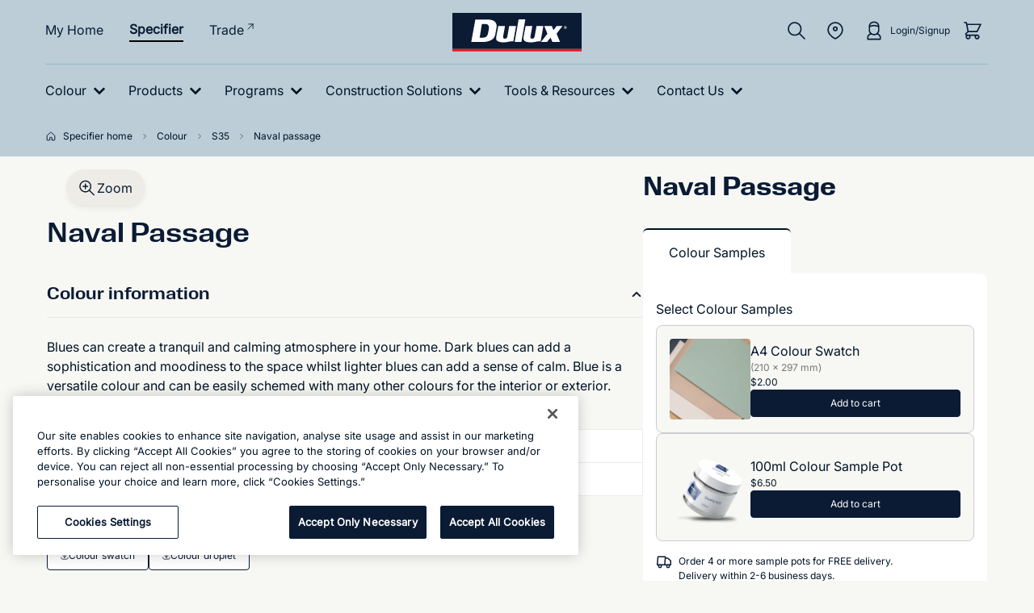

--- FILE ---
content_type: text/html; charset=utf-8
request_url: https://www.google.com/recaptcha/api2/anchor?ar=1&k=6Ldwz98eAAAAACqQosKKDFanItxMjn2IcMlzzIOO&co=aHR0cHM6Ly93d3cuZHVsdXguY29tLmF1OjQ0Mw..&hl=en&v=jdMmXeCQEkPbnFDy9T04NbgJ&size=invisible&anchor-ms=20000&execute-ms=15000&cb=ncg96bn2wb2
body_size: 48310
content:
<!DOCTYPE HTML><html dir="ltr" lang="en"><head><meta http-equiv="Content-Type" content="text/html; charset=UTF-8">
<meta http-equiv="X-UA-Compatible" content="IE=edge">
<title>reCAPTCHA</title>
<style type="text/css">
/* cyrillic-ext */
@font-face {
  font-family: 'Roboto';
  font-style: normal;
  font-weight: 400;
  font-stretch: 100%;
  src: url(//fonts.gstatic.com/s/roboto/v48/KFO7CnqEu92Fr1ME7kSn66aGLdTylUAMa3GUBHMdazTgWw.woff2) format('woff2');
  unicode-range: U+0460-052F, U+1C80-1C8A, U+20B4, U+2DE0-2DFF, U+A640-A69F, U+FE2E-FE2F;
}
/* cyrillic */
@font-face {
  font-family: 'Roboto';
  font-style: normal;
  font-weight: 400;
  font-stretch: 100%;
  src: url(//fonts.gstatic.com/s/roboto/v48/KFO7CnqEu92Fr1ME7kSn66aGLdTylUAMa3iUBHMdazTgWw.woff2) format('woff2');
  unicode-range: U+0301, U+0400-045F, U+0490-0491, U+04B0-04B1, U+2116;
}
/* greek-ext */
@font-face {
  font-family: 'Roboto';
  font-style: normal;
  font-weight: 400;
  font-stretch: 100%;
  src: url(//fonts.gstatic.com/s/roboto/v48/KFO7CnqEu92Fr1ME7kSn66aGLdTylUAMa3CUBHMdazTgWw.woff2) format('woff2');
  unicode-range: U+1F00-1FFF;
}
/* greek */
@font-face {
  font-family: 'Roboto';
  font-style: normal;
  font-weight: 400;
  font-stretch: 100%;
  src: url(//fonts.gstatic.com/s/roboto/v48/KFO7CnqEu92Fr1ME7kSn66aGLdTylUAMa3-UBHMdazTgWw.woff2) format('woff2');
  unicode-range: U+0370-0377, U+037A-037F, U+0384-038A, U+038C, U+038E-03A1, U+03A3-03FF;
}
/* math */
@font-face {
  font-family: 'Roboto';
  font-style: normal;
  font-weight: 400;
  font-stretch: 100%;
  src: url(//fonts.gstatic.com/s/roboto/v48/KFO7CnqEu92Fr1ME7kSn66aGLdTylUAMawCUBHMdazTgWw.woff2) format('woff2');
  unicode-range: U+0302-0303, U+0305, U+0307-0308, U+0310, U+0312, U+0315, U+031A, U+0326-0327, U+032C, U+032F-0330, U+0332-0333, U+0338, U+033A, U+0346, U+034D, U+0391-03A1, U+03A3-03A9, U+03B1-03C9, U+03D1, U+03D5-03D6, U+03F0-03F1, U+03F4-03F5, U+2016-2017, U+2034-2038, U+203C, U+2040, U+2043, U+2047, U+2050, U+2057, U+205F, U+2070-2071, U+2074-208E, U+2090-209C, U+20D0-20DC, U+20E1, U+20E5-20EF, U+2100-2112, U+2114-2115, U+2117-2121, U+2123-214F, U+2190, U+2192, U+2194-21AE, U+21B0-21E5, U+21F1-21F2, U+21F4-2211, U+2213-2214, U+2216-22FF, U+2308-230B, U+2310, U+2319, U+231C-2321, U+2336-237A, U+237C, U+2395, U+239B-23B7, U+23D0, U+23DC-23E1, U+2474-2475, U+25AF, U+25B3, U+25B7, U+25BD, U+25C1, U+25CA, U+25CC, U+25FB, U+266D-266F, U+27C0-27FF, U+2900-2AFF, U+2B0E-2B11, U+2B30-2B4C, U+2BFE, U+3030, U+FF5B, U+FF5D, U+1D400-1D7FF, U+1EE00-1EEFF;
}
/* symbols */
@font-face {
  font-family: 'Roboto';
  font-style: normal;
  font-weight: 400;
  font-stretch: 100%;
  src: url(//fonts.gstatic.com/s/roboto/v48/KFO7CnqEu92Fr1ME7kSn66aGLdTylUAMaxKUBHMdazTgWw.woff2) format('woff2');
  unicode-range: U+0001-000C, U+000E-001F, U+007F-009F, U+20DD-20E0, U+20E2-20E4, U+2150-218F, U+2190, U+2192, U+2194-2199, U+21AF, U+21E6-21F0, U+21F3, U+2218-2219, U+2299, U+22C4-22C6, U+2300-243F, U+2440-244A, U+2460-24FF, U+25A0-27BF, U+2800-28FF, U+2921-2922, U+2981, U+29BF, U+29EB, U+2B00-2BFF, U+4DC0-4DFF, U+FFF9-FFFB, U+10140-1018E, U+10190-1019C, U+101A0, U+101D0-101FD, U+102E0-102FB, U+10E60-10E7E, U+1D2C0-1D2D3, U+1D2E0-1D37F, U+1F000-1F0FF, U+1F100-1F1AD, U+1F1E6-1F1FF, U+1F30D-1F30F, U+1F315, U+1F31C, U+1F31E, U+1F320-1F32C, U+1F336, U+1F378, U+1F37D, U+1F382, U+1F393-1F39F, U+1F3A7-1F3A8, U+1F3AC-1F3AF, U+1F3C2, U+1F3C4-1F3C6, U+1F3CA-1F3CE, U+1F3D4-1F3E0, U+1F3ED, U+1F3F1-1F3F3, U+1F3F5-1F3F7, U+1F408, U+1F415, U+1F41F, U+1F426, U+1F43F, U+1F441-1F442, U+1F444, U+1F446-1F449, U+1F44C-1F44E, U+1F453, U+1F46A, U+1F47D, U+1F4A3, U+1F4B0, U+1F4B3, U+1F4B9, U+1F4BB, U+1F4BF, U+1F4C8-1F4CB, U+1F4D6, U+1F4DA, U+1F4DF, U+1F4E3-1F4E6, U+1F4EA-1F4ED, U+1F4F7, U+1F4F9-1F4FB, U+1F4FD-1F4FE, U+1F503, U+1F507-1F50B, U+1F50D, U+1F512-1F513, U+1F53E-1F54A, U+1F54F-1F5FA, U+1F610, U+1F650-1F67F, U+1F687, U+1F68D, U+1F691, U+1F694, U+1F698, U+1F6AD, U+1F6B2, U+1F6B9-1F6BA, U+1F6BC, U+1F6C6-1F6CF, U+1F6D3-1F6D7, U+1F6E0-1F6EA, U+1F6F0-1F6F3, U+1F6F7-1F6FC, U+1F700-1F7FF, U+1F800-1F80B, U+1F810-1F847, U+1F850-1F859, U+1F860-1F887, U+1F890-1F8AD, U+1F8B0-1F8BB, U+1F8C0-1F8C1, U+1F900-1F90B, U+1F93B, U+1F946, U+1F984, U+1F996, U+1F9E9, U+1FA00-1FA6F, U+1FA70-1FA7C, U+1FA80-1FA89, U+1FA8F-1FAC6, U+1FACE-1FADC, U+1FADF-1FAE9, U+1FAF0-1FAF8, U+1FB00-1FBFF;
}
/* vietnamese */
@font-face {
  font-family: 'Roboto';
  font-style: normal;
  font-weight: 400;
  font-stretch: 100%;
  src: url(//fonts.gstatic.com/s/roboto/v48/KFO7CnqEu92Fr1ME7kSn66aGLdTylUAMa3OUBHMdazTgWw.woff2) format('woff2');
  unicode-range: U+0102-0103, U+0110-0111, U+0128-0129, U+0168-0169, U+01A0-01A1, U+01AF-01B0, U+0300-0301, U+0303-0304, U+0308-0309, U+0323, U+0329, U+1EA0-1EF9, U+20AB;
}
/* latin-ext */
@font-face {
  font-family: 'Roboto';
  font-style: normal;
  font-weight: 400;
  font-stretch: 100%;
  src: url(//fonts.gstatic.com/s/roboto/v48/KFO7CnqEu92Fr1ME7kSn66aGLdTylUAMa3KUBHMdazTgWw.woff2) format('woff2');
  unicode-range: U+0100-02BA, U+02BD-02C5, U+02C7-02CC, U+02CE-02D7, U+02DD-02FF, U+0304, U+0308, U+0329, U+1D00-1DBF, U+1E00-1E9F, U+1EF2-1EFF, U+2020, U+20A0-20AB, U+20AD-20C0, U+2113, U+2C60-2C7F, U+A720-A7FF;
}
/* latin */
@font-face {
  font-family: 'Roboto';
  font-style: normal;
  font-weight: 400;
  font-stretch: 100%;
  src: url(//fonts.gstatic.com/s/roboto/v48/KFO7CnqEu92Fr1ME7kSn66aGLdTylUAMa3yUBHMdazQ.woff2) format('woff2');
  unicode-range: U+0000-00FF, U+0131, U+0152-0153, U+02BB-02BC, U+02C6, U+02DA, U+02DC, U+0304, U+0308, U+0329, U+2000-206F, U+20AC, U+2122, U+2191, U+2193, U+2212, U+2215, U+FEFF, U+FFFD;
}
/* cyrillic-ext */
@font-face {
  font-family: 'Roboto';
  font-style: normal;
  font-weight: 500;
  font-stretch: 100%;
  src: url(//fonts.gstatic.com/s/roboto/v48/KFO7CnqEu92Fr1ME7kSn66aGLdTylUAMa3GUBHMdazTgWw.woff2) format('woff2');
  unicode-range: U+0460-052F, U+1C80-1C8A, U+20B4, U+2DE0-2DFF, U+A640-A69F, U+FE2E-FE2F;
}
/* cyrillic */
@font-face {
  font-family: 'Roboto';
  font-style: normal;
  font-weight: 500;
  font-stretch: 100%;
  src: url(//fonts.gstatic.com/s/roboto/v48/KFO7CnqEu92Fr1ME7kSn66aGLdTylUAMa3iUBHMdazTgWw.woff2) format('woff2');
  unicode-range: U+0301, U+0400-045F, U+0490-0491, U+04B0-04B1, U+2116;
}
/* greek-ext */
@font-face {
  font-family: 'Roboto';
  font-style: normal;
  font-weight: 500;
  font-stretch: 100%;
  src: url(//fonts.gstatic.com/s/roboto/v48/KFO7CnqEu92Fr1ME7kSn66aGLdTylUAMa3CUBHMdazTgWw.woff2) format('woff2');
  unicode-range: U+1F00-1FFF;
}
/* greek */
@font-face {
  font-family: 'Roboto';
  font-style: normal;
  font-weight: 500;
  font-stretch: 100%;
  src: url(//fonts.gstatic.com/s/roboto/v48/KFO7CnqEu92Fr1ME7kSn66aGLdTylUAMa3-UBHMdazTgWw.woff2) format('woff2');
  unicode-range: U+0370-0377, U+037A-037F, U+0384-038A, U+038C, U+038E-03A1, U+03A3-03FF;
}
/* math */
@font-face {
  font-family: 'Roboto';
  font-style: normal;
  font-weight: 500;
  font-stretch: 100%;
  src: url(//fonts.gstatic.com/s/roboto/v48/KFO7CnqEu92Fr1ME7kSn66aGLdTylUAMawCUBHMdazTgWw.woff2) format('woff2');
  unicode-range: U+0302-0303, U+0305, U+0307-0308, U+0310, U+0312, U+0315, U+031A, U+0326-0327, U+032C, U+032F-0330, U+0332-0333, U+0338, U+033A, U+0346, U+034D, U+0391-03A1, U+03A3-03A9, U+03B1-03C9, U+03D1, U+03D5-03D6, U+03F0-03F1, U+03F4-03F5, U+2016-2017, U+2034-2038, U+203C, U+2040, U+2043, U+2047, U+2050, U+2057, U+205F, U+2070-2071, U+2074-208E, U+2090-209C, U+20D0-20DC, U+20E1, U+20E5-20EF, U+2100-2112, U+2114-2115, U+2117-2121, U+2123-214F, U+2190, U+2192, U+2194-21AE, U+21B0-21E5, U+21F1-21F2, U+21F4-2211, U+2213-2214, U+2216-22FF, U+2308-230B, U+2310, U+2319, U+231C-2321, U+2336-237A, U+237C, U+2395, U+239B-23B7, U+23D0, U+23DC-23E1, U+2474-2475, U+25AF, U+25B3, U+25B7, U+25BD, U+25C1, U+25CA, U+25CC, U+25FB, U+266D-266F, U+27C0-27FF, U+2900-2AFF, U+2B0E-2B11, U+2B30-2B4C, U+2BFE, U+3030, U+FF5B, U+FF5D, U+1D400-1D7FF, U+1EE00-1EEFF;
}
/* symbols */
@font-face {
  font-family: 'Roboto';
  font-style: normal;
  font-weight: 500;
  font-stretch: 100%;
  src: url(//fonts.gstatic.com/s/roboto/v48/KFO7CnqEu92Fr1ME7kSn66aGLdTylUAMaxKUBHMdazTgWw.woff2) format('woff2');
  unicode-range: U+0001-000C, U+000E-001F, U+007F-009F, U+20DD-20E0, U+20E2-20E4, U+2150-218F, U+2190, U+2192, U+2194-2199, U+21AF, U+21E6-21F0, U+21F3, U+2218-2219, U+2299, U+22C4-22C6, U+2300-243F, U+2440-244A, U+2460-24FF, U+25A0-27BF, U+2800-28FF, U+2921-2922, U+2981, U+29BF, U+29EB, U+2B00-2BFF, U+4DC0-4DFF, U+FFF9-FFFB, U+10140-1018E, U+10190-1019C, U+101A0, U+101D0-101FD, U+102E0-102FB, U+10E60-10E7E, U+1D2C0-1D2D3, U+1D2E0-1D37F, U+1F000-1F0FF, U+1F100-1F1AD, U+1F1E6-1F1FF, U+1F30D-1F30F, U+1F315, U+1F31C, U+1F31E, U+1F320-1F32C, U+1F336, U+1F378, U+1F37D, U+1F382, U+1F393-1F39F, U+1F3A7-1F3A8, U+1F3AC-1F3AF, U+1F3C2, U+1F3C4-1F3C6, U+1F3CA-1F3CE, U+1F3D4-1F3E0, U+1F3ED, U+1F3F1-1F3F3, U+1F3F5-1F3F7, U+1F408, U+1F415, U+1F41F, U+1F426, U+1F43F, U+1F441-1F442, U+1F444, U+1F446-1F449, U+1F44C-1F44E, U+1F453, U+1F46A, U+1F47D, U+1F4A3, U+1F4B0, U+1F4B3, U+1F4B9, U+1F4BB, U+1F4BF, U+1F4C8-1F4CB, U+1F4D6, U+1F4DA, U+1F4DF, U+1F4E3-1F4E6, U+1F4EA-1F4ED, U+1F4F7, U+1F4F9-1F4FB, U+1F4FD-1F4FE, U+1F503, U+1F507-1F50B, U+1F50D, U+1F512-1F513, U+1F53E-1F54A, U+1F54F-1F5FA, U+1F610, U+1F650-1F67F, U+1F687, U+1F68D, U+1F691, U+1F694, U+1F698, U+1F6AD, U+1F6B2, U+1F6B9-1F6BA, U+1F6BC, U+1F6C6-1F6CF, U+1F6D3-1F6D7, U+1F6E0-1F6EA, U+1F6F0-1F6F3, U+1F6F7-1F6FC, U+1F700-1F7FF, U+1F800-1F80B, U+1F810-1F847, U+1F850-1F859, U+1F860-1F887, U+1F890-1F8AD, U+1F8B0-1F8BB, U+1F8C0-1F8C1, U+1F900-1F90B, U+1F93B, U+1F946, U+1F984, U+1F996, U+1F9E9, U+1FA00-1FA6F, U+1FA70-1FA7C, U+1FA80-1FA89, U+1FA8F-1FAC6, U+1FACE-1FADC, U+1FADF-1FAE9, U+1FAF0-1FAF8, U+1FB00-1FBFF;
}
/* vietnamese */
@font-face {
  font-family: 'Roboto';
  font-style: normal;
  font-weight: 500;
  font-stretch: 100%;
  src: url(//fonts.gstatic.com/s/roboto/v48/KFO7CnqEu92Fr1ME7kSn66aGLdTylUAMa3OUBHMdazTgWw.woff2) format('woff2');
  unicode-range: U+0102-0103, U+0110-0111, U+0128-0129, U+0168-0169, U+01A0-01A1, U+01AF-01B0, U+0300-0301, U+0303-0304, U+0308-0309, U+0323, U+0329, U+1EA0-1EF9, U+20AB;
}
/* latin-ext */
@font-face {
  font-family: 'Roboto';
  font-style: normal;
  font-weight: 500;
  font-stretch: 100%;
  src: url(//fonts.gstatic.com/s/roboto/v48/KFO7CnqEu92Fr1ME7kSn66aGLdTylUAMa3KUBHMdazTgWw.woff2) format('woff2');
  unicode-range: U+0100-02BA, U+02BD-02C5, U+02C7-02CC, U+02CE-02D7, U+02DD-02FF, U+0304, U+0308, U+0329, U+1D00-1DBF, U+1E00-1E9F, U+1EF2-1EFF, U+2020, U+20A0-20AB, U+20AD-20C0, U+2113, U+2C60-2C7F, U+A720-A7FF;
}
/* latin */
@font-face {
  font-family: 'Roboto';
  font-style: normal;
  font-weight: 500;
  font-stretch: 100%;
  src: url(//fonts.gstatic.com/s/roboto/v48/KFO7CnqEu92Fr1ME7kSn66aGLdTylUAMa3yUBHMdazQ.woff2) format('woff2');
  unicode-range: U+0000-00FF, U+0131, U+0152-0153, U+02BB-02BC, U+02C6, U+02DA, U+02DC, U+0304, U+0308, U+0329, U+2000-206F, U+20AC, U+2122, U+2191, U+2193, U+2212, U+2215, U+FEFF, U+FFFD;
}
/* cyrillic-ext */
@font-face {
  font-family: 'Roboto';
  font-style: normal;
  font-weight: 900;
  font-stretch: 100%;
  src: url(//fonts.gstatic.com/s/roboto/v48/KFO7CnqEu92Fr1ME7kSn66aGLdTylUAMa3GUBHMdazTgWw.woff2) format('woff2');
  unicode-range: U+0460-052F, U+1C80-1C8A, U+20B4, U+2DE0-2DFF, U+A640-A69F, U+FE2E-FE2F;
}
/* cyrillic */
@font-face {
  font-family: 'Roboto';
  font-style: normal;
  font-weight: 900;
  font-stretch: 100%;
  src: url(//fonts.gstatic.com/s/roboto/v48/KFO7CnqEu92Fr1ME7kSn66aGLdTylUAMa3iUBHMdazTgWw.woff2) format('woff2');
  unicode-range: U+0301, U+0400-045F, U+0490-0491, U+04B0-04B1, U+2116;
}
/* greek-ext */
@font-face {
  font-family: 'Roboto';
  font-style: normal;
  font-weight: 900;
  font-stretch: 100%;
  src: url(//fonts.gstatic.com/s/roboto/v48/KFO7CnqEu92Fr1ME7kSn66aGLdTylUAMa3CUBHMdazTgWw.woff2) format('woff2');
  unicode-range: U+1F00-1FFF;
}
/* greek */
@font-face {
  font-family: 'Roboto';
  font-style: normal;
  font-weight: 900;
  font-stretch: 100%;
  src: url(//fonts.gstatic.com/s/roboto/v48/KFO7CnqEu92Fr1ME7kSn66aGLdTylUAMa3-UBHMdazTgWw.woff2) format('woff2');
  unicode-range: U+0370-0377, U+037A-037F, U+0384-038A, U+038C, U+038E-03A1, U+03A3-03FF;
}
/* math */
@font-face {
  font-family: 'Roboto';
  font-style: normal;
  font-weight: 900;
  font-stretch: 100%;
  src: url(//fonts.gstatic.com/s/roboto/v48/KFO7CnqEu92Fr1ME7kSn66aGLdTylUAMawCUBHMdazTgWw.woff2) format('woff2');
  unicode-range: U+0302-0303, U+0305, U+0307-0308, U+0310, U+0312, U+0315, U+031A, U+0326-0327, U+032C, U+032F-0330, U+0332-0333, U+0338, U+033A, U+0346, U+034D, U+0391-03A1, U+03A3-03A9, U+03B1-03C9, U+03D1, U+03D5-03D6, U+03F0-03F1, U+03F4-03F5, U+2016-2017, U+2034-2038, U+203C, U+2040, U+2043, U+2047, U+2050, U+2057, U+205F, U+2070-2071, U+2074-208E, U+2090-209C, U+20D0-20DC, U+20E1, U+20E5-20EF, U+2100-2112, U+2114-2115, U+2117-2121, U+2123-214F, U+2190, U+2192, U+2194-21AE, U+21B0-21E5, U+21F1-21F2, U+21F4-2211, U+2213-2214, U+2216-22FF, U+2308-230B, U+2310, U+2319, U+231C-2321, U+2336-237A, U+237C, U+2395, U+239B-23B7, U+23D0, U+23DC-23E1, U+2474-2475, U+25AF, U+25B3, U+25B7, U+25BD, U+25C1, U+25CA, U+25CC, U+25FB, U+266D-266F, U+27C0-27FF, U+2900-2AFF, U+2B0E-2B11, U+2B30-2B4C, U+2BFE, U+3030, U+FF5B, U+FF5D, U+1D400-1D7FF, U+1EE00-1EEFF;
}
/* symbols */
@font-face {
  font-family: 'Roboto';
  font-style: normal;
  font-weight: 900;
  font-stretch: 100%;
  src: url(//fonts.gstatic.com/s/roboto/v48/KFO7CnqEu92Fr1ME7kSn66aGLdTylUAMaxKUBHMdazTgWw.woff2) format('woff2');
  unicode-range: U+0001-000C, U+000E-001F, U+007F-009F, U+20DD-20E0, U+20E2-20E4, U+2150-218F, U+2190, U+2192, U+2194-2199, U+21AF, U+21E6-21F0, U+21F3, U+2218-2219, U+2299, U+22C4-22C6, U+2300-243F, U+2440-244A, U+2460-24FF, U+25A0-27BF, U+2800-28FF, U+2921-2922, U+2981, U+29BF, U+29EB, U+2B00-2BFF, U+4DC0-4DFF, U+FFF9-FFFB, U+10140-1018E, U+10190-1019C, U+101A0, U+101D0-101FD, U+102E0-102FB, U+10E60-10E7E, U+1D2C0-1D2D3, U+1D2E0-1D37F, U+1F000-1F0FF, U+1F100-1F1AD, U+1F1E6-1F1FF, U+1F30D-1F30F, U+1F315, U+1F31C, U+1F31E, U+1F320-1F32C, U+1F336, U+1F378, U+1F37D, U+1F382, U+1F393-1F39F, U+1F3A7-1F3A8, U+1F3AC-1F3AF, U+1F3C2, U+1F3C4-1F3C6, U+1F3CA-1F3CE, U+1F3D4-1F3E0, U+1F3ED, U+1F3F1-1F3F3, U+1F3F5-1F3F7, U+1F408, U+1F415, U+1F41F, U+1F426, U+1F43F, U+1F441-1F442, U+1F444, U+1F446-1F449, U+1F44C-1F44E, U+1F453, U+1F46A, U+1F47D, U+1F4A3, U+1F4B0, U+1F4B3, U+1F4B9, U+1F4BB, U+1F4BF, U+1F4C8-1F4CB, U+1F4D6, U+1F4DA, U+1F4DF, U+1F4E3-1F4E6, U+1F4EA-1F4ED, U+1F4F7, U+1F4F9-1F4FB, U+1F4FD-1F4FE, U+1F503, U+1F507-1F50B, U+1F50D, U+1F512-1F513, U+1F53E-1F54A, U+1F54F-1F5FA, U+1F610, U+1F650-1F67F, U+1F687, U+1F68D, U+1F691, U+1F694, U+1F698, U+1F6AD, U+1F6B2, U+1F6B9-1F6BA, U+1F6BC, U+1F6C6-1F6CF, U+1F6D3-1F6D7, U+1F6E0-1F6EA, U+1F6F0-1F6F3, U+1F6F7-1F6FC, U+1F700-1F7FF, U+1F800-1F80B, U+1F810-1F847, U+1F850-1F859, U+1F860-1F887, U+1F890-1F8AD, U+1F8B0-1F8BB, U+1F8C0-1F8C1, U+1F900-1F90B, U+1F93B, U+1F946, U+1F984, U+1F996, U+1F9E9, U+1FA00-1FA6F, U+1FA70-1FA7C, U+1FA80-1FA89, U+1FA8F-1FAC6, U+1FACE-1FADC, U+1FADF-1FAE9, U+1FAF0-1FAF8, U+1FB00-1FBFF;
}
/* vietnamese */
@font-face {
  font-family: 'Roboto';
  font-style: normal;
  font-weight: 900;
  font-stretch: 100%;
  src: url(//fonts.gstatic.com/s/roboto/v48/KFO7CnqEu92Fr1ME7kSn66aGLdTylUAMa3OUBHMdazTgWw.woff2) format('woff2');
  unicode-range: U+0102-0103, U+0110-0111, U+0128-0129, U+0168-0169, U+01A0-01A1, U+01AF-01B0, U+0300-0301, U+0303-0304, U+0308-0309, U+0323, U+0329, U+1EA0-1EF9, U+20AB;
}
/* latin-ext */
@font-face {
  font-family: 'Roboto';
  font-style: normal;
  font-weight: 900;
  font-stretch: 100%;
  src: url(//fonts.gstatic.com/s/roboto/v48/KFO7CnqEu92Fr1ME7kSn66aGLdTylUAMa3KUBHMdazTgWw.woff2) format('woff2');
  unicode-range: U+0100-02BA, U+02BD-02C5, U+02C7-02CC, U+02CE-02D7, U+02DD-02FF, U+0304, U+0308, U+0329, U+1D00-1DBF, U+1E00-1E9F, U+1EF2-1EFF, U+2020, U+20A0-20AB, U+20AD-20C0, U+2113, U+2C60-2C7F, U+A720-A7FF;
}
/* latin */
@font-face {
  font-family: 'Roboto';
  font-style: normal;
  font-weight: 900;
  font-stretch: 100%;
  src: url(//fonts.gstatic.com/s/roboto/v48/KFO7CnqEu92Fr1ME7kSn66aGLdTylUAMa3yUBHMdazQ.woff2) format('woff2');
  unicode-range: U+0000-00FF, U+0131, U+0152-0153, U+02BB-02BC, U+02C6, U+02DA, U+02DC, U+0304, U+0308, U+0329, U+2000-206F, U+20AC, U+2122, U+2191, U+2193, U+2212, U+2215, U+FEFF, U+FFFD;
}

</style>
<link rel="stylesheet" type="text/css" href="https://www.gstatic.com/recaptcha/releases/jdMmXeCQEkPbnFDy9T04NbgJ/styles__ltr.css">
<script nonce="GJEPXk4vvndWfcvK5R_Lxg" type="text/javascript">window['__recaptcha_api'] = 'https://www.google.com/recaptcha/api2/';</script>
<script type="text/javascript" src="https://www.gstatic.com/recaptcha/releases/jdMmXeCQEkPbnFDy9T04NbgJ/recaptcha__en.js" nonce="GJEPXk4vvndWfcvK5R_Lxg">
      
    </script></head>
<body><div id="rc-anchor-alert" class="rc-anchor-alert"></div>
<input type="hidden" id="recaptcha-token" value="[base64]">
<script type="text/javascript" nonce="GJEPXk4vvndWfcvK5R_Lxg">
      recaptcha.anchor.Main.init("[\x22ainput\x22,[\x22bgdata\x22,\x22\x22,\[base64]/[base64]/bmV3IFpbdF0obVswXSk6Sz09Mj9uZXcgWlt0XShtWzBdLG1bMV0pOks9PTM/bmV3IFpbdF0obVswXSxtWzFdLG1bMl0pOks9PTQ/[base64]/[base64]/[base64]/[base64]/[base64]/[base64]/[base64]/[base64]/[base64]/[base64]/[base64]/[base64]/[base64]/[base64]\\u003d\\u003d\x22,\[base64]\\u003d\\u003d\x22,\x22wpQrX2jClcO2wqbCp8ObWcO9dFTDjxN+wrI6w5JDGSrCn8KjDMOGw4UmXsOoc0PCoMOswr7CgCg0w7x5ZsK9wqpJV8KKd2Rkw6A4wpPCq8OZwoNuwrEgw5UDWXTCosKawpjCt8Opwo4DJsO+w7bDqXI5wpvDnsOCwrLDlGsuFcKCwrE2EDFbG8OCw4/DtsKYwqxOajxow4Uhw6HCgw/CvA9gccOXw5fCpQbCnMK/ecO6XMOjwpFCwpZxAzEMw57CnnXClcOOLsObw5hUw4NXN8OcwrxwwoDDlDhSCyISSkp8w5NxTMKKw5dlw5PDmsOqw6Qvw4rDpmrCrcKAwpnDhQfDljUzw4UqMnXDkEJcw6fDpV3CnB/[base64]/DkwMtdWg1NMKPw65oDsOuwoDDl8OGE8Kdw6rDm35aDcORVMKlX1rCtTp0wrNDw6rCsUJrUhFqw7bCp3AFwqBrE8O6DcO6FSs1LzBAwrrCuXBHwqPCpUfCuFHDpcKmc13Cnl99DcORw6F4w6ocDsOYO1UIcsO1c8KIw597w4k/NRpVe8Ocw5/Ck8OhBsKzJj/CgsK9P8KcwqnDksOrw5Yew7bDmMOmwpd2EjowwrPDgsO3fUjDq8OscMO9wqEkbcO7TUNtcSjDi8KVf8KQwrfCp8OUfn/ChCfDi3nClDxsT8OGI8OfwpzDvsO1wrFOwqhoeGhYHMOawp0gB8O/[base64]/DmsKiwq/ClsOlLgwEw4ICTMKfesKadMKaZMOVcTnCpz4bwq3DnMOLwojCukZFY8KnXXUlRsOFw5lXwoJ2ElDDiwR4w6Rrw4PCpcK6w6kGN8O0wr/Ch8O7EH/CscKZw7oMw4xYw4IAMMKnw5lzw5N7Ch3DqzPCj8KLw7Upw6omw43Ci8KhO8KLaBTDpsOSKMO1PWrCscK2EADDg35AbRHDqB/Dq1oqX8OVKsKowr3DosKDX8KqwqoRw7seQkk4wpUxw77CqMO1csK9w4ImwqYNPMKDwrXCp8OUwqkCHsKJwr1TwrvChm/[base64]/w6QmHsK8wrnDvXwCbMK2OcOfNcOMHsKXMQbDhMO7X3Z9EgpOwpRmOSIGecKNw5IdTj52w7cgw7vCiSnDgHR8w5pJcDLCh8KdwowAEcOlwokPwp/DhGvCkQp1GF/CpsKaMcOgEHrCqF/DiRUQw53CoVR2K8KWwrJjUhHDmcOuwpXCjcOmw7DChsOfecO8FMKVf8OpcMO8wqwGbcKsbAsVwofDqELDgMKhbcOtw5oTVMOcQ8OHw5xUw4MKwpXCnMKZaXHDqzLCujYzwofCin7CscOnNcOuwo8zMcKeCwpUw5BWVMOmDjQQZxpgwr/CisO9w4XChn1xQMK6wqRdD1XDvQQIQcOCc8KrwpJOwqFnw6xCwqfDhMKwBMOtdMK8wo7DvGLDu3oiwp/Cn8KpB8OgZcO4UMOHXMOzLsOaZsOqPyNyYsOhdgFhSW4Tw6s5PsOHw5bDpMORwqbCtBfDghDCq8Kwf8KWZShhwqsOSDRoXMOVw7sXQMK/w4zDqMO9bV8PH8ONwrzCgxFiw5nCgQbCugkrw69qSzYxw57CqHBBYlHCrDN0w6bChirCl3MGw7JsNMO6w4fDoTrDisKTw49VwpPCqlFpwrdKW8OiR8KJQMKleXLDjSBbCVEzEMOYBQtuw7TCgnLDo8K6w4TCs8OHeAcgwpFWwrxAIyNWw6bDjC3CvMKybFDCqW/CikTCnsOCR1cnE0ATwpLDgcOMNMKmwrzDisKDM8KjfsOERz7CosOMPWjCvsOOPjRsw7IdEHMdwp1gwqMKCsOwwpE9w6jCmsO4wo0TKGHCklBVM3jDkEvDhMKiw6jDpcOgBcOMwpbDh3pjw5JpRcKqw7RcUlfCg8K3WcKOwrYnwq56VV4oEcOAw6vDuMOIQMK3LMO/[base64]/wpcQw6J5w4U2Y8OvwrbCqcKJFHrCrcK3wrIww4/Duxsuw4/Du8KVCXE7XzPCrhB1eMKff2bDv8KCwozDgCnCicOww7PCj8K6wr4JYMOOT8K9AMKDwo7DuUZkwrBZwr7DrUkxDsOVNsOZJWrCn3gANsK3wo/DqsOVSQEoLX/Cqm3DpFrCu2MkGcOXasObBE3ChnrDjyHDrGPDsMOUc8O6woLDpcOlwqEpbmHDtMOEA8Kowr/[base64]/[base64]/[base64]/Cpm3Cr8OQwobDgMKPQcKwAnBNwoHDnD0NGMK7w4vDknw1N2/DpRV+woFvF8KpJgPDg8KmBcKfMiNlbgoeI8OpCXHCpcO4w68pOVUQwqXCjkFvwpPDs8O/bjhKbwVgw45swrTCkcO6w4nCiD/Dg8OCDcOtwrjClSPDiyrDrRthT8O1XhzDosKwcsOdwq1VwqfCjQjCn8K4w5lIw71swrzCqz58D8KeQm4owppbw4Jawo3CqwhuT8OMw7hrwpHDh8O6wp/CsQImS1fDhcKLw4UAwrXCiGtJZ8OkOsKvw7Bxw5ImTSTDpsK+wqjDj3prw6nChE4Vw7fDlkEIwpjDgGF1w4N5OBzCm1zCgcK9wp/[base64]/DpwLDmsKuX8KhwrbCt8KmAVLDvcKOf1TDksKKEXwCEsKKPcKiwq/Co3HDosOrw7jCpMO7wp3DvCRHIiR9wpc3WG/CjsKmw5Row4IgwohHwpfCqcK5dzpnw7EuwqvCo23CmcOWCsO0UcOhwqDClcOeTmg7wo8hS3E6XsOTw5jCujvDusKUwrYQbsKrDgU6w5XDvQLDiTDCsnzCrMO/wptcD8OVwqHDsMKSe8KNwoNDw4LDr0vCvMOIKMKvwpl0w4ZhEVRNw4HCo8OBE1YawpU4w4PCiVsaw6weICFsw74Lw7PDtMO2JGkYQynDl8OJwqJfQ8KwwqjDgMO3XsKTX8OJBsKYASzCmcKZwr/DtcOIBTAkYwzCkltAwq/[base64]/wrjCgcKow5lXwqPCq8O6w7LDlHbCig4hPjLDvm4UdTFsIcOvWMOOwqZAwoRGw6XCiDcYw7hJwovCnzPDvsKiwprDlMKyPMOLw6ELwrM5IGBfM8OHw7MPw4zDocO3wrDCrXfDscOaITQfEsK2JgFeYw8/TEHDiSBDw6vCvDUXXcKITsOmw6XDig7CtHQhw5Q9ZcOWVCd8wqwjLUTDt8KBw7ZFwqxHdWLDvV8yUcKswpBHDsOzaRHCqsK/w5zDmgbDq8KbwrpMw5JGZcOKSsK5w6HDs8KRRBLCgcOYw5XDlsODCyTCp3bDsShRwpIUwoLCqsO8YWrDhBPCusKzGgrChsOPwpJ4JMOvw5s5wphfHh8EScKKb2/DocOdwqZFwo/DusK+w5MXCRXDnVrCmCBww6AZw7c1HD8Ow71+eAjDnyEQw4bCm8KIdDRxwosgw6MqwoHDlDzChyHDj8Oow5LDh8KqBQ9AU8KdwpzDqQzCogo2KcOIHcOFw5soGsOmw53Cs8KAwr3DrMOBMApmRTbDp3XDr8Oewo/CsSsvwp3Dk8OcUSjCpcKVAMKrI8O1woPCiiTCqgo+c27CiEEiwr3CpD9vQ8KmSsKORnjClXnCqGQUb8KnEcOjwp/CvEA0w4bCl8Kfw6R8fQXCmnliRWHDs0sbw5HCo3jCvznCgS1rw5sIwqbCpTxJOmRXb8K0ZTM0MsOzw4M+wodlwpQswpAIMzbDpAErAMOsd8OSw5PClsO+wp/CukUCCMO7w64VC8OhKnwoa1E7woQGwqV/wrDDtsKOOcODw5/[base64]/DpHbCvMKYEnHCnBPCuG1xGMO3w7dYw43DjMK1RhY4JEJLRMK9w6rDhcKUwpLDslw/[base64]/DmcK9w7LCjsOtwopkw7lhIhUIwpYURcOxw7bDthU6GCgpLcOswrzDucOtbnDDvljCtQRwP8OSw57DtMKdw4zCkUUaw5vCoMO4cMKkwqU/FFDCqcOAd1oAw6vDoE7DjwZ5w5h+C1IeeW/DujrCnMK9Bw3DssKhwpERPMONwqPDmcKjw4PCg8Kxwr7CqmLCg3/[base64]/FDbDgsOBey5ZwrNiwqJbPcKdwqI9w5d6w5DCiE7DicOiWcKowqUKwrVzwrzDvy8yw5zCs3/[base64]/CksKBDMO3JsKAwoPDh8OQw7DDmFnCq2Njw5fCnQ7DkXdFw4TDoyNgwo/CmE8uwqfCg1jDilLDvsKpAsOLNMK8UsK3w6AXwoXDi0nDrMOSw7oVw6c5MBIDwo5RC39Kw6okwokRw5Qbw6TCscORX8OZwo7CgsKmL8OfJF9WPsKJKUnCrWrDrTLCtcKwGcKvOcOjwpYdw4zCjVPCh8OgwqDCgMODIGYzwqo/[base64]/CimglFnMkQsOgwpsXV8Kzw5EcfXXCgcKGZ2bDhcOGw4h8woTDocKPwqlUIxtzwrTCvh53w7BFQAwSw4TDqcKtw4HDncKtwr01wqrCmio8wqfCkMKODcOOw7h8ScOkABnChUPChMK2wqTCgH1GIcOfwoQSVlINZX/[base64]/CtcOWwo3CgFAdwph6wpjDnsKKPsKIbcKIYVR1eBEZVcOHwpo0w6tYb1I1E8OSPUdTKBPDnSpfRMOoLzMZB8KtNnLCnHDDm086w4xBwo7CjMOjw5QdwpHDqXk+OAAjwr/[base64]/DjsOwwq3DlcOtJG47woLClcKdwpgxRlzDv8OvJGvDucOcV2TDl8OZw5YoasOZc8Kkw5MkS1PDi8Kww7HDlgvCksKQw7bCgGjDqMK+wqAvF3NZB1pzwpvCqMOxPjPDqy9Ef8OEw4pPwqI+w7hFB0fClMOfPQPCgcK1bcKww6DDo2o/[base64]/Dri/Cp2NLwqoFw60eLgfCvMKxwoDCjsOECnTDiy7Do8KbwpbCnwZLw4jDh8KaccK5QcOEw7bDgWhCwoXCiAXDssOQwrTCrcK8WsKaB14Jw4HCtWESwqQ6wqpSbl8bekfDsMK2wohxYmtew4fDolLDpBDDnD4AHHNFPSIHwq96w6nCucODwqPDi8K0YcObwoMawqkKwoYfwq/[base64]/Cl8KbwrUgV0PCpMOKQ3jDmwLCtl/Do1VSQjXCq1fDmnleeU4zesKfWsOBw4orMnfCn1haAcK4LTNKw7xEwrXCq8KHccK2wrrCgcOcw41CwrsZCMKANjzDkcOeEsKkw4HDqyfDlsKmwp8dWcO5OhXDkcONHkEjG8Ogw4LDmiDCnMOUR0sEwpHCuWPCj8Osw7/DlcOleVXDq8OywpTDv37ClE85wqDDk8KYwqMww7lNwrTCvMKFwp3Dsh3DtMOPwonDnVRbwrJBw5EIw5/DksKjQcKAw7kGCcO+csK2eT/CjMKcwqomw6XCpTvCnHASXQjCuDcgwrDDrRUURynDgi7CnMOrYMKrwpAISETDgMOtHng6wr/CqcO/wofCscOhQcKzwqxkERjCvMO5RSA6w7zCtx3CrsKxw6vCvj7DozDDgMKKEXUxBcKTwrZdA2jDosO5wqshCyPCg8KUc8KmOCwKFMK/[base64]/wrbCrjouLTzClnLCmB7DlcK+wo9fwo8rwpo5PsKawrUIw7pyEAjCpcOGwqLDtcOswoLCiMOnwqvCnVnCjcKFw69Sw7Aaw7vDl1DChyfCk3YCO8ODwo5DwrHDlRrDjXTCmDEBdljCgETDpScBwoglBlnCpsKtwqzDucKgwoQwX8OeGMK3BMO/[base64]/RcORNCHDtWpmMsKcw6DDjSV/w61xw6Q+VhDDvcOEW07CvnwgKsOIw6QKeGnCtlfDgcKawoPDiA/ClcKRw4RQwqTDmQhyHlckOFhMwow9w6XCrhvCmwjDkWt9wrVAK28WGRLDnMO4FMOew6BMKSxNazvDo8KkT2NtWQsOWMOXSsKqDS0+ey/[base64]/DjWZLw5XDj8OXwrUAwqtGwozCoMO/w6RgFErCujI/wo1Cw7LCgcO5U8KXw4nDtsK3IRJcw54IOsKmJjrDjnUzWw/CqcO1cnjCrMKMw7TDixlmwpDCmcOcwoA0w4PCt8OXw7nCksOeBMOrXxcbFcK8w7lWSXbDo8Orw4jCsW/[base64]/XMO6NsKIw53DmHnDs8OHwo/CgMK1bcKNw6/[base64]/DrsK+MMOOw5DDvsO/[base64]/w63Du8K4GhUzw5Ruw6N8BcKiO1fDgxPDlSdmw5bDocKxBMKPP3xHwqMWwobCmBVKcxcTNg8KwrHCqcK1CsOcwobCqMKECCUpPjJJDSfDuhTDicO1eW3DlsK5FsKxbsK2w6wsw4E5woHCi3xlOcOnwq8uWMOBw7zCq8OSE8KzWBfCtcO/OgnCncK9O8OVw4vDlXfCkMOIwoLDj0XCnyvColXDrD9zwrUNw6tga8Okwp4ReAtjwonCkzbCqcOlaMKsWlzDucKnw4/ClEwvwoB0UMOdw7Afw5x+MsKEdMO7wo8OcDACKMOCwoQYbcK9wofCvMOAOsOgRsOswrzDq2UAFFEqw79yD3rDhTnCoTB+woLConJYVMKAw5jDgcOqw4FKwoTDmV9+FcKBS8K+woNKw7fCosOHwovClcKDw43CusKZV23CryJ2V8KXBg15bsOeIsK/wqfDnMOrMwfCr0DChwzChDNLwqBhw6owI8Ojwo3Dq14pP2FYw5lsEHFAwozCpG5xw5YJw5luwrRaXcOERlQRwpbCrW3CncOQwrrCh8OwwqFpGQHChkQPw6/[base64]/[base64]/eSRqw6k0T8K8GiN6P2kEKsO4dsK9wq0yMnrDkEoww7cPwqppw7fCsGfChsO0fwsvNMKpFERKCknDuV5MKsKIw4g9UsKxYFHDkGw2BD/CkMOLwpPDtsOPw5jDg0/Ci8KjDnDDhsOiw7jDisOJwoJXLwQCw7YXfMKGw4hIwrQpC8K5cyjDm8KJwo3DsMOrwr3Cj1Z8w4t/N8OOw4jDsTPDncO7C8Oow6Nnw5gZw692wqB/[base64]/VcOFwrfDkmnDocOCcsKuW8K1HMK9QEPCusOiw5/CqC0Zw4DDisKrwrrDpRhzwrHCicKhwpUfw5BCwr7DpANBeBvDjMKSG8O2wrNCwoLDiAHCoQwGw4Jxwp3CriXDn3dBE8OsNUjDp8KoATPDiw4cMcKlwpLCksK8QcO1Z3M7w6EOOcO/[base64]/Cl8Olwq/DsxVFc8OEA8OVwod9XsOfLFYfwpEva8OmwodJw5QcwqjCjURhwq7CgsKAwoHDgsOnLBtzK8KrFErDuCnDpVpzwrrDosO0wpvDuCHCl8OmOwzCmcOewqHDsMKpd0/ClwLCqm0Kw7jDgcKvf8OUVsKdwpgCwrHChsOSw7w7w4HCvMOcw7HCvT3ColZUfMKsw54qGyvDkMKow4fCn8Oxwr/[base64]/DiW/DuMOhVVE2wo3CjkgYCsKhacOpwqzCjsOlw7fDlE3Cp8KTcW4nw6LDmGzCv2/Dlk7DrcKtwr8BwpXCl8OLwqFINSpzFMOdSUgTwrzCkg95SAR+XcOaVsOcwpPDmyA8w4LDrDBlwrzDkMO7woRfworDrGvCmWvCi8KoVMK5BsOQw64+wrt1wq/DlcO2ZFx2eDzCicKZw4Fdw4nCpzs9w6ZgDcKVwqLDisOXJsOjw7TDu8Kgw5IKwox1NGI/woEABjbCiUnCgMOMNFXCkmLCtgRmB8OAwq7CukIdwoHCn8K6BgxBwr3DqsKdW8KlI3LDsEfCrU0KwrN2PyrCu8OYwpcIWlXCti/CpcOjaEnDpcKbUEYqKsKwLDhCwqrDlsOwR3hMw7ooVWA+w6QyIy7DssKQw7siK8OawpzCocKDCATCoMOIw7TCqDvDk8Ohw7sdw6gJBVrCk8KqPcOkeSzCs8KzLH/CiMOfwoBrSUMlwrJ4T0loRcOIw7kmwo/CnsOOw6FWZTzCmkMlwoBLw6c5w48bw6Yuw4jCocOTw78CY8ORRAvDqsKMwopdwqzDgXTDvMOCw7gZPXBVw7vDmMK1woBECylLw6TCj3fDosO4ScKGw6jCg1tKw41Ow74BwqvCnsKXw5d/d3LDpDzCswHCtsKoesK0woQ2w43Dg8ObYCfCoWHDh0fCk1jCssOId8ONV8KhX3/Do8KTw4vCqMOxfsK0w7nDn8K4AcOOOcKhFMKRw5wZfsKdBMOCw6PDjMOGwr4Vw7YZwocXw7Unw57DssKAw67Cq8KceiMNGl5XMVMpwqdZw4bCqcO0w4/CnxzCq8O3cmowwr5HcUIPw6QNUUjCqW7Cijkdw49jw5c5w4RWw78iw73CjBVFLMOow5TDgHx4wqPCijbDisKDcsOnw43DssKiw7DDtcKbw5bDvFLCtmx7w6zCu0dxH8OFw4k9wq/[base64]/CkcKQwpXClGdINMKgw5RfwrrCisK6bMK7ASDDhjXCmD3CjHktPsOXYyTChcOywpZAwpMwVsKxwpbCvh/DtMOpCX/CkXthA8KXIsOGZjjCgQXCkkjDh19mTcKXwrnDqx1AFD1MVAc/Q2trw5FiAxDCgXfDtcK+w5DCmWEdXQbDoBt9Il7CvcOew4I5YMKOUUI0wrIXQ247w6/Dk8OEwqbCjwEMw4ZWaicUwqJQw4DCvhB7wqlsG8KJwq3CtMKRw6AUw5FrMMOBwo7Dn8KDPcOZwqLDrWLDiCDCscOcwo/DqzweFCpowq/DkR3Dr8KmEQvDsyhqw7zDmFvCuSsvwpdfwobDkcOvwoNlwoLCsgnDjcO2wrkiOyIdwpIWCsK/w7HDnmXDpg/CtRHCr8Kkw5Mkwo7DksKXwpfCvRlDYsOJwo/DosKVwpYWBBrDtcOzwpkpWsOmw4nDnMOiw4HDg8KOw77DpTjDmMKNw4hJw6Biw7o4V8OUF8KqwpRcCcK/[base64]/[base64]/CrMO4w6N0NMKUw5Z6a8KhOsOxQMO1w4PCvsKGw616woBtw6DDqxkww5QhwrDDkQd6YcOhSsO9w6XCl8OiexIjwqHCmkVVdRUcNhXDh8Ooc8KscXM4UsOxAcKawoTDu8Ozw7DDsMKJd1PDmMOCcMOFw4bDpMK9SE/Dhhscw5rCksOUTBDCgsK3wozDsC7DhMOQVMOxDsOtRcKjw6nCucOIHMObwrJPw5hjNcOOw7ldw6o7YFVbwolxw5DDt8KIwrd2w5/CkMOPwqFUw4HDpn/DrMKLwpPDrkYMYcKUw4vDul9fw4lLd8Ouw6FWB8KtBixZw6gUSsOfFgolw7AQw6pDwodAPWNyOiDDi8OrTQzDlhsMw6fDq8KdwrLCqG7DuDrCn8KTw755w5vDuGo3IMOfw4J9w4HCux3CjSrDqsOrwrfCtFHCtcK6wr/DgWfDl8Ohw6vCkMKMwp3DiFw2VcOww68sw4DCl8OjcGrCqsOodnDDtwLDnTwjwrXDtC3Dk3DDqcKJOGjCoMKiw7JKUsKTET0RPjvDsExrwpReCQLCmUzDv8K1w7AqwpJLw55kG8OFwo1nNsO5wpEubCM9w5HDuMOcCcOtQzg/wqlMScKGwrF7Ghliw5vCm8OKw5ktVFrChcOdO8KOwrDCs8K0w5fDsBTCqcKhEATDsVDCi3fChxdnKcKzwrnChinDu1dARADDkhctw4PDg8O0fAUpwpUKwrMIwrfDksObw5kawr1owo/Dl8K+B8OQeMOmJsO2wqfDvsKMwplmBsO2c20uw4zChcKtNmtEGid9I288wqfCpFxzLgleE2nDlxXCjz7Cn0FMw7DDjR1Tw63ClwrDgMOww5QZKlIHL8O7BRzDusOvwqorW1HCv0gkwp/DkcK/A8KuHi7Doicqw5Ugwpg+DMOrC8OUw4XCosKWwr44DH1pcHzCkSrDuT7CtsOUw6UWE8KnwqDDjyoQF3bCo2XDnsK3wqLDvjYbw4PCoMO2BsONBmUuwrDCtk8Bw7tib8OOwp3Ciy3Ch8KPw5lvOMOZw4PCti/DgDbDlsKBdHdJwp1OF1MbVcKVwqgrBQXCs8OMwpgaw6vDmsKiMiwCwq5EwrPDuMKKVTpaccKpIUxkwq4awrDDuQ1/[base64]/[base64]/CrMO/ajZHZ0DDlMOZcSLCjhXDjBtScCd8wobDsU3DrW1Nwq3DtgMcw4kCwpscW8Ovw5BNDkvCo8Kpw5V/HSI7L8O7w4/[base64]/DgSHDksOcfcOGw64DdhIaw4gywrMhd8Klw4EpHxo3w7nDgVcTT8OiDUnCmkdDwrA/KirDj8ONDsOLw7XCgUs0w6vCrsKeVQfDghZ2w5oFEMK0BMObUyFzA8K4w7jDn8OKMiBBehwRw5jCuG/Cnx/DoMO0ST08J8KmGcOrw5RnFsOqw7HClnvDlEvCpmDCmGR4wr5rKHNKw6zDu8KzXDTDmcOCw5DDpUZ1wp8Lw7PDpCrDvsKWA8K6w7HDrcKNwoTCgFnDgMOowrt2A3vDucK6wrDDmhpQw5R3BxzDuSd0T8O/w4/Di0Vxw6RsB07Dl8KnN0x0Yz4kw5/CosOJcVjDphdRwpgMw5zDgsOtbcKNNMKaw49Yw41mMcKfwpLCl8KhGBDClw7Dmwdxw7DDhWRXFMKydSJXYmlPwoDCoMKkJmRKYjrCgsKQwqNcw7zCgcOlesO3RsKTw4nCjhtxNlnDnXgVwqMSw5vDkcOrBz9Pwq7Cu2d3w6LCs8OCAMO0b8KrdARVw57CkC/Dl3fCoWRsc8Kww7VKUy8VwoF+SwTCh1wyWsKBw7XCsTUtw6fCgDzCosObwqXCmzHDk8KGY8KAwqrCggXDtMO4wqrDjmrCnylxwoAfwqZJDm/CgsKiw4HDpsOyDcKBMCDDj8OlfzFpw7gMaGjDihnCsgogOMK1QWLDgGTDocKUwqPCkMK2d0gBw6/[base64]/[base64]/DocKaWGlWwp4BcURsw6xXHMO6w4RwSsO3w5bCmBwsw4bDjMO7wq1iYitfKsKbSA5lwpNIF8KXw5vCn8KDw5EYwojDtm0qwrtUwoNLTycCIsOQFUfDrg7CuMOhw6Mjw6czw7t/[base64]/Du8KDwqLCv8OBwoLDpC9Vw6PDocKkwp4Cw6LDmRZSw6DDlcKjw44Pwo4+PsOKP8OQw5DClVt6UnNcwoDCgsOmwrvDrUzCp1/Dgy/Dq3DCnU/CnE4WwrVQXjvCg8Obw5vCisO7w4Y/PRLDjsKcw6/Dp29pCMK0wpPClw5WwpN2J2JxwrMsFTXDnFcOwqkKPAMgwrPCtWVuwrAaPMOsbiTDpiDCvcKIwqHCi8KKKsK/wr0GwpPChcOFwrl+I8OSwr7CpsKZRsOtY1nCjcOTI0XChEBbNMKmwpXCtcOgT8KTRcKkwo/DkwXDm0nDowrChlvCrcKDMToGw7psw7bDh8KKJH/[base64]/[base64]/LMK1w5bDvBvDrBQuPcK+GC5wYMKZw4ESwqcpwpzCtMK1AxInwrDCgCrDp8K4VSZ9w6TCkj/CjMOdw6HDslLCnDhsJ2fDvwAOIcKgwqfDlzPDqsOVHyTDqhJNOUxnVsKkWGTCusOhwrVewog6w61NJMKkwrfDh8OBwqHCsGDCjEIzDMOgO8KJNVPCicKRR3knLsOdeWNNPwPDicOfwp/Csm3DjMKlwqgPw5I2wq0/wpQRElTCiMO1ZcKeKcOWL8KCY8KfwpwOw4JacRclYWs1wp7Do0PDlW5jwrnChcOOQBsDEyzDtcK6DS9FbMOhCB7DtMKIRhlQwotTwqnDgsKZUGrDmDrDtcOMw7fCoMKjAUrCsX/Dg0nCoMOVIlrDvD8PDDzClhRPw4/DnMOOABvDtRx7w4XCl8KXwrDClcKBZyVIeiI+PMKrwr1QKMOyHUR/w5kmw4rDlQvDn8ONw5U1RGAaw5p8w5dDw7DDpg/DtcOQwrk/[base64]/CisOoIjDDiSrDrz/[base64]/CrHdKC8OBFMK5wpjDoSTDlcO3QyHCthHCilt8V8KPwp/DmizDmhjDjnbDuk7DnkLCmwcoKyPCnsKBIcOZwp7DnMOCECMBworDtsOLwrQdfzoxKMKpwrNgM8O/w71gw5LCjMKmW1YVwrnCpSdEwrvDgnVEw5APwr1BMGjCjcOtw57Dr8KpdCrCgnnCksKKN8Ocwox5H0XClVPDqRcjbMOgw6VsF8KuKTvDg37DngYSw69Qa07DucKvwpVpwpbDj1DCiUJhEV50KMOQBhoAw4R7asOXw4h/wrhhbRUhw6wGw5vDocOsYsOYw7bCmgfDiAEAfEfDocKEMiphw7fCnSTDiMKhwqENRxPCncOuLk3Cu8O8BF4XdsK7W8Ogw6BUaw3Dt8Oaw57DhTHClsOZS8KqSMK/U8OQcjMjIsKFwoTDlUhtwqEZH1rDkUXDsQjCisOfIygCw6bDpcODwrLCoMOJw78SwoQvwoMvwr51w6Q6wobDiMKHw4V/woJ9S1bCiMKiwrcTw7Bcw6tYYsKzCcKCw47CrMOjw5UjFAbDpMOQw4/Ch3jCiMKlwqTCm8KUwoImD8KTUsKuSMKiecOzwqw9MsOkfhx4w7jDmRE/w6lXw6LDiT7Dl8OQUcO6OSPDpsKvw7DDlFhEw6kRDDIdw5cWVsK2IcOOw7BoOx5fwoJGMQPCo097aMOYVAgvc8K/w5XCowRIQMK4VMKbbsOBBSTDtXfDusOUwqTCqcK4wrTDm8ORTsKaw7AbF8O6w7svwrzCmQUSwopxw7TDlC3DqgcZGMOPDMORcSNLwqMEY8KaMMOnaCJfC3fCpyXDo03Cuz/Dn8OmZsOOwo/CuRUjwpB+HsKiLlTCksO0woQDbV1CwqY6w7BBa8OywogXK2fDhBk2wp5BwoE7SEcJw7/Dh8OiQXbCuQnCisKLdcKVCMKXeiZecMKDw67CvcKvwplGHMKHw5FtKzI7UnzDl8KXwopfwqs5HMKcw7A9IxpDAi3DpBA1wqDCvsKYw5HCp31Fw7IQNwzDhsOaGwRyw6rDssOdChxUbT/DscOCwoN1w5HDmMOkEWs/[base64]/wprCm8KxSytuwrzCmQLDjlAywqPCmMKjwpF1AsKZw5NeAcOQwrFGEsOYwqTCocKSWMKnEMO1w63Dnl3DscKQwq93dMOfKcOsWcOCw7LDvsOMFsOvdDnDoDx/w6Ffw6bDlcO0B8OjEsOJZMOPHVMqXAHCmSjChMK9IRddw40Nw77CllZ9JFHCqwtxJcKYN8O2wo7DvMOAwpDCqC/ClHfDlFouw4fCsQzCmMO8wpzDvjzDtcKmw4Ruw7h1w7gTw6ssBATCiRnDt1cOw4TCiQIAC8KGwpUYwo82TMKzwr/Ci8O2H8Ouw6rDlirCh2bCuRbDmMKbCSolw6NfR35EwpDDm28TNjjCk8KJO8KPOEPDnsOJUsOvfMOoTn3DmgbCusOxSUYzJMOyTMKawrvDn2rDpi8/woTDlcO9YcKgwo7CmWPDocKQw4fCqsKCfcKtwoHDhEd7w7pSBcKVw6XDv2RUMnvDpgVtw7/DncKVOMOYwo/DrcOPIMOnw7JbWsKydcK+Y8OoDUZ6w4pswp9zw5FKw4fDmW98wpdOUz3CvVI8wqDDhcOKECFGSldMc2DDosOvwrXDtBB3w6oQEwhdMWI4wpENSBgKJF8zL1/CkwBYw7TDqXPCqMK0w4vDvm9kOFAEwqXDrkDCjsKkw4VSw7pMw5vDkMOQwp05CifCmsK3wpQUwqBww6DCkcKkw5zCgEFZczJSwqhCUVIEXWnDh8KBwqkyZXJXcWcSwqTCnGLDgk7DvS7Ciw/DrcOqQBEtw6XDvwIew53Cu8OEKhfCm8OMJsO1wqo0dMKyw7AWL1rCtWDDsH/[base64]/w5IheV/[base64]/DrMOtVzLDvSjDhh7CkcO8Ij3CqMObw4nDmUfCucODwp/DiRV6w57CpMOoIz9AwrIww7swAhfCompqPcOXwp5IwpDCuTdswo1VVcOkYsKMwojCtsKxwr/Ct3UNwrB7wqfCiMKwwr7DtGDDgcOIEcK3w6bCjxxPKFVmTSvChcKnw5pbw5BpwrwIY8KoCsKTwqXDliPChB4ww5pvN1vDj8KGwoVvagBVO8KXwok4SsOfQmF7w6I6wqVcGj7CvsOEwpzCscO8Kl9Bw6bDhMOdwrDCug/Cj3HDrWnDosO9w4p2w7Iiw5nDvhPCmC0CwrcKSS3DlMKGIhDDosKtAx3CtsOMbcKfV0/Dt8Kuw6PCmkg4LsOjw7nCrxgHw7hawrnDvgQ4w4cCfiJsa8O8wpNYw7shw7kzLmRfw7g2w4BoSWoccsO3w4zDuFFcwoNibBAOSk/Do8Kxw4t+fMORB8O6LsKbD8OkwrbDjRoAw4jCg8K3bMKEw6NvPMOnXTh/F0FmwqRow7h0NMOnJXbDkx1PAMK6wrbDm8Kvw64gJiLDs8KsRUh2dMKDwpDCjMO0w7TDosOlw5bDp8OHw7HDhlhlPsKfwq8ZQ3kVw6jDhi7Do8O5w6fCocOAasKQw7/CkMOmwo/DjiJewoB0QcO7woUlwrRDw73Cr8OmUHLDkgnCgQsLwqlWGcOnwq3DjsKGJ8Odw4nCmMKww6BvI3bDhsOjwpDDq8OgJWjCuwBdwrbCvSsqw6bDlWrCgn8BXlF9Q8OYD1lnf2HDq2DCv8OUwoXCp8O/Um7Cu0rCoBMCTQTCs8OXw6t5w7dHwrxZwrRzYjrCj3/DnMO8YMOXK8KZbjorwrfCv2hZw4/CpSnCk8O9fMK7eynCk8KCwpLDkMKrwokXw4/DlMKRwrfCkHk8wr56Bi/DlcKIw4rCqcOBLwcaPxAwwrQrQsOQwpdPC8OIw6nDn8KnwoXDlcK2woFJw7DDoMKkw5pvwpN4wqDCiSguVcK+J21VwqXCpMOqwqtEw5h9w5zDvDIgWMKkMMO2I19kI1ttOl8UcSzDsjTDkwvChcKKwpUjwr3DrMO4Gkogayl/[base64]/CpsKzJMO6S3LDtcOmGV9xFUwZUcOqPSMIw40gIMOXw6TCumdiLWrCqAbCuww5VcKzwr9rUVczME/DlsOqwqlJd8OxfcK+OCpSw4hGwrXCpRvCiMKhw7DDnMK0w4rDgw8/[base64]/Dmk3CnMKDw5vDgcOdw5jCscKofMOrCcKxW8OOw5ZMwplIw45vw7TCi8O3w40pU8KEaEXCmybCvzXDtcKtwpnCiFHCmMKDbXFaezzDrA/[base64]/wqQdwpxJwpZPw49xD8Ohw67DlR8wI8KwN1jDrsOTIiLDtxh+W0/[base64]/CjMOTemrCgMOqw4Yow5TDkAoAw6Qiw6/Du0UAwpXChF15woTCr8KZHCIfNcKzw4J/M1jDjVbDm8KHwrsmwrLCl0HDsMKzwoIVdSUXwppUw77CmsOqecKmwpnCt8Ogw5tlwoXCoMOGw6pJIcKJwqUjw7XCpTtXHQ0Qw7DDklgtwq3CqMKTJsOYwotDCsOVesOjwq0LwqDDlsOEwrPCmzzDr1jCsC7Dth/Cu8OCaUjDl8Omw7NhIX/DlyvCnUrDphvDtCsoworCucK5JHA+wqEtw4nCi8OjwpE/AMKJSsOawpk+w51resKMw6HCkMOXw6dwe8O5bxjCuhfDp8OHWmrCvhlpOMO9wrgsw5XCgsKJFAvCiHs9NsKiNsK4ASc0w6QxNMKDOsOWa8Okwrl/woR3W8Obw6gGIxRawpB3dsKGwq1kw51Nw4XChUZYA8OpwqQEw5dMw7jCtsOmw5HCg8Okc8OEV0A9wrBQY8OfwrLCpQHCj8KqwpXChsKUAEXDpBzCosKkZsOJPXM/DUIxw7LCmsOLw7EhwrJhw6hmw7tAG3pyNGg9wrPCiS9gKcO2wr3DucKgJhXDj8OyCk4iw7saNMKMwrPDnsOdw6lZGj4bwqVbQMKaVB/Dk8KEwoAAw6rDt8OnLsKwGsK7NMOwPsKewqHDpMOFw7vDkg3Cp8OHUsOBwrcgDkHDjAHCi8Kiw63Co8Kcw7nCkGfChsKvwqYnUMK7UMKVUX4Kw7Jaw4EAYmUoKcObRyLDqjPCt8O/aQ3CjwLDjmcFMMOJwq/[base64]/CgsOwU8Ojwo7CuT58LsOVw7TDm8OJAzPCvMOYA8KDw7bDssOrBMO8Z8KBwrTDjVBcw6kCwoTCvWlPfcOCFGxowq/Cvz3ClMKUS8OJYMK8wo3Cv8O7F8Kxwp/DtMK0w5NjcxANwpvCn8Oow5poasKFf8KHwqEEYcOxwpMNw4fCqsOufMObw7fDr8K5LCTDhRjDvcK3w6XCs8KIdFR9a8OdWcOnwqASwos+VkQ7EBdfwrLCkl3CmsKpYy/DjlTCgH05SmHDsRgaAcK/[base64]/Cslg8Q8OgGcOLw7XDr8ORcMO5w7c5EMOEwrYmwppUwrnCucK/PMKdwozChcKTIMOdw53DpcKvw5rDqG/DlTZow5FFK8KNwrXCgsKJfsKUw7HDvcOaCUI4w63DlMO3FMKlUMKrwrMrZ8O+AsKcw7lhbsOccDBbwoTCoMKaCz1YEMKjw47DkExSWxDCgMOVScOqHyw8ADPCksKMOTEdPWk/V8KfXnbCn8O7XsOBb8KAwpDCuMKdfhLCoxN3w73Dt8KgwobCt8OlGFbCs1zCjMKZwr4aMx3CjsOXwqnCpsKzCsORw6gbEyPCp1diHzfDiMOMDBrDjVnDjR1rwrp3fxjCt0sbw4nDkQwwwojCssOhw4bCqB/DhMKDw6drwp/DssOZwp09w4BuwprDhlLCv8OgOm07RMKVVi8HAcOYwr3CosOew7XCqMK0w5rDgMKDFX3DtcOjwrfDvcOUHRRww4FGElV/[base64]\\u003d\x22],null,[\x22conf\x22,null,\x226Ldwz98eAAAAACqQosKKDFanItxMjn2IcMlzzIOO\x22,0,null,null,null,0,[21,125,63,73,95,87,41,43,42,83,102,105,109,121],[-439842,101],0,null,null,null,null,0,null,0,null,700,1,null,0,\[base64]/tzcYADoGZWF6dTZkEg4Iiv2INxgAOgVNZklJNBoZCAMSFR0U8JfjNw7/vqUGGcSdCRmc4owCGQ\\u003d\\u003d\x22,0,0,null,null,1,null,0,1],\x22https://www.dulux.com.au:443\x22,null,[3,1,1],null,null,null,1,3600,[\x22https://www.google.com/intl/en/policies/privacy/\x22,\x22https://www.google.com/intl/en/policies/terms/\x22],\x22MZJcAkWehBl5PiIpk0dLEZl6c+BX6VU0j4c85ZmDxPU\\u003d\x22,1,0,null,1,1765755474778,0,0,[176,227,132,231,122],null,[179,49],\x22RC-MXULABQP4MnA_g\x22,null,null,null,null,null,\x220dAFcWeA4yH_XkeSfbOBEFkiibw2m-pxIBB-AZJEMnjqDzMnb1wOY4EK_JTTjliPPR62jc7FFM4zjC04JcooTC43hSy-nuZr7bcQ\x22,1765838274784]");
    </script></body></html>

--- FILE ---
content_type: text/css; charset=UTF-8
request_url: https://www.dulux.com.au/_next/static/css/6dbfeb7e7b54d453.css
body_size: 58204
content:
#nprogress{pointer-events:none}#nprogress .bar{background:#29d;position:fixed;z-index:1031;top:0;left:0;width:100%;height:2px}#nprogress .peg{display:block;position:absolute;right:0;width:100px;height:100%;box-shadow:0 0 10px #29d,0 0 5px #29d;opacity:1;transform:rotate(3deg) translateY(-4px)}#nprogress .spinner{display:block;position:fixed;z-index:1031;top:15px;right:15px}#nprogress .spinner-icon{width:18px;height:18px;box-sizing:border-box;border-color:#29d transparent transparent #29d;border-style:solid;border-width:2px;border-radius:50%;animation:nprogress-spinner .4s linear infinite}.nprogress-custom-parent{overflow:hidden;position:relative}.nprogress-custom-parent #nprogress .bar,.nprogress-custom-parent #nprogress .spinner{position:absolute}@keyframes nprogress-spinner{0%{transform:rotate(0deg)}to{transform:rotate(1turn)}}

/*! Flickity v2.3.0
https://flickity.metafizzy.co
---------------------------------------------- */.flickity-enabled{position:relative}.flickity-enabled:focus{outline:none}.flickity-viewport{overflow:hidden;position:relative;height:100%}.flickity-slider{position:absolute;width:100%;height:100%}.flickity-enabled.is-draggable{-webkit-tap-highlight-color:transparent;-webkit-user-select:none;-moz-user-select:none;user-select:none}.flickity-enabled.is-draggable .flickity-viewport{cursor:move;cursor:grab}.flickity-enabled.is-draggable .flickity-viewport.is-pointer-down{cursor:grabbing}.flickity-button{position:absolute;background:hsla(0,0%,100%,.75);border:none;color:#333}.flickity-button:hover{background:#fff;cursor:pointer}.flickity-button:focus{outline:none;box-shadow:0 0 0 5px #19f}.flickity-button:active{opacity:.6}.flickity-button:disabled{opacity:.3;cursor:auto;pointer-events:none}.flickity-button-icon{fill:currentColor}.flickity-prev-next-button{top:50%;width:44px;height:44px;border-radius:50%;transform:translateY(-50%)}.flickity-prev-next-button.previous{left:10px}.flickity-prev-next-button.next{right:10px}.flickity-rtl .flickity-prev-next-button.previous{left:auto;right:10px}.flickity-rtl .flickity-prev-next-button.next{right:auto;left:10px}.flickity-prev-next-button .flickity-button-icon{position:absolute;left:20%;top:20%;width:60%;height:60%}.flickity-page-dots{position:absolute;width:100%;bottom:-25px;padding:0;margin:0;list-style:none;text-align:center;line-height:1}.flickity-rtl .flickity-page-dots{direction:rtl}.flickity-page-dots .dot{display:inline-block;width:10px;height:10px;margin:0 8px;background:#333;border-radius:50%;opacity:.25;cursor:pointer}.flickity-page-dots .dot.is-selected{opacity:1}html{scroll-behavior:smooth}:root{--dulux-navy-blue:#0b1b34}body{overflow-x:hidden;--tw-bg-opacity:1;background-color:rgba(247,248,244,var(--tw-bg-opacity))}body h1,body h2,body h3,body h4,body h5,body h6{line-height:1.2!important}form label{margin-bottom:.5rem;display:block}form input[type=email],form input[type=number],form input[type=password],form input[type=search],form input[type=tel],form input[type=text],form input[type=url]{width:100%;border-radius:.375rem;--tw-border-opacity:1;border-color:rgba(117,117,117,var(--tw-border-opacity))}form input[type=email]:hover,form input[type=number]:hover,form input[type=password]:hover,form input[type=search]:hover,form input[type=tel]:hover,form input[type=text]:hover,form input[type=url]:hover{--tw-border-opacity:1;border-color:rgba(11,27,52,var(--tw-border-opacity))}form input[type=email]:focus,form input[type=number]:focus,form input[type=password]:focus,form input[type=search]:focus,form input[type=tel]:focus,form input[type=text]:focus,form input[type=url]:focus{border-color:rgba(11,27,52,var(--tw-border-opacity))}form input[type=email],form input[type=number],form input[type=password],form input[type=search],form input[type=tel],form input[type=text],form input[type=url]{--tw-border-opacity:0.5}form input[type=email]:focus,form input[type=number]:focus,form input[type=password]:focus,form input[type=search]:focus,form input[type=tel]:focus,form input[type=text]:focus,form input[type=url]:focus{--tw-border-opacity:1}form input[type=email],form input[type=number],form input[type=password],form input[type=search],form input[type=tel],form input[type=text],form input[type=url]{--tw-bg-opacity:1;background-color:rgba(255,255,255,var(--tw-bg-opacity))}form input[type=email]:hover,form input[type=number]:hover,form input[type=password]:hover,form input[type=search]:hover,form input[type=tel]:hover,form input[type=text]:hover,form input[type=url]:hover{--tw-bg-opacity:1;background-color:rgba(0,45,99,var(--tw-bg-opacity))}form input[type=email]:focus,form input[type=number]:focus,form input[type=password]:focus,form input[type=search]:focus,form input[type=tel]:focus,form input[type=text]:focus,form input[type=url]:focus{--tw-bg-opacity:1;background-color:rgba(255,255,255,var(--tw-bg-opacity))}form input[type=email]:hover,form input[type=number]:hover,form input[type=password]:hover,form input[type=search]:hover,form input[type=tel]:hover,form input[type=text]:hover,form input[type=url]:hover{--tw-bg-opacity:0.1}form input[type=email],form input[type=number],form input[type=password],form input[type=search],form input[type=tel],form input[type=text],form input[type=url]{padding:1rem 1.25rem}form input[type=email]::-moz-placeholder,form input[type=number]::-moz-placeholder,form input[type=password]::-moz-placeholder,form input[type=search]::-moz-placeholder,form input[type=tel]::-moz-placeholder,form input[type=text]::-moz-placeholder,form input[type=url]::-moz-placeholder{--tw-placeholder-opacity:1;color:rgba(0,19,37,var(--tw-placeholder-opacity))}form input[type=email]::placeholder,form input[type=number]::placeholder,form input[type=password]::placeholder,form input[type=search]::placeholder,form input[type=tel]::placeholder,form input[type=text]::placeholder,form input[type=url]::placeholder{--tw-placeholder-opacity:1;color:rgba(0,19,37,var(--tw-placeholder-opacity))}form input[type=email]:focus,form input[type=number]:focus,form input[type=password]:focus,form input[type=search]:focus,form input[type=tel]:focus,form input[type=text]:focus,form input[type=url]:focus{outline:2px solid transparent;outline-offset:2px;--tw-ring-offset-shadow:var(--tw-ring-inset) 0 0 0 var(--tw-ring-offset-width) var(--tw-ring-offset-color);--tw-ring-shadow:var(--tw-ring-inset) 0 0 0 calc(0px + var(--tw-ring-offset-width)) var(--tw-ring-color);box-shadow:var(--tw-ring-offset-shadow),var(--tw-ring-shadow),var(--tw-shadow,0 0 #0000)}form input[type=email],form input[type=number],form input[type=password],form input[type=search],form input[type=tel],form input[type=text],form input[type=url]{transition-property:background-color,border-color,color,fill,stroke;transition-timing-function:cubic-bezier(.4,0,.2,1);transition-duration:.15s}form input[type=email]:disabled,form input[type=number]:disabled,form input[type=search]:disabled,form input[type=tel]:disabled,form input[type=text]:disabled,form input[type=url]:disabled{cursor:not-allowed;--tw-border-opacity:1;border-color:rgba(203,204,206,var(--tw-border-opacity));--tw-bg-opacity:1;background-color:rgba(237,236,230,var(--tw-bg-opacity))}form input[type=email]:disabled::-moz-placeholder,form input[type=number]:disabled::-moz-placeholder,form input[type=search]:disabled::-moz-placeholder,form input[type=tel]:disabled::-moz-placeholder,form input[type=text]:disabled::-moz-placeholder,form input[type=url]:disabled::-moz-placeholder{--tw-placeholder-opacity:0.4}form input[type=email]:disabled::placeholder,form input[type=number]:disabled::placeholder,form input[type=search]:disabled::placeholder,form input[type=tel]:disabled::placeholder,form input[type=text]:disabled::placeholder,form input[type=url]:disabled::placeholder{--tw-placeholder-opacity:0.4}.nav-mobile-pnl__item.border-dulux-gray-navy:last-child,.nav-mobile-pnl__itemform input[type=email]:disabled:last-child,.nav-mobile-pnl__itemform input[type=number]:disabled:last-child,.nav-mobile-pnl__itemform input[type=search]:disabled:last-child,.nav-mobile-pnl__itemform input[type=tel]:disabled:last-child,.nav-mobile-pnl__itemform input[type=text]:disabled:last-child,.nav-mobile-pnl__itemform input[type=url]:disabled:last-child{--tw-border-opacity:1;border-color:rgba(0,19,37,var(--tw-border-opacity))}form input[type=email].input-error,form input[type=email].input-error:focus,form input[type=email].input-error:hover,form input[type=number].input-error,form input[type=number].input-error:focus,form input[type=number].input-error:hover,form input[type=search].input-error,form input[type=search].input-error:focus,form input[type=search].input-error:hover,form input[type=tel].input-error,form input[type=tel].input-error:focus,form input[type=tel].input-error:hover,form input[type=text].input-error,form input[type=text].input-error:focus,form input[type=text].input-error:hover,form input[type=url].input-error,form input[type=url].input-error:focus,form input[type=url].input-error:hover{--tw-border-opacity:1;border-color:rgba(239,68,68,var(--tw-border-opacity))}form input[type=email].input-error,form input[type=email].input-error:hover,form input[type=number].input-error,form input[type=number].input-error:hover,form input[type=search].input-error,form input[type=search].input-error:hover,form input[type=tel].input-error,form input[type=tel].input-error:hover,form input[type=text].input-error,form input[type=text].input-error:hover,form input[type=url].input-error,form input[type=url].input-error:hover{--tw-bg-opacity:1;background-color:rgba(255,255,255,var(--tw-bg-opacity))}html input:focus{outline:2px solid transparent;outline-offset:2px;--tw-ring-offset-shadow:var(--tw-ring-inset) 0 0 0 var(--tw-ring-offset-width) var(--tw-ring-offset-color);--tw-ring-shadow:var(--tw-ring-inset) 0 0 0 calc(0px + var(--tw-ring-offset-width)) var(--tw-ring-color);box-shadow:var(--tw-ring-offset-shadow),var(--tw-ring-shadow),var(--tw-shadow,0 0 #0000)}.underline-offset-4{text-underline-offset:4px}.underline-offset-5{text-underline-offset:5px}.underline-offset-inherit{text-underline-offset:inherit}.decoration-inherit{text-decoration-color:inherit}body .line-height--small{line-height:80%}form .validation-message{padding-top:.5rem;padding-left:1rem;font-size:.75rem;line-height:1.5;--tw-text-opacity:1;color:rgba(239,68,68,var(--tw-text-opacity))}.donation-form__file-upload-input .validation-message{padding-left:0}.donation-form__file-upload-input__files{margin-top:1.5rem;display:flex;flex-direction:column;gap:.5rem}@media (min-width:640px){.donation-form__file-upload-input__files{width:360px}}form textarea{width:100%;resize:none;border-radius:.375rem;--tw-border-opacity:1;border-color:rgba(117,117,117,var(--tw-border-opacity))}form textarea:hover{--tw-border-opacity:1}form textarea:focus,form textarea:hover{border-color:rgba(11,27,52,var(--tw-border-opacity))}form textarea{--tw-border-opacity:0.5}form textarea:focus{--tw-border-opacity:1}form textarea{--tw-bg-opacity:1;background-color:rgba(255,255,255,var(--tw-bg-opacity))}form textarea:hover{--tw-bg-opacity:1;background-color:rgba(0,45,99,var(--tw-bg-opacity))}form textarea:focus{--tw-bg-opacity:1;background-color:rgba(255,255,255,var(--tw-bg-opacity))}form textarea:hover{--tw-bg-opacity:0.1}form textarea{padding:1rem 1.25rem}form textarea::-moz-placeholder{--tw-placeholder-opacity:1;color:rgba(0,19,37,var(--tw-placeholder-opacity))}form textarea::placeholder{--tw-placeholder-opacity:1;color:rgba(0,19,37,var(--tw-placeholder-opacity))}form textarea:focus{outline:2px solid transparent;outline-offset:2px;--tw-ring-offset-shadow:var(--tw-ring-inset) 0 0 0 var(--tw-ring-offset-width) var(--tw-ring-offset-color);--tw-ring-shadow:var(--tw-ring-inset) 0 0 0 calc(0px + var(--tw-ring-offset-width)) var(--tw-ring-color);box-shadow:var(--tw-ring-offset-shadow),var(--tw-ring-shadow),var(--tw-shadow,0 0 #0000)}form textarea{transition-property:background-color,border-color,color,fill,stroke;transition-timing-function:cubic-bezier(.4,0,.2,1);transition-duration:.15s}form textarea.input-error,form textarea.input-error:focus,form textarea.input-error:hover{--tw-border-opacity:1;border-color:rgba(239,68,68,var(--tw-border-opacity))}form textarea.input-error,form textarea.input-error:hover{--tw-bg-opacity:1;background-color:rgba(255,255,255,var(--tw-bg-opacity))}form select{width:100%;border-radius:.375rem;--tw-border-opacity:1;border-color:rgba(117,117,117,var(--tw-border-opacity))}form select:hover{--tw-border-opacity:1}form select:focus,form select:hover{border-color:rgba(11,27,52,var(--tw-border-opacity))}form select{--tw-border-opacity:0.5}form select:focus{--tw-border-opacity:1}form select{--tw-bg-opacity:1;background-color:rgba(255,255,255,var(--tw-bg-opacity))}form select:hover{--tw-bg-opacity:1;background-color:rgba(0,45,99,var(--tw-bg-opacity))}form select:focus{--tw-bg-opacity:1;background-color:rgba(255,255,255,var(--tw-bg-opacity))}form select:hover{--tw-bg-opacity:0.1}form select{padding:1rem 1.25rem}form select::-moz-placeholder{--tw-placeholder-opacity:1;color:rgba(0,19,37,var(--tw-placeholder-opacity))}form select::placeholder{--tw-placeholder-opacity:1;color:rgba(0,19,37,var(--tw-placeholder-opacity))}form select:focus{outline:2px solid transparent;outline-offset:2px;--tw-ring-offset-shadow:var(--tw-ring-inset) 0 0 0 var(--tw-ring-offset-width) var(--tw-ring-offset-color);--tw-ring-shadow:var(--tw-ring-inset) 0 0 0 calc(0px + var(--tw-ring-offset-width)) var(--tw-ring-color);box-shadow:var(--tw-ring-offset-shadow),var(--tw-ring-shadow),var(--tw-shadow,0 0 #0000)}form select{transition-property:background-color,border-color,color,fill,stroke;transition-timing-function:cubic-bezier(.4,0,.2,1);transition-duration:.15s}form select.input-error,form select.input-error:focus,form select.input-error:hover{--tw-border-opacity:1;border-color:rgba(239,68,68,var(--tw-border-opacity))}form select.input-error,form select.input-error:hover{--tw-bg-opacity:1;background-color:rgba(255,255,255,var(--tw-bg-opacity))}form input[type=checkbox],form input[type=radio]{--tw-border-opacity:1;border-color:rgba(117,117,117,var(--tw-border-opacity))}form input[type=checkbox]:focus,form input[type=checkbox]:hover,form input[type=radio]:focus,form input[type=radio]:hover{border-color:rgba(11,27,52,var(--tw-border-opacity))}form input[type=checkbox],form input[type=radio]{--tw-border-opacity:0.5}form input[type=checkbox]:focus,form input[type=checkbox]:hover,form input[type=radio]:focus,form input[type=radio]:hover{--tw-border-opacity:1}form input[type=checkbox],form input[type=radio]{--tw-bg-opacity:1;background-color:rgba(255,255,255,var(--tw-bg-opacity))}form input[type=checkbox]:hover,form input[type=radio]:hover{--tw-bg-opacity:1;background-color:rgba(0,45,99,var(--tw-bg-opacity))}form input[type=checkbox]:focus,form input[type=radio]:focus{--tw-bg-opacity:1;background-color:rgba(255,255,255,var(--tw-bg-opacity))}form input[type=checkbox]:hover,form input[type=radio]:hover{--tw-bg-opacity:0.1}form input[type=checkbox],form input[type=radio]{--tw-text-opacity:1;color:rgba(11,27,52,var(--tw-text-opacity))}form input[type=checkbox]:focus,form input[type=radio]:focus{outline:2px solid transparent;outline-offset:2px;--tw-ring-opacity:1;--tw-ring-color:rgba(11,27,52,var(--tw-ring-opacity))}.initial-html__hidden{display:none}.tooltip:after{content:"";position:absolute;top:100%;right:8px;border:5px solid transparent;border-top-color:#fff}.flickity-arrow-button__common .flickity-prev-next-button{z-index:40;display:flex;align-items:center;justify-content:center;border-radius:9999px;--tw-bg-opacity:1;background-color:rgba(255,255,255,var(--tw-bg-opacity))}.flickity-arrow-button__common .flickity-prev-next-button:hover{opacity:.6}.flickity-arrow-button__common .flickity-prev-next-button{width:40px;height:40px;border:1px solid #cbccce;box-shadow:0 4px 8px -2px rgba(0,0,0,.08),0 2px 4px -2px rgba(0,0,0,.04)}.flickity-arrow-button__common .flickity-prev-next-button.next:before{content:" ";position:absolute!important;top:9px!important;height:1.25rem!important;width:1.25rem!important;background-size:cover!important;background-position:50%!important;background-repeat:no-repeat!important;background:url(/icons/system/chevron-right-slider.svg)}.flickity-arrow-button__common .flickity-prev-next-button.previous:before{content:" ";position:absolute!important;top:9px!important;height:1.25rem!important;width:1.25rem!important;background-size:cover!important;background-position:50%!important;background-repeat:no-repeat!important;background-image:url(/icons/system/chevron-left-slider.svg)}#map.flickity-arrow-button__common .flickity-prev-next-button.next svg,#map.flickity-arrow-button__common .flickity-prev-next-button.previous svg,.flickity-arrow-button__common .flickity-prev-next-button.next svg,.flickity-arrow-button__common .flickity-prev-next-button.previous svg{display:none}.flickity-arrow-button__common .flickity-button:hover{opacity:1}.flickity-arrow-button__common .flickity-button:disabled,.flickity-arrow-button__common .flickity-button:disabled:before{opacity:.5}.box-padding{border-radius:1rem;padding:1.5rem}@media (min-width:1024px){.box-padding{padding:3rem}}.layout-padding-bottom{padding-bottom:11rem}#layout-type-above-nav-item .image__colour-details{height:100%;width:100%;border-radius:1rem;-o-object-fit:cover;object-fit:cover}.benefits-block-gradient{background:linear-gradient(0deg,rgba(0,0,0,.5),rgba(0,0,0,.5))}.benefits-block-gradient img{position:relative;z-index:-1}.benefits-block .flickity-button-icon{height:1rem;width:1.25rem;left:30%;top:30%}.benefits-block .flickity-prev-next-button.previous{left:1rem}.benefits-block .flickity-prev-next-button.next{right:1rem}.category-tiles .slider .carousel{padding-bottom:3.5rem}.category-tiles .slider{overflow-x:unset}.category-tiles .carousel .flickity-page-dots{gap:0}.category-tile__image{width:100%;-o-object-fit:cover;object-fit:cover;aspect-ratio:4/3}.category-tiles .carousel .flickity-page-dots .dot{height:1px}.category-tiles .slider .flickity-page-dots .dot.is-selected{height:.125rem}.category-tiles-background{overflow:hidden}.category-tiles-background h2{--tw-text-opacity:1;color:rgba(0,19,37,var(--tw-text-opacity))}.category-tiles-background .category-tile__text h4{font-size:1rem;line-height:1.5}.category-tiles-background .carousel-cell .category-tile{padding-bottom:3.5rem}.category-tiles-background .carousel-cell.no-description .category-tile{padding-bottom:0}.slider .slider__slider--category--desktop .carousel-cell{margin-right:1.5rem;width:calc((100% - 4rem) / 3)}.left-navigation__body .slider .slider__slider--category--desktop .carousel-cell{margin-right:1.5rem;width:calc((100% - 48px) / 2.13)}.category-tiles-background .slider .slider__slider--category--desktop .carousel-cell{width:calc((100% - 4.9rem) / 4)}.category-tiles-background .slider .carousel:before{background-color:transparent}.category-tiles .slider .flickity-prev-next-button{top:40%}.category-tiles .category-tile{overflow:hidden;overflow:-moz-hidden-unscrollable;overflow:-webkit-hidden-unscrollable;-webkit-mask-image:-webkit-radial-gradient(#fff,#000)}.category-tiles-contrasting-colour .slider .flickity-page-dots .dot{--tw-bg-opacity:1;background-color:rgba(11,27,52,var(--tw-bg-opacity))}.category-tiles-contrasting-colour .slider .flickity-page-dots .dot.is-selected{--tw-bg-opacity:1;background-color:rgba(255,255,255,var(--tw-bg-opacity))}@media (min-width:1024px){.category-tiles .slider .flickity-prev-next-button.next{right:-.5rem}}.step-cards .step-cards__announce-message__icon{width:20px;height:20px}.step-card-item__image{width:100%;-o-object-fit:cover;object-fit:cover;aspect-ratio:16/9}.step-card-item__image-contain{-o-object-fit:contain;object-fit:contain}.step-card-item__image-only{height:100%;flex:1 1 0%;aspect-ratio:auto}.step-cards .slider .carousel-cell{margin-right:1.5rem;width:calc((100% - 4rem) / 3)}.step-cards .slider .carousel-cell.step-card-item__full-width{width:100%}.step-cards .slider{overflow-x:unset}.step-cards .additional-card-description__icon{width:38px;height:38px}.step-cards .step-cards__step-number,.step-cards .tool-card__icon{width:46px;height:46px}.step-cards .step-cards-products_icon{width:38px;height:38px}#map.step-cards .slider__progress-bar-hidden .flickity-page-dots,#map.step-cards .slider__progress-bar-hidden .flickity-prev-next-button,#map.step-cards .slider__progress-bar-hidden .slider__progress-number,.step-cards .slider__progress-bar-hidden .flickity-page-dots,.step-cards .slider__progress-bar-hidden .flickity-prev-next-button,.step-cards .slider__progress-bar-hidden .slider__progress-number{display:none}.step-cards .slider__progress-bar-hidden .carousel{padding-bottom:0}@media (max-width:1023px){.category-tiles .last-tile__background .category-tile__text{transform:translateY(-100%)!important}.category-tiles .carousel-cell{width:75%}.category-tiles .category-tiles-background .carousel-cell{width:85%}.category-tiles .category-tiles-background{padding:2rem 1.5rem}.category-tiles-background h2{--tw-text-opacity:1;color:rgba(0,0,0,var(--tw-text-opacity))}.category-tiles-background .category-tiles-link{font-size:1rem;line-height:1.5}.category-tiles-background .category-tile__text>div{padding:1.25rem 1rem}#map.category-tiles .slider .flickity-prev-next-button,.category-tiles .slider .flickity-prev-next-button{display:none}.category-tiles .slider,.category-tiles .slider .flickity-viewport{overflow:visible}.category-tiles .slider__slider--category.single-category{padding-bottom:0}.category-tiles .slider__slider--category.single-category .flickity-page-dots,.category-tiles .slider__slider--category.single-category+.slider-quantity-number{display:none}.step-cards .slider .carousel-cell{margin-right:1rem}.step-cards .step-cards__step-number{width:34px;height:34px}.step-cards .step-cards-products_icon{width:22px;height:22px}#left-navigation .left-navigation__nav__mobile__links{overflow:scroll;max-height:50vh}}.main-content--padding_top.bread-crumbs{padding-top:2rem}.main-content--padding_top.nav__exclude-banner.bread-crumbs{padding-top:0}@media (min-width:1280px){.main-content--padding_top{padding-top:56px}.main-content--padding_top.bread-crumbs{padding-top:108px}.main-content--padding_top.nav__exclude-banner.bread-crumbs{padding-top:114px}}.dulux-base-button{align-items:center;justify-content:center;border-radius:.25rem;text-align:center}.primary-button-navy{border-radius:.25rem;border-width:1px;border-style:solid;--tw-border-opacity:1;border-color:rgba(11,27,52,var(--tw-border-opacity));--tw-bg-opacity:1;background-color:rgba(11,27,52,var(--tw-bg-opacity));padding:.875rem 2rem;font-weight:500;--tw-text-opacity:1;color:rgba(255,255,255,var(--tw-text-opacity))}.primary-button-navy.primary-navy-disabled{pointer-events:none;cursor:auto}.primary-button-navy.primary-navy-disabled:active,.primary-button-navy.primary-navy-disabled:focus{border-style:solid}.primary-button-navy.primary-navy-disabled,.primary-button-navy.primary-navy-disabled:active,.primary-button-navy.primary-navy-disabled:focus{--tw-border-opacity:1;border-color:rgba(203,204,206,var(--tw-border-opacity))}.primary-button-navy.primary-navy-disabled,.primary-button-navy.primary-navy-disabled:active,.primary-button-navy.primary-navy-disabled:hover{--tw-bg-opacity:1;background-color:rgba(203,204,206,var(--tw-bg-opacity))}.primary-button-navy.primary-navy-disabled{--tw-text-opacity:1;color:rgba(61,75,88,var(--tw-text-opacity))}.details-hero__section .accordion-item.expanded hr.primary-button-navy.primary-navy-disabled{margin-bottom:.5rem}.details-hero__section .accordion-item:first-child hr.primary-button-navy.primary-navy-disabled{margin-top:0}.details-hero__section .accordion-item.expanded:nth-child(2) hr.primary-button-navy.primary-navy-disabled,.details-hero__section .d2c-colour-add-infor .accordion-item.expanded hr.primary-button-navy.primary-navy-disabled{margin-bottom:1.5rem}.nav-mobile-pnl__item.border-dulux-gray-navy:last-child,.nav-mobile-pnl__item.primary-button-navy.primary-navy-disabled:last-child{--tw-border-opacity:1;border-color:rgba(0,19,37,var(--tw-border-opacity))}.primary-button-disabled{border-radius:.25rem;--tw-bg-opacity:1;background-color:rgba(203,204,206,var(--tw-bg-opacity));padding:.875rem 2rem;font-weight:500;--tw-text-opacity:1;color:rgba(61,75,88,var(--tw-text-opacity))}.details-hero__section .accordion-item.expanded hr.primary-button-disabled{margin-bottom:.5rem}.details-hero__section .accordion-item:first-child hr.primary-button-disabled{margin-top:0}.details-hero__section .accordion-item.expanded:nth-child(2) hr.primary-button-disabled,.details-hero__section .d2c-colour-add-infor .accordion-item.expanded hr.primary-button-disabled{margin-bottom:1.5rem}.primary-button-white{--tw-border-opacity:1;border-color:rgba(255,255,255,var(--tw-border-opacity));--tw-bg-opacity:1;background-color:rgba(255,255,255,var(--tw-bg-opacity));--tw-text-opacity:1}.primary-button-white,.secondary-button-navy{border-radius:.25rem;border-width:1px;border-style:solid;padding:.875rem 2rem;font-weight:500;color:rgba(11,27,52,var(--tw-text-opacity))}.secondary-button-navy{border-color:rgba(11,27,52,var(--tw-border-opacity))}.secondary-button-navy,.secondary-button-white{--tw-border-opacity:1;background-color:transparent;--tw-text-opacity:1}.secondary-button-white{border-radius:.25rem;border-width:1px;border-style:solid;border-color:rgba(255,255,255,var(--tw-border-opacity));padding:.875rem 2rem;font-weight:500;color:rgba(255,255,255,var(--tw-text-opacity))}.dulux-underlined-button{width:-moz-fit-content;width:fit-content;align-items:flex-start;justify-content:flex-start;padding:0;text-align:left}.dulux-underlined-normal-button{font-size:1rem;text-underline-offset:5px;text-align:left}.dulux-underlined-normal-button,.dulux-underlined-small-button{line-height:1.5;width:-moz-fit-content;width:fit-content;align-items:flex-start;justify-content:flex-start;padding:0}.dulux-underlined-small-button{font-size:.75rem;line-height:1.25rem;text-underline-offset:4px;text-align:left}.dulux-arrowLink__no-ctaLink{font-weight:500;--tw-text-opacity:1;color:rgba(11,27,52,var(--tw-text-opacity));text-decoration:none;text-underline-offset:inherit}.dulux-arrowLink:hover{--tw-text-opacity:1;color:rgba(0,44,101,var(--tw-text-opacity))}.dulux-arrowLink:active,.dulux-arrowLink:focus{--tw-text-opacity:1;color:rgba(11,27,52,var(--tw-text-opacity))}.dulux-arrowLink:disabled{--tw-text-opacity:1;color:rgba(117,117,117,var(--tw-text-opacity))}.dulux-arrowLink:active,.dulux-arrowLink:focus,.dulux-arrowLink:hover{text-decoration:underline}.dulux-arrowLink:disabled{text-decoration:none}.dulux-arrowLink{--tw-text-opacity:1;color:rgba(11,27,52,var(--tw-text-opacity))}.dulux-arrowLink,.dulux-colourArrowLink__no-ctaLink{font-weight:500;text-decoration:none;text-underline-offset:inherit}.dulux-colourArrowLink__no-ctaLink{text-decoration-color:inherit}.dulux-colourArrowLink:active,.dulux-colourArrowLink:focus,.dulux-colourArrowLink:hover{text-decoration:underline}.dulux-colourArrowLink:disabled{text-decoration:none}.dulux-colourArrowLink{font-weight:500;text-decoration:none;text-underline-offset:inherit;text-decoration-color:inherit}.anchor-size--underlined-small .dulux-arrow{font-size:.75rem;line-height:1.5}.anchor-size--underlined-small:hover .dulux-colourArrowLink,.anchor-size--underlined:hover .dulux-colourArrowLink{text-decoration:underline}.anchor-size--underlined-small:hover .dulux-arrowLink,.anchor-size--underlined:hover .dulux-arrowLink{--tw-text-opacity:1;color:rgba(0,44,101,var(--tw-text-opacity));text-decoration:underline}.dulux-colourHyperlink__no-ctaLink{font-weight:400;text-decoration:none}.dulux-colourHyperlink{font-weight:400;text-decoration:underline}.dulux-colourHyperlink:hover{text-decoration:none}.dulux-colourHyperlink{text-underline-offset:inherit;text-decoration-color:inherit}.dulux-hyperlink__no-ctaLink{text-decoration:none}.dulux-hyperlink,.dulux-hyperlink__no-ctaLink{font-weight:400;--tw-text-opacity:1;color:rgba(0,19,37,var(--tw-text-opacity))}.dulux-hyperlink:hover{--tw-text-opacity:1;color:rgba(0,44,101,var(--tw-text-opacity))}.dulux-hyperlink{text-decoration:underline}.dulux-hyperlink:hover{text-decoration:none}.dulux-hyperlink{text-underline-offset:inherit;line-height:1.75}.dulux-normalLink__no-ctaLink{text-decoration:none;text-underline-offset:inherit;text-decoration-color:inherit}.dulux-normalLink:hover{text-decoration:underline}.dulux-normalLink{text-decoration:none;text-underline-offset:inherit;text-decoration-color:inherit}.dulux-arrow__no-ctaLink{flex:none;padding-left:.25rem;font-size:1rem;line-height:1.5;font-weight:500;--tw-text-opacity:1;color:rgba(11,27,52,var(--tw-text-opacity));text-decoration:none}.dulux-arrow:hover{--tw-text-opacity:1;color:rgba(0,44,101,var(--tw-text-opacity))}.dulux-arrow:disabled{--tw-text-opacity:1;color:rgba(117,117,117,var(--tw-text-opacity))}.dulux-arrow{flex:none;padding-left:.25rem;font-size:1rem;line-height:1.5;font-weight:500;--tw-text-opacity:1;color:rgba(11,27,52,var(--tw-text-opacity));text-decoration:none}.hero-banner .hero-banner__image_layout_2{width:100%;-o-object-fit:cover;object-fit:cover;aspect-ratio:638/358}.left-panel-layout-3,.left-panel-layout-4{max-width:430px;flex:none}.hero-banner .hero-banner__image_layout_3,.hero-banner .hero-banner__image_layout_4{-o-object-fit:cover;object-fit:cover;max-width:100%;max-height:100%;width:auto;height:auto}.hero-banner__description>p:not(:first-child){padding-top:1.5rem}.hero-banner__description_mobile>p:not(:first-child){padding-top:.75rem}.video-cover video{-o-object-fit:cover;object-fit:cover;border-radius:1rem}.visual-item{border-radius:1rem;-webkit-mask-image:-webkit-radial-gradient(#fff,#000)}.visual-gif{pointer-events:none;cursor:default}.hero-banner_container svg path{stroke:currentColor}.overlay-gray{display:flex;width:100%;height:100%;background:rgba(0,0,0,.6);position:fixed;top:0;left:0;z-index:405;opacity:.6}.hot-spots .hot-spots__image_layout_1{-o-object-fit:contain;object-fit:contain;aspect-ratio:586/732}.hot-spots.left__nav .hot-spots__image_layout_1{-o-object-fit:contain;object-fit:contain;aspect-ratio:462/700}.hot-spots .hot-spots__mobile_image_layout_1{width:100%;-o-object-fit:cover;object-fit:cover;aspect-ratio:343/428}.hot-spots .hot-spots__image_layout_2{width:100%;-o-object-fit:contain;object-fit:contain;aspect-ratio:958/538}.hot-spots.left__nav .hot-spots__image_layout_2{width:100%;-o-object-fit:contain;object-fit:contain;aspect-ratio:848/476}.hot-spots .hot-spots__mobile_image_layout_2{width:100%;-o-object-fit:cover;object-fit:cover;aspect-ratio:343/194}.hot-spots .flickity-prev-next-button{z-index:40;display:flex;align-items:center;justify-content:center;border-radius:9999px;--tw-bg-opacity:1;background-color:rgba(255,255,255,var(--tw-bg-opacity))}.hot-spots .flickity-prev-next-button:hover{opacity:.6}.hot-spots .flickity-prev-next-button{width:40px;height:40px;border:1px solid #cbccce;box-shadow:0 4px 8px -2px rgba(0,0,0,.08),0 2px 4px -2px rgba(0,0,0,.04)}.hot-spots .flickity-button:disabled,.hot-spots .flickity-button:hover{opacity:1}.hot-spots .flickity-button{pointer-events:auto}.hot-spots .flickity-button:disabled:before{opacity:.5}#map.hot-spots .flickity-prev-next-button.next svg,#map.hot-spots .flickity-prev-next-button.previous svg,.hot-spots .flickity-prev-next-button.next svg,.hot-spots .flickity-prev-next-button.previous svg{display:none}.hot-spots .flickity-prev-next-button.previous{left:0}.hot-spots.left__nav .flickity-prev-next-button.previous{left:-1.25rem}.hot-spots.hot-spots__mobile .flickity-prev-next-button.previous{left:-.375rem}.hot-spots .flickity-prev-next-button.next{right:0}.hot-spots.left__nav .flickity-prev-next-button.next{right:-1.25rem}.hot-spots.hot-spots__mobile .flickity-prev-next-button.next{right:-.375rem}.hot-spots .hot-spot-thumbnail.is-nav-selected{border-width:2px;--tw-border-opacity:1;border-color:rgba(11,27,52,var(--tw-border-opacity))}.hot-spots .hot-spot-thumbnail{left:-.375rem;--tw-border-opacity:1;border-color:rgba(143,173,208,var(--tw-border-opacity))}.hot-spots .icon-size--custom{height:2.9775rem}.popover{z-index:99;border-radius:.375rem;border-width:1px;--tw-border-opacity:1;border-color:rgba(203,204,206,var(--tw-border-opacity));--tw-bg-opacity:1;background-color:rgba(255,255,255,var(--tw-bg-opacity))}.nav-mobile-pnl__item.border-dulux-gray-navy:last-child,.nav-mobile-pnl__item.popover:last-child{--tw-border-opacity:1;border-color:rgba(0,19,37,var(--tw-border-opacity))}.popover .arrow,.popover .arrow:before{position:absolute;height:.5rem;width:.5rem;z-index:-1}.popover>.arrow:before{--tw-translate-x:0;--tw-translate-y:0;--tw-rotate:0;--tw-skew-x:0;--tw-skew-y:0;--tw-scale-x:1;--tw-scale-y:1;transform:translateX(var(--tw-translate-x)) translateY(var(--tw-translate-y)) rotate(var(--tw-rotate)) skewX(var(--tw-skew-x)) skewY(var(--tw-skew-y)) scaleX(var(--tw-scale-x)) scaleY(var(--tw-scale-y));--tw-rotate:45deg;--tw-border-opacity:1;border-color:rgba(203,204,206,var(--tw-border-opacity));--tw-bg-opacity:1;background-color:rgba(255,255,255,var(--tw-bg-opacity))}.nav-mobile-pnl__item.border-dulux-gray-navy:last-child,.nav-mobile-pnl__item.popover>.arrow:before:last-child{--tw-border-opacity:1;border-color:rgba(0,19,37,var(--tw-border-opacity))}.popover>.arrow:before{content:""}.popover[data-popper-placement^=top]>.arrow{bottom:-.25rem}.popover[data-popper-placement^=top]>.arrow:before{border-right-width:1px;border-bottom-width:1px}.popover[data-popper-placement^=bottom]>.arrow{top:-.25rem}.popover[data-popper-placement^=bottom]>.arrow:before{border-top-width:1px;border-left-width:1px}.popover[data-popper-placement^=left]>.arrow{right:-.25rem}.popover[data-popper-placement^=left]>.arrow:before{border-top-width:1px;border-right-width:1px}.popover[data-popper-placement^=right]>.arrow{left:-.25rem}.popover[data-popper-placement^=right]>.arrow:before{border-bottom-width:1px;border-left-width:1px}.shopping-list-email__fields-container .common-form__group label{margin-bottom:1rem;font-weight:500;--tw-text-opacity:1;color:rgba(0,0,0,var(--tw-text-opacity))}.shopping-list-email__fields-container .common-form__group{margin-bottom:1rem}.shopping-list-email__fields-container .common-form__group input{font-size:1rem;line-height:1.5;line-height:1rem;--tw-text-opacity:1;color:rgba(0,19,37,var(--tw-text-opacity))}.shopping-list-email__fields-container .common-form__group input.input-error{border-color:#ad151c}.shopping-list-email__fields-container .common-form__group .validation-message{padding:0;font-weight:400;--tw-text-opacity:1;color:rgba(173,21,28,var(--tw-text-opacity))}.shopping-list-email__fields-container a{text-underline-offset:4px}.category-cta:hover .category-title{text-decoration:underline}.roomvo-stimr{width:auto!important}.sr-only{border:0}.left-navigation__nav{width:19.625rem}#left-navigation .navigation-accordion-item__icon{width:12px;height:7.41px}#left-navigation .navigation-accordion-item .navigation-accordion-item__link-active{--tw-border-opacity:1;border-color:rgba(0,44,101,var(--tw-border-opacity));--tw-bg-opacity:1;background-color:rgba(237,236,230,var(--tw-bg-opacity));border-left-width:3px}#left-navigation .navigation-accordion-item .navigation-accordion-item-active{border-left-width:1px;--tw-border-opacity:1;border-color:rgba(0,44,101,var(--tw-border-opacity));--tw-bg-opacity:1;background-color:rgba(237,236,230,var(--tw-bg-opacity))}@media (min-width:1024px){#left-navigation .navigation-accordion-item .navigation-accordion-item-active{padding-left:.5rem}}#left-navigation .navigation-accordion-item .navigation-accordion-item-active{border-left-width:3px}#left-navigation .navigation-accordion-item .navigation-accordion-item-link:hover{border-left-width:1px;--tw-border-opacity:1;border-color:rgba(0,44,101,var(--tw-border-opacity));--tw-bg-opacity:1;background-color:rgba(237,236,230,var(--tw-bg-opacity))}@media (min-width:1024px){#left-navigation .navigation-accordion-item .navigation-accordion-item-link:hover{padding-left:.5rem}}#left-navigation .navigation-accordion-item .navigation-accordion-item-link:hover{border-left-width:3px}#left-navigation .navigation-accordion-item__link{border-bottom-width:1px}#left-navigation .navigation-accordion-item__link:hover{border-left-width:1px}#left-navigation .navigation-accordion-item__link{--tw-border-opacity:1;border-color:rgba(203,204,206,var(--tw-border-opacity))}#left-navigation .navigation-accordion-item__link:hover{--tw-border-opacity:1;border-color:rgba(0,44,101,var(--tw-border-opacity))}#left-navigation .navigation-accordion-item__link,#left-navigation .navigation-accordion-item__link:hover{--tw-bg-opacity:1;background-color:rgba(237,236,230,var(--tw-bg-opacity))}#left-navigation .navigation-accordion-item__link{padding:.5rem .75rem 1rem 1rem;font-size:1rem;line-height:1.5;--tw-text-opacity:1;color:rgba(11,27,52,var(--tw-text-opacity))}@media (min-width:1024px){#left-navigation .navigation-accordion-item__link{border-bottom-width:0;--tw-bg-opacity:1;background-color:rgba(247,248,244,var(--tw-bg-opacity));padding-bottom:.5rem}}.nav-mobile-pnl__item#left-navigation .navigation-accordion-item__link:last-child,.nav-mobile-pnl__item.border-dulux-gray-navy:last-child{--tw-border-opacity:1;border-color:rgba(0,19,37,var(--tw-border-opacity))}#left-navigation .navigation-accordion-item__link:last-child{border-bottom-width:0}#left-navigation .navigation-accordion-item .navigation-accordion-item__link:hover{border-left-width:3px}#left-navigation .navigation-accordion-item:last-child{border-bottom-width:0}#left-navigation .navigation-accordion-item__icon__expanded{transform:rotate(180deg)}#left-navigation .component-spacer{overflow:visible}#left-navigation .left-navigation__body{overflow:hidden}#left-navigation .left-navigation__nav__mobile__links{top:50px}#left-navigation .left-nav-mobile__sticky{top:125.5px}#left-navigation .left-nav-mobile__sticky,#left-navigation .left-nav-mobile__sticky__exclude-banner{position:fixed;z-index:99;width:100%;--tw-bg-opacity:1;background-color:rgba(247,248,244,var(--tw-bg-opacity))}#left-navigation .left-nav-mobile__sticky__exclude-banner{top:69.5px}.nav-desktop-pnl .nav-desktop-pnl__column .basic-nav-item__image{flex:none;width:73.86px}.colour-atlas-panel__info h4{color:inherit}.step-card-item .number-index{line-height:1.5rem}.step-card-item .step-card-item__related-product-thumbnail{-o-object-fit:cover;object-fit:cover;padding-left:.375rem;padding-right:.375rem;width:80px;height:80px}.step-card-item .rich-text-area.simple-rich-text{padding-top:0;padding-bottom:0}#paint-range-type-listing .paint-range__carousel-item{border-radius:.5rem;-o-object-fit:cover;object-fit:cover;width:157px;height:180px}#paint-range-type-listing .slider{overflow:visible}#paint-range-type-listing .flickity-viewport{overflow:hidden}#paint-range-type-listing .slider .flickity-prev-next-button{top:38%}#paint-range-type-listing .slider.paint-range-type-title .flickity-prev-next-button.previous{left:165px}#paint-range-type-listing .slider .flickity-button:disabled{visibility:hidden!important;opacity:0!important}#paint-range-type-listing .slider .flickity-prev-next-button{visibility:hidden}#paint-range-type-listing .slider .carousel:hover .flickity-prev-next-button{visibility:visible}#map#paint-range-type-listing .slider .carousel:before,#paint-range-type-listing .slider .carousel:before{display:none}#paint-range-type-listing .paint-range__carousel-item__icon{width:14px;height:14px}#paint-range-type-listing .slider .flickity-page-dots{top:2rem}@media (min-width:1024px){#paint-range-type-listing .slider .flickity-page-dots{top:1.5rem}}#paint-range-type-listing .slider .carousel{padding-top:1rem;padding-bottom:2rem}@media (min-width:1024px){#paint-range-type-listing .slider .carousel{padding-top:0;padding-bottom:1.5rem}}#paint-range-type-listing .paint-range__carousel-item__hyperlink{max-width:157px}#paint-range-type-listing .paint-range__carousel-item__hyperlink .dulux-hyperlink{display:flex}#paint-range-type-listing .paint-range__title{position:absolute;top:1rem;z-index:10;margin-right:1rem;display:flex;--tw-bg-opacity:1;background-color:rgba(247,248,244,var(--tw-bg-opacity));padding-right:1rem}@media (min-width:1024px){#paint-range-type-listing .paint-range__title{top:0}}#paint-range-type-listing .paint-range__title{width:173px;height:95%}#paint-range-type-listing .carousel .flickity-page-dots .dot{height:4px}@media (max-width:640px){#paint-range-type-listing .paint-range__carousel-item{width:124px;height:143px}#paint-range-type-listing .paint-range__carousel-item__hyperlink{max-width:124px}#paint-range-type-listing .paint-range__title{width:140px}}@media screen and (max-width:1023px){#paint-range-type-listing .paint-range__title{height:85%}#paint-range-type-listing .slider .flickity-prev-next-button{visibility:hidden!important}}@media (min-width:1024px){.step-card-item .number-index{line-height:1.2}#paint-range-type-listing .paint-range__carousel-item__wrapper{display:flex;flex-direction:column;align-items:center;justify-content:center;min-width:157px;max-width:174px}#paint-range-type-listing .paint-range__carousel-item__hyperlink{max-width:174px}}#map.filterPaint-mobile::-webkit-scrollbar,.filterPaint-mobile::-webkit-scrollbar{display:none}.filterPaint-mobile{-ms-overflow-style:none;scrollbar-width:none}.ribbon:after{border-style:solid;border-width:5px 7px 0 0;border-color:var(--dulux-navy-blue) transparent transparent transparent;content:"";position:absolute;bottom:-5px;right:0}.product-slider-pdp__ribbon,.product-slider__ribbon{top:1rem;padding:.375rem 1rem;right:-7px}#map.paintFilter-mobile::-webkit-scrollbar,.paintFilter-mobile::-webkit-scrollbar{display:none}.paintFilter-mobile{-ms-overflow-style:none;scrollbar-width:none}.paint-range-item h5{line-height:28px!important}.paint-range-item h3{line-height:2rem!important}.d2c-hues-grouping .right-arrow-extended-icon{width:20px;height:10px}.d2c-hues-grouping .hues-category-box__wrapper{width:122px;height:153px}.dulux-scroll-bar::-webkit-scrollbar{width:2px;border-radius:4px;right:10px}.dulux-scroll-bar::-webkit-scrollbar-track{background-color:#edece6}.dulux-scroll-bar::-webkit-scrollbar-thumb{background-color:#757575}@media screen and (max-width:767px){.d2c-hues-grouping .hues-category-box__wrapper{height:auto;width:auto}}.carousel,.flickity-slider,.flickity-viewport,html body .focus-none:focus{outline:2px solid transparent;outline-offset:2px}html body .focus-none:focus{border-color:rgba(11,27,52,var(--tw-border-opacity));--tw-border-opacity:1;--tw-bg-opacity:1;background-color:rgba(255,255,255,var(--tw-bg-opacity));--tw-ring-offset-shadow:var(--tw-ring-inset) 0 0 0 var(--tw-ring-offset-width) var(--tw-ring-offset-color);--tw-ring-shadow:var(--tw-ring-inset) 0 0 0 calc(0px + var(--tw-ring-offset-width)) var(--tw-ring-color);box-shadow:var(--tw-ring-offset-shadow),var(--tw-ring-shadow),var(--tw-shadow,0 0 #0000)}button.button.button--primary__background--white:focus,button.button.button--primary__background--white:hover{border-width:1px}button.button.button--primary__background--white,button.button.button--primary__background--white:hover{--tw-border-opacity:1;border-color:rgba(255,255,255,var(--tw-border-opacity))}button.button.button--primary__background--white:focus{--tw-border-opacity:1;border-color:rgba(143,173,208,var(--tw-border-opacity))}button.button.button--primary__background--white{--tw-bg-opacity:1;background-color:rgba(255,255,255,var(--tw-bg-opacity))}button.button.button--primary__background--white:hover{--tw-bg-opacity:1;background-color:rgba(11,27,52,var(--tw-bg-opacity))}button.button.button--primary__background--white:focus{--tw-bg-opacity:1;background-color:rgba(255,255,255,var(--tw-bg-opacity))}button.button.button--primary__background--white{--tw-text-opacity:1;color:rgba(11,27,52,var(--tw-text-opacity))}button.button.button--primary__background--white:hover{--tw-text-opacity:1;color:rgba(255,255,255,var(--tw-text-opacity))}button.button.button--primary__background--white:focus{--tw-text-opacity:1;color:rgba(11,27,52,var(--tw-text-opacity))}body .border-dulux-mid-grey-important{border-color:#cbccce!important}.white-line:not(:last-child):after{content:"";position:absolute;left:10px;right:11px;bottom:0;height:1px;width:auto;background-color:#fff}@media screen and (min-width:1280px){.white-line:not(:last-child):after{left:unset;top:10px;bottom:11px;right:0;width:1px;height:auto}}.product-blocks_product__images .anchor__icon--left{margin-right:unset}.dulux-pagination{display:flex;flex-direction:row;gap:.625rem}.dulux-pagination .dulux-pagination--page{border-radius:.25rem;border-width:1px;border-style:solid;--tw-border-opacity:1;border-color:rgba(237,236,230,var(--tw-border-opacity));outline:none}.dulux-pagination .dulux-pagination--next,.dulux-pagination .dulux-pagination--previous{border-radius:.25rem;border-width:1px;--tw-border-opacity:1;border-color:rgba(237,236,230,var(--tw-border-opacity));--tw-bg-opacity:1;background-color:rgba(255,255,255,var(--tw-bg-opacity));outline:none}.dulux-pagination .dulux-pagination--next-link,.dulux-pagination .dulux-pagination--previous-link{display:flex;height:2.25rem;width:2.25rem;cursor:pointer;align-items:center;justify-content:center;border-radius:.25rem;--tw-bg-opacity:1;background-color:rgba(255,255,255,var(--tw-bg-opacity));outline:none}@media (min-width:1024px){.dulux-pagination .dulux-pagination--next-link:hover,.dulux-pagination .dulux-pagination--previous-link:hover{--tw-bg-opacity:1;background-color:rgba(237,236,230,var(--tw-bg-opacity))}}.dulux-pagination .dulux-pagination--page-link{display:flex;height:2.25rem;width:2.25rem;cursor:pointer;justify-content:center;border-radius:.25rem;--tw-bg-opacity:1;background-color:rgba(255,255,255,var(--tw-bg-opacity));padding:.625rem;text-align:center;font-size:.75rem;line-height:1.5;font-weight:600;--tw-text-opacity:1;color:rgba(11,27,52,var(--tw-text-opacity));outline:none}.dulux-pagination .dulux-pagination--page.dulux-pagination--active-page .dulux-pagination--page-link{border-style:none;--tw-bg-opacity:1;background-color:rgba(0,19,37,var(--tw-bg-opacity))}@media (min-width:1024px){.dulux-pagination .dulux-pagination--page-link:hover{--tw-bg-opacity:1;background-color:rgba(237,236,230,var(--tw-bg-opacity))}}.dulux-pagination .dulux-pagination--page.dulux-pagination--active-page .dulux-pagination--page-link{--tw-text-opacity:1;color:rgba(255,255,255,var(--tw-text-opacity))}@media (min-width:1024px){.dulux-pagination .dulux-pagination--page.dulux-pagination--active-page-link:hover{--tw-bg-opacity:1;background-color:rgba(0,19,37,var(--tw-bg-opacity))}}.dulux-pagination svg path{stroke-width:2px}.dulux-pagination .dulux-pagination--page-disable{pointer-events:none;--tw-text-opacity:1;color:rgba(237,236,230,var(--tw-text-opacity))}.default-list-disc,.rich-text-block-pdp ul{list-style-type:disc;padding-inline-start:18px}.rich-text-block-pdp ul{display:flex;flex-direction:column;gap:.5rem}.title-size--6.black-title{--tw-text-opacity:1;color:rgba(0,19,37,var(--tw-text-opacity))}.callout-richtext p:first-child strong{font-weight:500}.rich-text-area.simple-rich-text.embed-asset-padding{padding-top:.5rem;padding-bottom:.5rem}.product-not-found---pdp{height:636px}.product-not-found---pdp__image{width:44%;height:70%}@media (max-width:1023px){.product-not-found---pdp{height:auto;aspect-ratio:1/1}.product-not-found---pdp__image{height:100%;width:60%}}.details-hero__section .accordion .accordion-item .accordion-item__content>div{display:flex;flex-direction:column;gap:1.5rem}.details-hero__section .accordion .accordion-item__title{padding-top:.5rem;padding-bottom:.5rem}.details-hero__section .accordion .accordion-item__title p{margin-top:0;margin-bottom:0}.details-hero__section .accordion-item.expanded hr.bg-dulux-mid-grey{margin-bottom:.5rem}.details-hero__section .accordion-item:first-child hr.bg-dulux-mid-grey{margin-top:0}.details-hero__section .accordion-item.expanded:nth-child(2) hr.bg-dulux-mid-grey{margin-bottom:1.5rem}.button-block-desc-pdp--item:hover{--tw-bg-opacity:1;background-color:rgba(11,27,52,var(--tw-bg-opacity))}.button-block-desc-pdp--item:hover .button-block-desc-pdp--item__text{--tw-text-opacity:1;color:rgba(255,255,255,var(--tw-text-opacity))}.button-block-desc-pdp--item:hover .button-block-desc-pdp--item__icon svg path{stroke:#fff}.callout-richtext a{font-weight:400;--tw-text-opacity:1;color:rgba(0,19,37,var(--tw-text-opacity))}.callout-richtext a:hover{--tw-text-opacity:1;color:rgba(0,44,101,var(--tw-text-opacity))}.callout-richtext a{text-decoration:underline}.callout-richtext a:hover{text-decoration:none}.callout-richtext a{text-underline-offset:inherit;line-height:1.75;text-underline-offset:5px}.d2c-tabs .accordion-item__content .callout-richtext{font-size:.75rem;line-height:1.5}.rich-text-table{margin-bottom:1rem}.rich-text-table td,.rich-text-table th{border-width:1px}.rich-text-table td p,.rich-text-table th p{margin:.5rem}.rich-text-standard .rich-text-table td,.rich-text-standard .rich-text-table th{text-align:left}.rich-text-centered .rich-text-table td,.rich-text-centered .rich-text-table th{text-align:center}.page-not-found__dog-image{max-width:356px;max-height:223px;width:auto;height:auto}.hero-product--details__spacer.component-spacer{margin-bottom:0}.details-hero__section .call-out__content{border-radius:.375rem}.details-hero__section .callout-richtext{font-weight:400}.details-hero__section .accordion-item .accordion-item__content{padding-left:.5rem}.paint-filter__show-more{width:100%;padding-bottom:1px;font-weight:500;--tw-text-opacity:1;color:rgba(11,27,52,var(--tw-text-opacity));text-decoration:underline}.paint-filter__show-more:hover{text-decoration:none}.paint-filter__filter-option-label{line-height:1.5rem!important;margin-top:.125rem}@media (min-width:1800px){.wizard-modal{width:60%}}@media (min-width:2200px){.wizard-modal{width:50%}}.aspect-4\/3{aspect-ratio:4/3}.aspect-2\/3{aspect-ratio:2/3}.aspect-1\/1{aspect-ratio:1/1}.aspect-4\/5{aspect-ratio:4/5}.aspect-16\/9{aspect-ratio:16/9}.aspect-16\/10{aspect-ratio:16/10}.aspect-294\/155{aspect-ratio:294/155}.left-side-panel{position:fixed;top:0;left:0;z-index:1}.right-side-panel{position:fixed;top:0;right:0;z-index:1}.side-panel__image{position:fixed;top:0;height:auto;background-repeat:no-repeat;max-width:430px;background-position-y:top;background-size:100% auto}@media screen and (min-width:1024px){.swatch-active:hover{transform:scale(.95)}.grid-filter-layout .grid-filter-layout__colour-item:hover,.swatch-active:hover{border-radius:1rem;transition:transform .1s ease-out}}.image-gallery__slider-gradient{background:linear-gradient(0deg,rgba(0,0,0,.7) .09%,transparent 13.57%)}.colour-palette-column{display:flex;flex-direction:row;gap:.5rem}.colour-palette-column .d2c-carousel{overflow:visible;padding-bottom:1rem}.colour-palette-column .d2c-carousel:focus{outline:2px solid transparent;outline-offset:2px}.colour-palette-column .d2c-carousel .flickity-page-dots{bottom:0;display:flex}.colour-palette-column__title{--tw-translate-x:0;--tw-translate-y:0;--tw-rotate:0;--tw-skew-x:0;--tw-skew-y:0;--tw-scale-x:1;--tw-scale-y:1;transform:translateX(var(--tw-translate-x)) translateY(var(--tw-translate-y)) rotate(var(--tw-rotate)) skewX(var(--tw-skew-x)) skewY(var(--tw-skew-y)) scaleX(var(--tw-scale-x)) scaleY(var(--tw-scale-y));--tw-rotate:180deg}.order-history-filter-list .colour-palette-column__title{transform:rotate(-180deg)}.colour-palette-column__title{writing-mode:vertical-lr;text-orientation:mixed}.colour-palette-column__palette-tiles{display:flex;flex:1 1 0%;flex-direction:column;justify-content:flex-end;gap:.5rem}.colour-palette-column__empty-cell{height:100%;width:100%}@media (max-width:1023px){.colour-palette-column__title{transform:none;writing-mode:horizontal-tb;text-orientation:sideways}.colour-palette-3col-1image__grid__palette-columns,.colour-palette-column{display:flex;flex:1 1 0%;flex-direction:column}.colour-palette-column{gap:.75rem;padding-top:.5rem;padding-bottom:.5rem}.colour-palette-column__palette-tiles{display:block;width:auto}}@media screen and (min-width:1024px){.image-colour-scheme .image-colour-scheme__item{max-width:181px}.image-colour-scheme .image-colour-scheme__layout-right{order:3}.grid-filter-layout.colour-range-grid .grid-cols-3 .grid-filter-layout__colour-item{height:306px}.grid-filter-layout.colour-range-grid .grid-cols-4 .grid-filter-layout__colour-item{height:227px}body .grid-filter-layout.colour-range-grid .non-hue-group__layout-grid .grid-filter-layout__colour-item{height:252px}.service-tiles-component .service-tiles-component__slider__item{width:calc((100% - 48px) / 3)}.left-navigation__body .service-tiles-component .service-tiles-component__slider__item{width:calc((100% - 24px) / 2)}.left-navigation__body .colour-palette-12tiles-1image__image,.left-navigation__body .colour-palette-3col-1image__image{flex-direction:column;justify-content:flex-end}.left-navigation__body .colour-palette-column__empty-cell{display:flex;flex:1 1 0%}}.image-colour-scheme__hotspot{aspect-ratio:1/1}.image-colour-scheme__item__arrow-icon--white path{stroke:#fff}.service-tiles-component .service-tiles-component__item-image{height:237px}#map.service-tiles-component .service-tiles-component__slider--hidden,.service-tiles-component .service-tiles-component__slider--hidden{display:none}.details-hero__section .d2c-colour-add-infor .accordion-item .accordion-item__content{padding:0}.details-hero__section .d2c-colour-add-infor .accordion-item.expanded hr.bg-dulux-mid-grey{margin-bottom:1.5rem}.colour-scheme-tile:hover>p{text-decoration:underline;text-underline-offset:.25rem}@media (max-width:639px){.articleCDP__image{width:calc(400px / 3)}.articleCDP__image--PDP{width:125px}}@media (min-width:1024px) and (max-width:1279px){.articleCDP__image{width:calc(400px / 3)}.articleCDP__image--PDP{width:125px}}.pill-button__d2c,.pill-button__large{height:2.5rem;width:2.5rem}.pill-button__medium{height:2.1875rem;width:2.1875rem}.pill-button__small{height:1.5rem;width:1.5rem}.pill-button__xsmall{height:.75rem;width:.75rem}.grid-filter-layout .grid-cols-3 .grid-filter-layout__colour-item{min-height:102px}.grid-filter-layout .grid-cols-4 .grid-filter-layout__colour-item{height:80px}.grid-filter-layout .grid-filter-layout__colour-item .colour-image__background{background:hsla(75,22%,96%,.75)}.colour-range__pop-up .modal__wrapper{max-width:653px;height:auto}.grid-layout--active svg rect{fill:#001325}.colour-range-grid__filter{width:317px}.colour-range-grid__filter.colour-range-grid__filter--unset>div{position:unset!important;top:unset!important}.call-out__key-highlights__rich-text>p{margin-top:1rem}.call-out__key-highlights__rich-text>blockquote{margin-top:2rem;border-left-width:4px;--tw-border-opacity:1;border-color:rgba(173,21,28,var(--tw-border-opacity));padding-left:1rem}.call-out__key-highlights__rich-text>blockquote p{min-height:1.5rem;font-weight:400}@media (min-width:1024px){.call-out__key-highlights__rich-text>blockquote p{font-size:1rem;line-height:1.5}}@media (max-width:1023px){.call-out__key-highlights__rich-text>blockquote p{font-size:1rem;line-height:1.5}}.call-out__key-highlights__rich-text>blockquote p{font-family:Dulux Headline Regular New,Dulux Headline Regular,ui-sans-serif,system-ui,-apple-system,BlinkMacSystemFont,Segoe UI,Roboto,Helvetica Neue,Arial,Noto Sans,sans-serif,Apple Color Emoji,Segoe UI Emoji,Segoe UI Symbol,Noto Color Emoji;--tw-text-opacity:1;color:rgba(11,27,52,var(--tw-text-opacity));line-height:1.5!important}.call-out__key-highlights__rich-text>blockquote p:has(+ol),.call-out__key-highlights__rich-text>blockquote p:has(+p),.call-out__key-highlights__rich-text>blockquote p:has(+ul){margin-bottom:.5rem}.case-study-image-gallery-slider .image-container{width:100%}.case-study-image-gallery-slider__item{margin-right:1.5rem;width:300px}.case-study-image-gallery-slider__item.landscape{width:500px}@media (max-width:767px){.case-study-image-gallery-slider__item,.case-study-image-gallery-slider__item.landscape{margin-right:1.125rem;display:flex;align-items:center;justify-content:center;width:254px}.case-study-image-gallery-slider__item .image-container img{height:317.5px}}.case-study-image-gallery-slider__item .image__colour-list-wrap{height:100%}.case-study-image-gallery-slider__item .image__colour-list{height:100%!important}.pl-unset{padding-left:unset!important}.pr-unset{padding-right:unset!important}.case-study-proof-point-item--mobile{width:254px}.basis-full{flex-basis:100%}.basis-1\/2{flex-basis:50%}.basis-1\/3{flex-basis:33.333333%}.basis-2\/3{flex-basis:66.666667%}.basis-1\/4{flex-basis:25%}.basis-3\/4{flex-basis:75%}.basis-2\/5{flex-basis:40%}.basis-3\/5{flex-basis:60%}.basis-4\/5{flex-basis:80%}@media (min-width:1024px){.left-navigation__body .colour-swatch-tile{padding:.75rem}}.left-navigation__body .colour-swatch-tile{min-height:97px!important}.component-spacer:has(>.case-study-project-overview){position:relative;z-index:0;margin-top:-119px}.container.case-study-project-overview{padding-left:2rem;padding-right:2rem}@media (max-width:1023px){.component-spacer:has(>.case-study-project-overview){margin-top:-92px}.container.case-study-project-overview{padding-left:.5rem;padding-right:.5rem}}.accordion-component__body{display:flex;flex-direction:column;padding-left:0;padding-right:0}@media (min-width:768px){.accordion-component__body{padding-left:1.5rem;padding-right:1.5rem}}.accordion-component__body>.container{padding-left:0;padding-right:0}.accordion-component__body>h2,.accordion-component__body>h3,.accordion-component__body>h4,.accordion-component__body>h5,.accordion-component__body>h6{margin-bottom:.5rem;font-weight:500}@media (max-width:767px){.accordion-component__body>h2,.accordion-component__body>h3,.accordion-component__body>h4,.accordion-component__body>h5,.accordion-component__body>h6{padding-left:1rem;padding-right:1rem}}.accordion-component__body>div,.accordion-component__body>p{margin-bottom:2rem;font-weight:400}@media (max-width:767px){.accordion-component__body>div,.accordion-component__body>p{padding-left:1rem;padding-right:1rem}}.accordion-component__body>p:has(+.accordion-component__body__block-image){margin-bottom:.5rem}.accordion-component__body>p:has(>.accordion-component__body__inline-image){flex-wrap:wrap;gap:1.5rem}@media (min-width:768px){.accordion-component__body>p:has(>.accordion-component__body__inline-image){display:inline-flex}}@media (max-width:767px){.accordion-component__body>p:has(>.accordion-component__body__inline-image--left),.accordion-component__body>p:has(>.accordion-component__body__inline-image--right){display:grid;grid-template-rows:repeat(1,minmax(0,1fr))}}.accordion-component__body>p:has(+.case-study-before-after-images){margin-bottom:1.5rem}.accordion-component__body>:last-child{margin-bottom:0}.accordion-component__body .accordion-component__body__inline-image{aspect-ratio:4/5}.accordion-component__body .accordion-component__body__inline-image--left{border-radius:1rem}@media (min-width:768px){.accordion-component__body .accordion-component__body__inline-image--left{float:left;margin-right:1.5rem}}@media (max-width:767px){.accordion-component__body .accordion-component__body__inline-image--left{margin-bottom:1.5rem;width:100%}}.accordion-component__body .accordion-component__body__inline-image--left{aspect-ratio:4/3}.accordion-component__body .accordion-component__body__inline-image--right{border-radius:1rem}@media (min-width:768px){.accordion-component__body .accordion-component__body__inline-image--right{float:right;margin-left:1.5rem}}@media (max-width:767px){.accordion-component__body .accordion-component__body__inline-image--right{margin-top:1.5rem;width:100%}}.accordion-component__body .accordion-component__body__inline-image--right{aspect-ratio:4/3}.accordion-component__body .accordion-component__body__video{padding-left:1rem;padding-right:1rem}@media (min-width:768px){.accordion-component__body .accordion-component__body__video{padding-right:0;padding-left:2rem}}@media screen and (max-width:768px){.accordion-component__body>p>.accordion-component__body__inline-image:not(:last-child){margin-bottom:18px}.accordion-component__body>p>.accordion-component__body__inline-image--left{grid-row:1}.accordion-component__body>p>.accordion-component__body__inline-image--right{grid-row:9999}}.accordion-component-container .accordion-item:not(.expanded){border-bottom-width:1px;--tw-border-opacity:1;border-color:rgba(255,255,255,var(--tw-border-opacity))}.component-spacer:has(>.accordion-component-container .accordion-item:not(.expanded)):has(+.component-spacer>.accordion-component-container){margin-bottom:0}.component-spacer:has(>.accordion-component-container .accordion-item.expanded):has(+.component-spacer>.accordion-component-container){margin-bottom:2rem}.accordion-component-wrapper__icon path{stroke:#fff}.accordion-component-wrapper .accordion-component__body{margin-bottom:2rem}.grecaptcha-badge{visibility:hidden}@font-face{font-family:Dulux Text Thin New;src:url(/_next/static/media/Dulux_Text-Thin.8914d4f8.woff2)}@font-face{font-family:Dulux Text Thin;src:url(/_next/static/media/Dulux_Text-Thin.ec03f8e1.woff)}@font-face{font-family:Dulux Text Regular New;src:url(/_next/static/media/Dulux_Text-Regular.eccf0ae1.woff2)}@font-face{font-family:Dulux Text Regular;src:url(/_next/static/media/Dulux_Text-Regular.5ff191fa.woff)}@font-face{font-family:Dulux Text Light New;src:url(/_next/static/media/Dulux_Text-Light.f09e28ab.woff2)}@font-face{font-family:Dulux Text Light;src:url(/_next/static/media/Dulux_Text-Light.62d2b5a6.woff)}@font-face{font-family:Dulux Text Heavy New;src:url(/_next/static/media/Dulux_Text-Heavy.68e7d9b3.woff2)}@font-face{font-family:Dulux Text Heavy;src:url(/_next/static/media/Dulux_Text-Heavy.cfe9c9d0.woff)}@font-face{font-family:Dulux Text ExtraBold New;src:url(/_next/static/media/Dulux_Text-ExtraBold.5925c783.woff2)}@font-face{font-family:Dulux Text ExtraBold;src:url(/_next/static/media/Dulux_Text-ExtraBold.fb9ef52b.woff)}@font-face{font-family:Dulux Text Bold New;src:url(/_next/static/media/Dulux_Text-Bold.eda79f14.woff2)}@font-face{font-family:Dulux Text Bold;src:url(/_next/static/media/Dulux_Text-Bold.5583a2bf.woff)}@font-face{font-family:Dulux Headline Thin New;src:url(/_next/static/media/Dulux_Headline-Thin.fb7c12f7.woff2)}@font-face{font-family:Dulux Headline Thin;src:url(/_next/static/media/Dulux_Headline-Thin.6ffb6d6a.woff)}@font-face{font-family:Dulux Headline Regular New;src:url(/_next/static/media/Dulux_Headline-Regular.fc6a6fd6.woff2)}@font-face{font-family:Dulux Headline Regular;src:url(/_next/static/media/Dulux_Headline-Regular.0459bf2d.woff)}@font-face{font-family:Dulux Headline Light New;src:url(/_next/static/media/Dulux_Headline-Light.9e71618e.woff2)}@font-face{font-family:Dulux Headline Light;src:url(/_next/static/media/Dulux_Headline-Light.90a0c541.woff)}@font-face{font-family:Dulux Headline Heavy New;src:url(/_next/static/media/Dulux_Headline-Heavy.2d27042e.woff2)}@font-face{font-family:Dulux Headline Heavy;src:url(/_next/static/media/Dulux_Headline-Heavy.4b997090.woff)}@font-face{font-family:Dulux Headline ExtraBold New;src:url(/_next/static/media/Dulux_Headline-ExtraBold.3cf1cc3b.woff2)}@font-face{font-family:Dulux Headline ExtraBold;src:url(/_next/static/media/Dulux_Headline-ExtraBold.42433d9d.woff)}@font-face{font-family:Dulux Headline Bold New;src:url(/_next/static/media/Dulux_Headline-Bold.276c64a4.woff2)}@font-face{font-family:Dulux Headline Bold;src:url(/_next/static/media/Dulux_Headline-Bold.0abc7c44.woff)}@font-face{font-family:Inter;src:url(/_next/static/media/Inter.cc27cf3f.ttf);font-style:normal}@font-face{font-family:Inter;src:url(/_next/static/media/Inter-Italic.dd830f3b.ttf);font-style:italic}.gm-style-iw .gm-style-iw-chr button{position:absolute!important}.gm-style-iw .gm-style-iw-ch{display:none}.d2c-carousel{position:relative;height:100%;width:100%;overflow:visible;padding-bottom:1.25rem}.d2c-carousel.flickity_scroll_bar--show .flickity-page-dots{position:relative!important;bottom:-1rem!important;display:flex!important;width:100%!important;flex-direction:row!important;align-items:stretch!important}@media (min-width:1024px){.d2c-carousel.flickity_scroll_bar--show .flickity-page-dots{display:none!important}}.d2c-carousel.flickity_scroll_bar--hide .flickity-page-dots{position:relative!important;bottom:-1rem!important;display:flex!important;width:100%!important;flex-direction:row!important;align-items:stretch!important}@media (min-width:768px){.d2c-carousel.flickity_scroll_bar--hide .flickity-page-dots{display:none!important}}.d2c-carousel .flickity-page-dots .dot{position:relative;margin-left:0;margin-right:0;flex:1 1 0%;border-radius:0;--tw-bg-opacity:1;background-color:rgba(0,19,37,var(--tw-bg-opacity));opacity:.3;height:2px}.d2c-carousel .flickity-page-dots .dot:before{position:absolute;bottom:0;left:0;z-index:10;height:0;width:100%;--tw-bg-opacity:1;background-color:rgba(0,19,37,var(--tw-bg-opacity));transition-timing-function:cubic-bezier(.4,0,.2,1);transition:all .25s;content:""}.d2c-carousel .flickity-page-dots .dot.is-selected{--tw-bg-opacity:1;background-color:rgba(0,19,37,var(--tw-bg-opacity));opacity:1}.d2c-carousel .flickity-page-dots .dot.is-selected:before{height:2px}.d2c-carousel .flickity-button:disabled{display:none}.d2c-carousel .flickity-button{height:2.5rem;width:2.5rem;--tw-bg-opacity:1;background-color:rgba(255,255,255,var(--tw-bg-opacity));box-shadow:0 2px 4px rgba(0,0,0,.2)}.d2c-carousel .flickity-button .flickity-button-icon{height:1.25rem;width:1.5rem;--tw-text-opacity:1;color:rgba(0,19,37,var(--tw-text-opacity))}.d2c-carousel .flickity-prev-next-button .flickity-button-icon{top:25%}.d2c-colour-carousel_title{margin-bottom:1rem;font-weight:500;line-height:1.25;--tw-text-opacity:1;color:rgba(0,19,37,var(--tw-text-opacity))}@media (min-width:768px){.d2c-colour-carousel_title{margin-bottom:1.25rem}}@media (min-width:1024px){.d2c-colour-carousel_title-size{font-size:2.5rem;line-height:1.5}}@media (max-width:1023px){.d2c-colour-carousel_title-size{font-size:1.75rem;line-height:1.5}}.d2c-colour-carousel_item{margin-right:1rem;display:flex;height:10rem;cursor:pointer;flex-direction:column-reverse;border-color:transparent}.d2c-colour-carousel_item:hover{--tw-border-opacity:1;border-color:rgba(0,19,37,var(--tw-border-opacity))}@media (min-width:1024px){.d2c-colour-carousel_item{margin-right:1.5rem}}.d2c-colour-carousel_item{border-width:1px;border-radius:10px;max-width:314px}.d2c-colour-carousel_item:hover p{text-decoration:underline;text-underline-offset:4px}@media screen and (max-width:768px){.d2c-colour-carousel_item{width:128px;height:160px}}@media screen and (min-width:769px){.d2c-colour-carousel_item{width:314px;height:390px}}.d2c-colour-details__content{display:flex!important;flex-grow:0!important;align-items:flex-start!important;justify-content:space-between!important;border-style:none!important;padding-left:1rem!important;padding-right:1rem!important}.d2c-colour-details__content:hover{text-decoration:none!important}@media (min-width:1024px){.d2c-colour-details__content{padding-left:1.5rem!important;padding-right:1.5rem!important}}.d2c-colour-details__content_title{align-self:stretch!important;padding-bottom:1rem!important;text-align:left!important;font-size:.75rem!important;line-height:1.5!important;font-weight:600!important}@media (min-width:1024px){.d2c-colour-details__content_title{padding-bottom:2.5rem!important;font-size:1.25rem!important;line-height:1.5!important;font-weight:500!important;line-height:1.5rem!important}}.anchor{letter-spacing:"-0.01em"}.d2c-colour-tile__info-wrapper{position:relative;display:block;height:0;width:100%;cursor:pointer;text-align:left;background-attachment:"local";background-repeat:"no-repeat";-o-object-fit:"cover";object-fit:"cover";transition-property:opacity;transition-timing-function:cubic-bezier(.4,0,.2,1);transition-duration:.3s;padding-top:94%;border-radius:.625rem;border:1px solid #cbccce}@media screen and (min-width:768px){.d2c-colour-tile__info-wrapper{padding-top:80%}}.d2c-colour-tile.active .d2c-colour-tile__info-wrapper,.d2c-colour-tile:hover .d2c-colour-tile__info-wrapper{border:2px solid var(--dulux-navy-blue)}.d2c-colour-tile__item-info{pointer-events:none;position:absolute;bottom:1rem;left:1rem;padding-right:1rem;font-size:.75rem;line-height:1.5;font-size:1rem;font-style:normal;font-weight:400}.d2c-colour-tile.active .d2c-colour-tile__item-info{font-weight:700}.d2c-colour-title__FFFFFF,.d2c-colour-title__ffffff{color:#fff}.d2c-colour-title__000000{color:#000}.d2c-colour-title__001325{color:#001325}.detail-hero__check-delivery__text-field{width:100%}.detail-hero__check-delivery__available-message{border-top-width:1px;border-style:solid;--tw-border-opacity:1;border-color:rgba(237,236,230,var(--tw-border-opacity));background:var(--Vivid-White,#f7f8f4)}.detail-hero__check-delivery__text-field__icon{position:relative;margin-top:.5rem}.detail-hero__check-delivery__text-field__icon-right{position:absolute;top:0;right:0;margin-right:.75rem;display:flex;height:100%;align-items:center;justify-content:center}.detail-hero__check-delivery__text-field__icon-left{position:absolute;top:0;left:1rem;margin-right:.5rem;display:flex;height:100%;align-items:center;justify-content:center}.detail-hero__check-delivery__text-field input{width:100%;border-radius:.75rem;--tw-border-opacity:1;border-color:rgba(203,204,206,var(--tw-border-opacity))}.detail-hero__check-delivery__text-field input:focus,.detail-hero__check-delivery__text-field input:hover{--tw-border-opacity:1;border-color:rgba(11,27,52,var(--tw-border-opacity))}.detail-hero__check-delivery__text-field input{--tw-bg-opacity:1;background-color:rgba(255,255,255,var(--tw-bg-opacity))}.detail-hero__check-delivery__text-field input:hover{--tw-bg-opacity:1;background-color:rgba(0,45,99,var(--tw-bg-opacity))}.detail-hero__check-delivery__text-field input:focus{--tw-bg-opacity:1;background-color:rgba(255,255,255,var(--tw-bg-opacity))}.detail-hero__check-delivery__text-field input:hover{--tw-bg-opacity:0.1}.detail-hero__check-delivery__text-field input{padding:1rem 1rem 1rem 2.5rem;font-size:.75rem;line-height:1.5;--tw-text-opacity:1;color:rgba(0,19,37,var(--tw-text-opacity))}.detail-hero__check-delivery__text-field input:focus{outline:2px solid transparent;outline-offset:2px;--tw-ring-offset-shadow:var(--tw-ring-inset) 0 0 0 var(--tw-ring-offset-width) var(--tw-ring-offset-color);--tw-ring-shadow:var(--tw-ring-inset) 0 0 0 calc(0px + var(--tw-ring-offset-width)) var(--tw-ring-color);box-shadow:var(--tw-ring-offset-shadow),var(--tw-ring-shadow),var(--tw-shadow,0 0 #0000)}.detail-hero__check-delivery__text-field input{transition-property:background-color,border-color,color,fill,stroke;transition-timing-function:cubic-bezier(.4,0,.2,1);transition-duration:.15s}.nav-mobile-pnl__item.border-dulux-gray-navy:last-child,.nav-mobile-pnl__item.detail-hero__check-delivery__text-field input:last-child{--tw-border-opacity:1;border-color:rgba(0,19,37,var(--tw-border-opacity))}.detail-hero__check-delivery__text-field input::-moz-placeholder{--tw-text-opacity:1;color:rgba(0,19,37,var(--tw-text-opacity))}.detail-hero__check-delivery__text-field input::placeholder{--tw-text-opacity:1;color:rgba(0,19,37,var(--tw-text-opacity))}.detail-hero__check-delivery__text-field input:disabled::-moz-placeholder{color:rgba(77,77,77,var(--tw-placeholder-opacity))}.detail-hero__check-delivery__text-field input:disabled::placeholder{color:rgba(77,77,77,var(--tw-placeholder-opacity))}.detail-hero__check-delivery_unavailable-message{--tw-text-opacity:1;color:rgba(173,21,28,var(--tw-text-opacity))}.detail-hero__check-delivery__status-text-green{--tw-text-opacity:1;color:rgba(31,121,0,var(--tw-text-opacity))}.detail-hero__check-delivery__success-message{--tw-text-opacity:1;color:rgba(0,19,37,var(--tw-text-opacity))}.detail-hero__check-delivery__text-field input:disabled{pointer-events:none;display:flex;cursor:not-allowed;--tw-bg-opacity:1;background-color:rgba(237,236,230,var(--tw-bg-opacity));--tw-text-opacity:1;color:rgba(117,117,117,var(--tw-text-opacity))}.detail-hero__check-delivery__text-field input:disabled::-moz-placeholder{--tw-placeholder-opacity:1;color:rgba(117,117,117,var(--tw-placeholder-opacity))}.detail-hero__check-delivery__text-field input:disabled::placeholder{--tw-placeholder-opacity:1;color:rgba(117,117,117,var(--tw-placeholder-opacity))}@media screen and (min-width:768px){.d2c-detail-hero__check-delivery,.detail-hero__check-delivery__text-field input{font-size:1rem!important;line-height:1.5!important}}.d2c-details-container{padding-top:1rem}.d2c-details-hero{display:flex;width:100%;flex-direction:column;gap:2rem}@media (min-width:1024px){.d2c-details-hero{flex-direction:row;align-items:stretch}}.d2c-details-hero__section{width:100%}@media (min-width:1024px){.d2c-details-hero__section{position:sticky;top:0;bottom:0;width:50%}}.d2c-details-hero__section--info{margin-bottom:1.5rem}@media (min-width:768px){.d2c-details-hero__section--info{margin-top:0;margin-bottom:0}}@media (max-width:1023px){.d2c-details-hero__section--info{margin-bottom:0}}@media screen and (min-width:1024px){.d2c-details-hero{padding-left:.125rem;padding-right:.125rem;gap:53px}.d2c-details-hero__section--info.d2c-details_product_detail{width:426px}}@media screen and (min-width:1600px){.d2c-details-hero{padding-left:0;padding-right:0}}.d2c-details-hero .d2c-select-size__section,.d2c-details-hero .select-item-wrapper{margin-bottom:1rem}@media (min-width:768px){.d2c-details-hero .d2c-select-size__section,.d2c-details-hero .select-item-wrapper{margin-bottom:2rem}}.d2c-item-info{font-weight:400}.d2c-item-info p{margin-top:0;margin-bottom:0;line-height:1.5rem}.d2c-item-info ul{list-style-type:disc;padding-left:1.25rem}.d2c-item-info-cols dt{font-weight:700;color:#000!important;margin-top:13px}.d2c-item-info .abbr-container{display:flex;align-items:baseline}.d2c-item-info abbr{margin-right:.75rem;font-weight:500;text-decoration:none;min-width:1rem}.d2c-item-info dd,.d2c-item-info ul>li{margin-top:.5rem}.d2c-item-info-cols{pointer-events:none;margin-left:-1rem;display:grid;grid-template-columns:repeat(auto-fit,minmax(12em,1fr));padding-bottom:1rem}.d2c-item-info-cols>*{pointer-events:auto;margin-left:1rem}dl.d2c-item-info-cols{margin-top:1rem}dl.d2c-item-info-cols dd,dl.d2c-item-info-cols dt{grid-column-start:1;margin-top:.5rem}dl.d2c-item-info-cols dd{grid-column-start:auto;grid-column-end:-1}@media (min-width:1024px){.d2c-item-info-cols ul{margin-left:1.5rem}}.d2c-item-info-cols__disclaimer{margin-top:1.25rem!important}.d2c-item-info-cols .button-theme--ghost:hover{--tw-border-opacity:1;border-color:rgba(0,19,37,var(--tw-border-opacity))}.d2c-item-info-cols .button-theme--ghost{color:#000}.d2c-item-info-cols .button-theme--ghost:hover{border-bottom:2px solid #000}.d2c-find-store__section{display:flex;flex-direction:column;align-items:center;justify-content:center}.d2c-price-section{display:flex;justify-content:space-between;font-size:1.25rem;line-height:1.5;font-weight:500;--tw-text-opacity:1;color:rgba(0,19,37,var(--tw-text-opacity))}.pac-container{background-color:#fff;position:absolute!important;z-index:1000;border-radius:2px;border-top:1px solid #d9d9d9;font-family:Arial,sans-serif;box-shadow:0 2px 6px rgba(0,0,0,.3);box-sizing:border-box;overflow:hidden}.pac-logo:after{content:"";padding:1px 1px 1px 0;height:18px;box-sizing:border-box;text-align:right;display:block;background-image:url(https://maps.gstatic.com/mapfiles/api-3/images/powered-by-google-on-white3.png);background-position:100%;background-repeat:no-repeat;background-size:120px 14px}.hdpi.pac-logo:after{background-image:url(https://maps.gstatic.com/mapfiles/api-3/images/powered-by-google-on-white3_hdpi.png)}.pac-item{cursor:default;padding:0 4px;text-overflow:ellipsis;overflow:hidden;white-space:nowrap;line-height:30px;text-align:left;border-top:1px solid #e6e6e6;font-size:11px;color:#515151}.pac-item:hover{background-color:#fafafa}.pac-item-selected,.pac-item-selected:hover{background-color:#ebf2fe}.pac-matched{font-weight:700}.pac-item-query{font-size:13px;padding-right:3px;color:#000}.pac-icon{width:15px;height:20px;margin-right:7px;margin-top:6px;display:inline-block;vertical-align:top;background-image:url(https://maps.gstatic.com/mapfiles/api-3/images/autocomplete-icons.png);background-size:34px}.hdpi .pac-icon{background-image:url(https://maps.gstatic.com/mapfiles/api-3/images/autocomplete-icons_hdpi.png)}.pac-icon-search{background-position:-1px -1px}.pac-item-selected .pac-icon-search{background-position:-18px -1px}.pac-icon-marker{background-position:-1px -161px}.pac-item-selected .pac-icon-marker{background-position:-18px -161px}.pac-placeholder{color:gray}.pac-target-input:-webkit-autofill{animation-name:beginBrowserAutofill}.pac-target-input:not(:-webkit-autofill){animation-name:endBrowserAutofill}.d2c-popular-colour__tiles{margin-bottom:1.5rem}.d2c-popular-colour__tiles:last-child{margin-bottom:0}.d2c-colour-tile__title{font-weight:600;font-size:1rem;margin-bottom:.5rem;color:#001325}.d2c-colour-tile__listing{display:grid;gap:.5rem;grid-template-columns:repeat(2,minmax(0,1fr))}.d2c-item-card{width:100%;height:auto;display:flex;flex-direction:column;align-items:center;border-radius:.75rem;border-width:1px;--tw-border-opacity:1;border-color:rgba(203,204,206,var(--tw-border-opacity))}.d2c-item-card:hover{--tw-border-opacity:1;border-color:rgba(11,27,52,var(--tw-border-opacity))}.d2c-item-card{padding:1rem}.nav-mobile-pnl__item.border-dulux-gray-navy:last-child,.nav-mobile-pnl__item.d2c-item-card:last-child{--tw-border-opacity:1;border-color:rgba(0,19,37,var(--tw-border-opacity))}.d2c-item-card{cursor:pointer}.d2c-item-card--highlight{--tw-bg-opacity:1;background-color:rgba(11,27,52,var(--tw-bg-opacity))}.d2c-item-card--highlight .d2c-item-card--other-info,.d2c-item-card--highlight .d2c-item-card--sub-title,.d2c-item-card--highlight .d2c-item-card--title{--tw-text-opacity:1;color:rgba(255,255,255,var(--tw-text-opacity))}.d2c-item-card--title{font-size:.75rem}.d2c-item-card--sub-title,.d2c-item-card--title{line-height:1.5;--tw-text-opacity:1;color:rgba(0,19,37,var(--tw-text-opacity))}.d2c-item-card--sub-title{padding-top:.5rem;padding-bottom:.5rem;font-size:1rem;font-weight:700}.d2c-item-card--other-info{font-size:.75rem;line-height:1.5;--tw-text-opacity:1;color:rgba(0,19,37,var(--tw-text-opacity))}.d2c-item-card--image{height:96px;width:auto}.d2c-item-card--info{align-self:stretch;height:100%;padding-top:.5rem;text-align:left}.d2c-sample-list__title{padding-bottom:.5rem;font-size:.75rem;line-height:1.5;font-weight:500}@media (min-width:768px){.d2c-sample-list__title{font-size:1rem;line-height:1.5}}.d2c-sample-list__content--2-items{display:flex;flex-direction:column;justify-content:flex-start;gap:1rem}.d2c-sample-list__content--3-items{display:grid;grid-auto-flow:row;gap:1rem}@media (min-width:1280px){.d2c-sample-list__content--3-items{grid-auto-flow:column;grid-template-columns:repeat(3,calc((100% - 2rem) / 3))}.d2c-sample-list__content .d2c-single-sample-item{flex-basis:100%}}.d2c-sample-list__content .button-size--small{width:130px}.d2c-sample-tile{display:flex;max-width:100%;flex-direction:column;align-items:flex-start;justify-content:space-between;--tw-bg-opacity:1;background-color:rgba(255,255,255,var(--tw-bg-opacity));padding:16px;gap:16px;height:100%;background:#fff;border:1px solid #cbccce;border-radius:8px}.d2c-sample-tile__image-wrapper{display:flex;align-items:center;flex:0 0 100px}.d2c-sample-tile__image{height:100%;border-radius:.25rem}.d2c-sample-tile__info{margin-top:.5rem;text-align:left;font-size:.75rem;line-height:1.5}.d2c-sample-tile__title{font-size:1rem;line-height:1.5;font-weight:500}.d2c-sample-tile__dimensions{font-size:.75rem;line-height:1.5;font-weight:400;--tw-text-opacity:1;color:rgba(117,117,117,var(--tw-text-opacity))}.d2c-sample-list__content--2-items .d2c-sample-tile__dimensions{margin-top:-.75rem}@media (max-width:1279px){.d2c-sample-list__content--2-items .d2c-sample-tile__dimensions{margin-top:-.375rem}}.d2c-sample-tile.d2c-sample-tile__active{border:1px solid var(--dulux-navy-blue);background-color:var(--dulux-navy-blue)}.d2c-sample-tile__active .d2c-sample-tile__info{--tw-text-opacity:1;color:rgba(255,255,255,var(--tw-text-opacity))}.d2c-sample-tile-mobile .d2c-sample-tile__info,.d2c-single-sample-tile .d2c-sample-tile__info{margin-top:0;display:flex;width:100%;flex-direction:column;justify-content:center;gap:.25rem}.d2c-sample-tile-mobile{display:flex;width:100%;gap:1rem;border-radius:.5rem;border-width:1px;--tw-border-opacity:1;border-color:rgba(203,204,206,var(--tw-border-opacity));--tw-bg-opacity:1;background-color:rgba(247,248,244,var(--tw-bg-opacity));padding:.75rem}.nav-mobile-pnl__item.border-dulux-gray-navy:last-child,.nav-mobile-pnl__item.d2c-sample-tile-mobile:last-child{--tw-border-opacity:1;border-color:rgba(0,19,37,var(--tw-border-opacity))}.d2c-sample-tile-mobile .d2c-sample-tile_price-and-cart{display:flex;align-items:center;justify-content:space-between}.d2c-sample-tile-mobile .d2c-sample-tile_price-and-cart .d2c-sample-tile__cart{margin-left:.75rem}.d2c-sample-tile-mobile .d2c-sample-tile_price-and-cart .d2c-sample-tile__cart .button-group-wrapper,.d2c-sample-tile-mobile .d2c-sample-tile_price-and-cart .d2c-sample-tile__cart .single-button-group{min-width:130.4px!important}@media (max-width:1023px){.d2c-sample-tile__info .d2c-sample-tile__cart,.d2c-single-sample-tile .d2c-sample-tile__cart{max-width:197.28px}}.d2c-sample-tile-mobile .d2c-sample-tile__title{text-align:right;font-size:1rem;line-height:1.5}.d2c-sample-tile .d2c-sample-tile__cart,.d2c-single-sample-tile .d2c-sample-tile__cart{width:100%}.d2c-single-sample-tile{display:flex;width:100%;align-items:center;gap:1rem;align-self:stretch;border-radius:.5rem;border-width:1px;--tw-border-opacity:1;border-color:rgba(203,204,206,var(--tw-border-opacity));--tw-bg-opacity:1;background-color:rgba(247,248,244,var(--tw-bg-opacity));padding:1rem}.nav-mobile-pnl__item.border-dulux-gray-navy:last-child,.nav-mobile-pnl__item.d2c-single-sample-tile:last-child{--tw-border-opacity:1;border-color:rgba(0,19,37,var(--tw-border-opacity))}.d2c-single-sample-tile span{margin-right:16px!important}.d2c-single-sample-tile .d2c-sample-tile__title{text-align:right;font-size:1rem;line-height:1.5}.d2c-sample-tile-mobile .d2c-sample-tile__image{border:1px solid rgba(0,19,37,.3)!important}.d2c-select-size{font-style:normal;font-weight:400;font-size:.75rem;color:#001325}.select-size__calculate-link span{font-weight:500;--tw-text-opacity:1;color:rgba(11,27,52,var(--tw-text-opacity))}.select-size__header,.select-size__selector{margin-bottom:.5rem}.select-size__control input{display:none!important}.select-size__label{display:flex;height:100%;cursor:pointer;align-items:center;justify-content:center;border-width:1px;--tw-border-opacity:1;border-color:rgba(203,204,206,var(--tw-border-opacity));text-align:center}.nav-mobile-pnl__item.border-dulux-gray-navy:last-child,.nav-mobile-pnl__item.select-size__label:last-child{--tw-border-opacity:1;border-color:rgba(0,19,37,var(--tw-border-opacity))}.select-size__label{border-radius:.5rem;padding:.9375rem .25rem;line-height:1;overflow:hidden;word-break:break-word}@media (min-width:1024px){.select-size__label{padding:.9375rem .5rem}}.select-size__label:hover{border-color:var(--dulux-navy-blue);font-weight:700}.select-size__control{border-radius:.5rem;--tw-bg-opacity:1;background-color:rgba(255,255,255,var(--tw-bg-opacity))}.select-size__control input:checked+.select-size__label{font-weight:700;background-color:var(--dulux-navy-blue);border-color:var(--dulux-navy-blue);color:#fff}.select-size__mobile{margin-bottom:1rem;grid-template-columns:repeat(4,minmax(0,1fr))}@media screen and (min-width:1024px){.grid-filter-layout.colour-range-grid .select-size__mobile .grid-filter-layout__colour-item{height:227px}}.grid-filter-layout .select-size__mobile .grid-filter-layout__colour-item{height:80px}.select-size__disabled{pointer-events:none;display:flex;cursor:not-allowed;--tw-bg-opacity:1;background-color:rgba(237,236,230,var(--tw-bg-opacity));--tw-text-opacity:1;color:rgba(117,117,117,var(--tw-text-opacity))}.select-size__disable-icon{flex:0 0 14px;margin-right:2px}.d2c-selected-item-info--container{display:flex;width:100%;flex-direction:row;align-items:center;justify-content:space-between;gap:.5rem;border-radius:.5rem;border-width:1px;--tw-border-opacity:1;border-color:rgba(203,204,206,var(--tw-border-opacity));--tw-bg-opacity:1;background-color:rgba(255,255,255,var(--tw-bg-opacity));padding:1rem}.nav-mobile-pnl__item.border-dulux-gray-navy:last-child,.nav-mobile-pnl__item.d2c-selected-item-info--container:last-child{--tw-border-opacity:1;border-color:rgba(0,19,37,var(--tw-border-opacity))}.d2c-selected-product-info--img{height:48px;width:auto}.d2c-selected-product-info--img.info--img__sample{width:48px;-o-object-fit:cover;object-fit:cover;border:1px solid rgba(0,19,37,.3);border-radius:4px}.img_right{-o-object-position:right center;object-position:right center}.d2c-selected-product-info--info{flex-grow:1}.d2c-selected-product-info--btn-change{align-self:center;border-bottom-width:1px;--tw-border-opacity:1;border-color:rgba(11,27,52,var(--tw-border-opacity));font-size:.75rem;line-height:1.5;font-weight:500}@media (min-width:768px){.d2c-selected-product-info--img{height:64px}.d2c-selected-product-info--img.info--img__sample{width:64px}}.d2c-selected-color-info--tile{height:1.625rem;width:1.625rem;border-radius:.25rem}.d2c-selected-item__button-title{font-size:.75rem;line-height:1.5;--tw-text-opacity:1;color:rgba(0,19,37,var(--tw-text-opacity))}@media (min-width:768px){.d2c-selected-item__button-title{font-size:1rem;line-height:1.5}}.d2c-selected-item__button-title{font-weight:500}.d2c-selected-item__disabled{border-color:transparent}.d2c-selected-item__disabled:focus{outline:2px solid transparent;outline-offset:2px}.d2c-selected-item__disabled{justify-content:flex-start!important;background:#cbccce}.d2c-selected-item__disabled .d2c-selected-item__button-title{--tw-text-opacity:1;color:rgba(61,75,88,var(--tw-text-opacity))}.d2c-separate-tabs{display:flex;width:100%;flex-direction:column}@media (min-width:1024px){.d2c-separate-tabs{margin-top:2rem}}.d2c-separate-tabs__content{--tw-bg-opacity:1;background-color:rgba(247,248,244,var(--tw-bg-opacity));padding:1rem .75rem}@media (min-width:768px){.d2c-separate-tabs__content{padding-left:0;padding-right:0}}@media (min-width:1280px){.d2c-separate-tabs__content{padding-top:2rem;padding-bottom:2rem}}.d2c-separate-tabs__content.d2c-separate-tabs__content-padding{border-radius:.5rem;border-top-left-radius:0;padding:1rem}.d2c-separate-tabs__content .active-tab-content{display:block}.d2c-separate-tabs__content .inactive-tab-content{display:none}.d2c-separate-tabs__content .anchor-size--large,.d2c-separate-tabs__content .button-size--large{padding-left:2rem;padding-right:2rem}.d2c-separate-tabs__list{display:flex}.d2c-separate-tabs__list .tab{border-style:none;display:unset;border-radius:6px 6px 0 0;width:-moz-fit-content;width:fit-content;padding-left:2rem;padding-right:2rem}.d2c-separate-tabs__list .tab.inactive-tab{--tw-bg-opacity:1;background-color:rgba(237,236,230,var(--tw-bg-opacity));height:56px}.d2c-separate-tabs__list .active-tab{height:57px;margin-bottom:-1px;border-top:2px var(--Black,#001325);border-style:solid;background:linear-gradient(180deg,#e7e8e6 27.45%,hsla(72,22%,95%,0))}.d2c-separate-tabs__list button:nth-child(2){margin-left:-1px}.d2c-separate-tabs .tab__active-border{display:none}.d2c-tabs{display:flex;width:100%;flex-direction:column}.d2c-tabs__list__wrap .d2c-tabs{padding-top:3rem;padding-bottom:3rem}@media (min-width:768px){.d2c-tabs__list__wrap .d2c-tabs{padding-top:7rem;padding-bottom:7rem}}.d2c-tabs__list{display:none;width:100%;flex-direction:column}@media (min-width:768px){.d2c-tabs__list{flex-direction:row}}@media (min-width:1024px){.d2c-tabs__list{display:flex}}#map.d2c-tabs__list{display:none}.d2c-tabs__list .accordion{width:100%}@media (min-width:1024px){.accordion_d2c-tabs__content{display:none}}html body .d2c-search__input{width:100%;border-radius:.5rem;border-width:1px;--tw-border-opacity:1;border-color:rgba(11,27,52,var(--tw-border-opacity));height:56px;padding-left:60px;padding-right:60px;outline:none}.d2c-search-popular-product{margin-top:1rem;display:flex;height:100%;flex-direction:column;row-gap:1rem;padding-bottom:1rem}.d2c-search-popular-product__tiltle{padding-bottom:.5rem;font-size:1rem;line-height:1.5;font-weight:600;--tw-text-opacity:1;color:rgba(0,19,37,var(--tw-text-opacity))}.d2c-search-popular-product__content{display:grid;grid-template-columns:repeat(2,minmax(0,1fr));gap:.5rem}.category-tiles .d2c-search-popular-product__content .category-tile__image,.category-tiles-background .d2c-search-popular-product__content .category-tile__image,.category-tiles-background .grid-cols-3 .category-tile__image{aspect-ratio:4/3}.sliding-panel.sliding-panel--d2c{padding:2.5rem 1rem 2.5rem 2rem;max-width:398px;border-radius:0}.sliding-panel.sliding-panel--d2c .back-to__icon{width:12px;height:9.33px}@media (min-width:768px){.sliding-panel.sliding-panel--d2c{padding:2.5rem 1rem 2.5rem 2rem;max-width:652px}}.sliding-panel--d2c__title{font-size:1.25rem;font-weight:500;line-height:1.875rem;--tw-text-opacity:1;color:rgba(11,27,52,var(--tw-text-opacity))}.colour-sliding-panel .d2c-search{min-height:88px}.quick-guide{--tw-bg-opacity:1;background-color:rgba(255,255,255,var(--tw-bg-opacity))}.quick-guide__grid{display:grid;width:100%;grid-template-columns:repeat(2,minmax(0,1fr));gap:1rem}.category-tiles .quick-guide__grid .category-tile__image,.category-tiles-background .grid-cols-3 .category-tile__image,.category-tiles-background .quick-guide__grid .category-tile__image{aspect-ratio:4/3}.quick-guide__list-item{margin-bottom:1rem;display:grid;gap:.25rem}@media (min-width:768px){.quick-guide__list-item{gap:.5rem}}@media (min-width:1024px){.quick-guide__list-item{gap:1rem}}.quick-guide__list-item{grid-template-columns:repeat(2,1fr)}.quick-guide__grid dt{font-weight:500}.quick-guide__title{margin-top:1rem;margin-bottom:2.5rem}.quick-guide__accordian{margin-top:0;border-bottom-width:1px;--tw-border-opacity:1;border-color:rgba(203,204,206,var(--tw-border-opacity))}@media (min-width:640px){.quick-guide__accordian{margin-top:-.75rem}}.nav-mobile-pnl__item.border-dulux-gray-navy:last-child,.nav-mobile-pnl__item.quick-guide__accordian:last-child{--tw-border-opacity:1;border-color:rgba(0,19,37,var(--tw-border-opacity))}.quick-guide__cta{margin-top:1rem}@media screen and (max-width:1024px){.quick-guide__grid{display:grid;width:100%;grid-template-columns:repeat(1,minmax(0,1fr));gap:1rem}}.accordion{display:flex;flex-direction:column}.accordion--navigation{margin-bottom:1.25rem}.accordion--navigation.accordion-no-mb{margin-bottom:0}.accordion--navigation,.nav-mobile-pnl_container .accordion-item__content__wrap{margin-bottom:0;padding-bottom:0}.accordion-item{min-width:100%;flex-direction:row}.accordion-item--dark .accordion-item__title{--tw-text-opacity:1;color:rgba(11,27,52,var(--tw-text-opacity))}.accordion-item--light .accordion-item__title{--tw-border-opacity:1;border-color:rgba(255,255,255,var(--tw-border-opacity));--tw-text-opacity:1;color:rgba(255,255,255,var(--tw-text-opacity))}.accordion-item--dark .accordion-item__plus-icon:after,.accordion-item--dark .accordion-item__plus-icon:before{--tw-bg-opacity:1;background-color:rgba(0,19,37,var(--tw-bg-opacity))}.accordion-item--light .accordion-item__plus-icon:after,.accordion-item--light .accordion-item__plus-icon:before{--tw-bg-opacity:1;background-color:rgba(255,255,255,var(--tw-bg-opacity))}.accordion-item__title{display:flex;min-width:100%;max-width:100%;cursor:pointer;align-items:center;justify-content:space-between;padding-top:1rem;padding-bottom:1rem;text-align:left;font-weight:500}.accordion-item__title>:not(.accordion-item__plus-icon){max-width:calc(100% - 1rem)}.accordion-item__plus-icon{position:relative;flex-shrink:0;cursor:pointer;width:12px;height:12px}.accordion-item__arrow-icon{transition-property:transform;transition-timing-function:cubic-bezier(.4,0,.2,1);transition-duration:.15s;transition-duration:.2s}.accordion-item__plus-icon:after,.accordion-item__plus-icon:before{content:"";position:absolute;transition:transform .25s ease-out}.accordion-item__plus-icon:before{top:0;left:50%;height:100%;width:2px;margin-left:-1px;border-radius:1px}.accordion-item__plus-icon:after{top:50%;left:0;width:100%;height:2px;margin-top:-1px;border-radius:1px}.accordion-item__arrow-icon--expanded{transform:rotate(180deg)}.accordion-item__plus-icon--expanded:before{transform:rotate(90deg)}.accordion-item__plus-icon--expanded:after{transform:rotate(180deg)}.accordion-item__content{height:0;overflow:hidden;font-weight:300;line-height:1.625}.accordion-item--navigation .accordion-item__title{border-width:0;padding-top:0;padding-bottom:0;font-weight:600}.button-group-wrapper{border-radius:.25rem;--tw-bg-opacity:1;background-color:rgba(11,27,52,var(--tw-bg-opacity));min-width:130.4px!important}.button-group:focus{--tw-border-opacity:1;border-color:rgba(0,45,99,var(--tw-border-opacity))}.button-group:active{--tw-border-opacity:1;border-color:rgba(11,27,52,var(--tw-border-opacity))}.button-group{--tw-bg-opacity:1;background-color:rgba(11,27,52,var(--tw-bg-opacity))}.button-group:focus{--tw-bg-opacity:1;background-color:rgba(0,45,99,var(--tw-bg-opacity))}.button-group:active{--tw-bg-opacity:1;background-color:rgba(11,27,52,var(--tw-bg-opacity))}.button-group{font-weight:500;--tw-text-opacity:1;color:rgba(255,255,255,var(--tw-text-opacity))}.button-group:focus{outline:2px solid transparent;outline-offset:2px}.button-group{font-size:12px;white-space:nowrap}@media (hover:hover) and (pointer:fine){.button-group:hover{--tw-border-opacity:1;border-color:rgba(0,45,99,var(--tw-border-opacity));--tw-bg-opacity:1;background-color:rgba(0,45,99,var(--tw-bg-opacity))}}.button-group.left{border-top-left-radius:.25rem;border-bottom-left-radius:.25rem}.button-group.middle{width:100%;flex:1 1 0%;padding:8px 0!important}.button-group.right{border-top-right-radius:.25rem;border-bottom-right-radius:.25rem}@media screen and (min-width:324px) and (max-width:1280px){.button-group-size--medium{padding:8px 10px}}@media screen and (min-width:421px) and (max-width:1280px){.d2c-sample-tile__cart .button-loading-wrapper{max-width:130.4px}}@media screen and (min-width:1281px){.button-group-size--medium{padding:8px 16px}}.single-button-group.button-size--medium,.single-button-group.button-size--small{font-size:12px;white-space:nowrap;height:34px}.single-button-group.button-size--small{padding-left:1rem;padding-right:1rem}.button-group-size--small{padding:.6rem .7rem}.button-group.disabled{border-color:transparent;--tw-bg-opacity:1;background-color:rgba(203,204,206,var(--tw-bg-opacity));--tw-text-opacity:1;color:rgba(61,75,88,var(--tw-text-opacity))}.button-group.disabled:focus{outline:2px solid transparent;outline-offset:2px}.details-hero__section .accordion-item.expanded hr.button-group.disabled{margin-bottom:.5rem}.details-hero__section .accordion-item:first-child hr.button-group.disabled{margin-top:0}.details-hero__section .accordion-item.expanded:nth-child(2) hr.button-group.disabled,.details-hero__section .d2c-colour-add-infor .accordion-item.expanded hr.button-group.disabled{margin-bottom:1.5rem}.single-button-group.button--disabled{padding:6px 15px}.inline-flex[role=group]{width:100%;height:34px}.anchor{align-items:center;justify-content:center;overflow:hidden;text-align:center;font-weight:500;transition-property:background-color,border-color,color,fill,stroke;transition-timing-function:cubic-bezier(.4,0,.2,1);transition-duration:.15s;transition-duration:.1s;-webkit-appearance:none}.anchor-theme--dark{border-radius:.25rem;border-width:1px;--tw-border-opacity:1;border-color:rgba(11,27,52,var(--tw-border-opacity))}.anchor-theme--dark:focus,.anchor-theme--dark:hover{--tw-border-opacity:1;border-color:rgba(0,45,99,var(--tw-border-opacity))}.anchor-theme--dark:active{--tw-border-opacity:1;border-color:rgba(11,27,52,var(--tw-border-opacity))}.anchor-theme--dark{--tw-bg-opacity:1;background-color:rgba(11,27,52,var(--tw-bg-opacity))}.anchor-theme--dark:focus,.anchor-theme--dark:hover{--tw-bg-opacity:1;background-color:rgba(0,45,99,var(--tw-bg-opacity))}.anchor-theme--dark:active{--tw-bg-opacity:1;background-color:rgba(11,27,52,var(--tw-bg-opacity))}.anchor-theme--dark{--tw-text-opacity:1;color:rgba(255,255,255,var(--tw-text-opacity))}.anchor-theme--dark:focus{outline:2px solid transparent;outline-offset:2px}.anchor-theme--light{border-radius:.25rem;border-width:1px}.anchor-theme--light,.anchor-theme--light:focus,.anchor-theme--light:hover{--tw-border-opacity:1;border-color:rgba(0,45,99,var(--tw-border-opacity))}.anchor-theme--light:active{--tw-border-opacity:1;border-color:rgba(11,27,52,var(--tw-border-opacity))}.anchor-theme--light:focus{--tw-bg-opacity:1;background-color:rgba(0,45,99,var(--tw-bg-opacity))}.anchor-theme--light:active{--tw-bg-opacity:1;background-color:rgba(11,27,52,var(--tw-bg-opacity))}.anchor-theme--light{--tw-text-opacity:1;color:rgba(0,45,99,var(--tw-text-opacity))}.anchor-theme--light:focus{--tw-text-opacity:1;color:rgba(255,255,255,var(--tw-text-opacity));outline:2px solid transparent;outline-offset:2px}.anchor-theme--ghost{border-bottom-width:2px}.anchor-theme--ghost,.anchor-theme--ghost:hover{--tw-border-opacity:1;border-color:rgba(0,45,99,var(--tw-border-opacity))}.anchor-theme--ghost{--tw-border-opacity:0;--tw-text-opacity:1;color:rgba(11,27,52,var(--tw-text-opacity))}.anchor-theme--ghost:hover{--tw-text-opacity:1;color:rgba(0,45,99,var(--tw-text-opacity))}.anchor-theme--ghost:active{--tw-text-opacity:1;color:rgba(11,27,52,var(--tw-text-opacity))}.anchor-theme--ghost:focus{outline:2px solid transparent;outline-offset:2px}.anchor-theme--navy-blue{border-radius:.25rem;border-width:1px;--tw-border-opacity:1;border-color:rgba(11,27,52,var(--tw-border-opacity))}.anchor-theme--navy-blue:focus,.anchor-theme--navy-blue:hover{--tw-border-opacity:1;border-color:rgba(0,45,99,var(--tw-border-opacity))}.anchor-theme--navy-blue:active{--tw-border-opacity:1;border-color:rgba(11,27,52,var(--tw-border-opacity))}.anchor-theme--navy-blue{--tw-bg-opacity:1;background-color:rgba(11,27,52,var(--tw-bg-opacity))}.anchor-theme--navy-blue:focus,.anchor-theme--navy-blue:hover{--tw-bg-opacity:1;background-color:rgba(0,45,99,var(--tw-bg-opacity))}.anchor-theme--navy-blue:active{--tw-bg-opacity:1;background-color:rgba(11,27,52,var(--tw-bg-opacity))}.anchor-theme--navy-blue{--tw-text-opacity:1;color:rgba(255,255,255,var(--tw-text-opacity))}.anchor-theme--navy-blue:focus{outline:2px solid transparent;outline-offset:2px}.anchor-theme--ghost-plain,.anchor-theme--ghost-plain:hover{--tw-border-opacity:1;border-color:rgba(0,45,99,var(--tw-border-opacity))}.anchor-theme--ghost-plain{--tw-border-opacity:0;--tw-text-opacity:1;color:rgba(11,27,52,var(--tw-text-opacity))}.anchor-theme--ghost-plain:hover{--tw-text-opacity:1;color:rgba(0,45,99,var(--tw-text-opacity))}.anchor-theme--ghost-plain:active{--tw-text-opacity:1;color:rgba(11,27,52,var(--tw-text-opacity))}.anchor-theme--ghost-plain:focus{outline:2px solid transparent;outline-offset:2px}.anchor-theme--white{border-radius:.25rem;border-width:1px;--tw-bg-opacity:1;background-color:rgba(255,255,255,var(--tw-bg-opacity));--tw-text-opacity:1;color:rgba(11,27,52,var(--tw-text-opacity))}.anchor-theme--primary-navy{border-radius:.25rem;border-width:1px;border-style:solid;--tw-border-opacity:1;border-color:rgba(11,27,52,var(--tw-border-opacity));--tw-bg-opacity:1;background-color:rgba(11,27,52,var(--tw-bg-opacity));padding:.875rem 2rem;font-weight:500;--tw-text-opacity:1;color:rgba(255,255,255,var(--tw-text-opacity))}.anchor-theme--primary-navy.primary-navy-disabled{pointer-events:none;cursor:auto}.anchor-theme--primary-navy.primary-navy-disabled:active,.anchor-theme--primary-navy.primary-navy-disabled:focus{border-style:solid}.anchor-theme--primary-navy.primary-navy-disabled,.anchor-theme--primary-navy.primary-navy-disabled:active,.anchor-theme--primary-navy.primary-navy-disabled:focus{--tw-border-opacity:1;border-color:rgba(203,204,206,var(--tw-border-opacity))}.anchor-theme--primary-navy.primary-navy-disabled,.anchor-theme--primary-navy.primary-navy-disabled:active,.anchor-theme--primary-navy.primary-navy-disabled:hover{--tw-bg-opacity:1;background-color:rgba(203,204,206,var(--tw-bg-opacity))}.anchor-theme--primary-navy.primary-navy-disabled{--tw-text-opacity:1;color:rgba(61,75,88,var(--tw-text-opacity))}.details-hero__section .accordion-item.expanded hr.anchor-theme--primary-navy.primary-navy-disabled{margin-bottom:.5rem}.details-hero__section .accordion-item:first-child hr.anchor-theme--primary-navy.primary-navy-disabled{margin-top:0}.details-hero__section .accordion-item.expanded:nth-child(2) hr.anchor-theme--primary-navy.primary-navy-disabled,.details-hero__section .d2c-colour-add-infor .accordion-item.expanded hr.anchor-theme--primary-navy.primary-navy-disabled{margin-bottom:1.5rem}.nav-mobile-pnl__item.anchor-theme--primary-navy.primary-navy-disabled:last-child,.nav-mobile-pnl__item.border-dulux-gray-navy:last-child{--tw-border-opacity:1;border-color:rgba(0,19,37,var(--tw-border-opacity))}.anchor-theme--primary-white{border-radius:.25rem;border-width:1px;border-style:solid;--tw-border-opacity:1;border-color:rgba(255,255,255,var(--tw-border-opacity));--tw-bg-opacity:1;background-color:rgba(255,255,255,var(--tw-bg-opacity));padding:.875rem 2rem;font-weight:500;--tw-text-opacity:1;color:rgba(11,27,52,var(--tw-text-opacity))}a.anchor-theme--primary-white:active,a.anchor-theme--primary-white:focus,a.anchor-theme--primary-white:hover,button.anchor-theme--primary-white:active,button.anchor-theme--primary-white:focus,button.anchor-theme--primary-white:hover{border-style:solid}a.anchor-theme--primary-white:hover,button.anchor-theme--primary-white:hover{--tw-border-opacity:1;border-color:rgba(255,255,255,var(--tw-border-opacity))}a.anchor-theme--primary-white:active,a.anchor-theme--primary-white:focus,button.anchor-theme--primary-white:active,button.anchor-theme--primary-white:focus{--tw-border-opacity:1;border-color:rgba(143,173,208,var(--tw-border-opacity))}a.anchor-theme--primary-white:hover,button.anchor-theme--primary-white:hover{background-color:transparent}a.anchor-theme--primary-white:active,a.anchor-theme--primary-white:focus,button.anchor-theme--primary-white:active,button.anchor-theme--primary-white:focus{--tw-bg-opacity:1;background-color:rgba(255,255,255,var(--tw-bg-opacity))}a.anchor-theme--primary-white:hover,button.anchor-theme--primary-white:hover{--tw-text-opacity:1;color:rgba(255,255,255,var(--tw-text-opacity))}a.anchor-theme--primary-white:active,a.anchor-theme--primary-white:focus,button.anchor-theme--primary-white:active,button.anchor-theme--primary-white:focus{--tw-text-opacity:1;color:rgba(11,27,52,var(--tw-text-opacity))}a.primary-button-white:active,a.primary-button-white:focus,a.primary-button-white:hover,button.primary-button-white:active,button.primary-button-white:focus,button.primary-button-white:hover{border-style:solid}a.primary-button-white:hover,button.primary-button-white:hover{--tw-border-opacity:1;border-color:rgba(255,255,255,var(--tw-border-opacity))}a.primary-button-white:active,a.primary-button-white:focus,button.primary-button-white:active,button.primary-button-white:focus{--tw-border-opacity:1;border-color:rgba(143,173,208,var(--tw-border-opacity))}a.primary-button-white:hover,button.primary-button-white:hover{background-color:transparent}a.primary-button-white:active,a.primary-button-white:focus,button.primary-button-white:active,button.primary-button-white:focus{--tw-bg-opacity:1;background-color:rgba(255,255,255,var(--tw-bg-opacity))}a.primary-button-white:hover,button.primary-button-white:hover{--tw-text-opacity:1;color:rgba(255,255,255,var(--tw-text-opacity))}a.primary-button-white:active,a.primary-button-white:focus,button.primary-button-white:active,button.primary-button-white:focus{--tw-text-opacity:1;color:rgba(11,27,52,var(--tw-text-opacity))}.anchor-theme--secondary-navy{border-radius:.25rem;border-width:1px;border-style:solid;--tw-border-opacity:1;border-color:rgba(11,27,52,var(--tw-border-opacity));background-color:transparent;padding:.875rem 2rem;font-weight:500;--tw-text-opacity:1;color:rgba(11,27,52,var(--tw-text-opacity))}a.anchor-theme--secondary-navy:active,a.anchor-theme--secondary-navy:focus,button.anchor-theme--secondary-navy:active,button.anchor-theme--secondary-navy:focus{border-style:solid}a.anchor-theme--secondary-navy:active,a.anchor-theme--secondary-navy:focus,button.anchor-theme--secondary-navy:active,button.anchor-theme--secondary-navy:focus{--tw-border-opacity:1;border-color:rgba(143,173,208,var(--tw-border-opacity))}a.anchor-theme--secondary-navy:active,a.anchor-theme--secondary-navy:focus,button.anchor-theme--secondary-navy:active,button.anchor-theme--secondary-navy:focus{background-color:transparent}@media (min-width:1280px){a.anchor-theme--secondary-navy:hover,button.anchor-theme--secondary-navy:hover{--tw-bg-opacity:1;background-color:rgba(11,27,52,var(--tw-bg-opacity));--tw-text-opacity:1;color:rgba(255,255,255,var(--tw-text-opacity))}}a.secondary-button-navy:active,a.secondary-button-navy:focus,button.secondary-button-navy:active,button.secondary-button-navy:focus{border-style:solid}a.secondary-button-navy:active,a.secondary-button-navy:focus,button.secondary-button-navy:active,button.secondary-button-navy:focus{--tw-border-opacity:1;border-color:rgba(143,173,208,var(--tw-border-opacity))}a.secondary-button-navy:active,a.secondary-button-navy:focus,button.secondary-button-navy:active,button.secondary-button-navy:focus{background-color:transparent}@media (min-width:1280px){a.secondary-button-navy:hover,button.secondary-button-navy:hover{--tw-bg-opacity:1;background-color:rgba(11,27,52,var(--tw-bg-opacity));--tw-text-opacity:1;color:rgba(255,255,255,var(--tw-text-opacity))}}.anchor-theme--secondary-white{border-radius:.25rem;border-width:1px;border-style:solid;--tw-border-opacity:1;border-color:rgba(255,255,255,var(--tw-border-opacity));background-color:transparent;padding:.875rem 2rem;font-weight:500;--tw-text-opacity:1;color:rgba(255,255,255,var(--tw-text-opacity))}a.anchor-theme--secondary-white:active,a.anchor-theme--secondary-white:focus,button.anchor-theme--secondary-white:active,button.anchor-theme--secondary-white:focus{border-style:solid}a.anchor-theme--secondary-white:active,a.anchor-theme--secondary-white:focus,button.anchor-theme--secondary-white:active,button.anchor-theme--secondary-white:focus{--tw-border-opacity:1;border-color:rgba(143,173,208,var(--tw-border-opacity))}a.anchor-theme--secondary-white:hover,button.anchor-theme--secondary-white:hover{--tw-bg-opacity:1;background-color:rgba(255,255,255,var(--tw-bg-opacity))}a.anchor-theme--secondary-white:active,a.anchor-theme--secondary-white:focus,button.anchor-theme--secondary-white:active,button.anchor-theme--secondary-white:focus{background-color:transparent}a.anchor-theme--secondary-white:hover,button.anchor-theme--secondary-white:hover{--tw-text-opacity:1;color:rgba(11,27,52,var(--tw-text-opacity))}a.anchor-theme--secondary-white:active,a.anchor-theme--secondary-white:focus,button.anchor-theme--secondary-white:active,button.anchor-theme--secondary-white:focus{--tw-text-opacity:1;color:rgba(255,255,255,var(--tw-text-opacity))}a.secondary-button-white:active,a.secondary-button-white:focus,button.secondary-button-white:active,button.secondary-button-white:focus{border-style:solid}a.secondary-button-white:active,a.secondary-button-white:focus,button.secondary-button-white:active,button.secondary-button-white:focus{--tw-border-opacity:1;border-color:rgba(143,173,208,var(--tw-border-opacity))}a.secondary-button-white:hover,button.secondary-button-white:hover{--tw-bg-opacity:1;background-color:rgba(255,255,255,var(--tw-bg-opacity))}a.secondary-button-white:active,a.secondary-button-white:focus,button.secondary-button-white:active,button.secondary-button-white:focus{background-color:transparent}a.secondary-button-white:hover,button.secondary-button-white:hover{--tw-text-opacity:1;color:rgba(11,27,52,var(--tw-text-opacity))}a.secondary-button-white:active,a.secondary-button-white:focus,button.secondary-button-white:active,button.secondary-button-white:focus{--tw-text-opacity:1;color:rgba(255,255,255,var(--tw-text-opacity))}@media (hover:hover) and (pointer:fine){.anchor-theme--white:hover{background-color:transparent;--tw-text-opacity:1;color:rgba(255,255,255,var(--tw-text-opacity))}.anchor-theme--white:active,.anchor-theme--white:focus{border-width:1px;--tw-border-opacity:1;border-color:rgba(143,173,208,var(--tw-border-opacity));--tw-bg-opacity:1;background-color:rgba(255,255,255,var(--tw-bg-opacity));--tw-text-opacity:1;color:rgba(11,27,52,var(--tw-text-opacity))}}.anchor-theme--d2c{border-style:none;font-size:1rem;line-height:1.5;font-weight:400;line-height:1.5rem;text-decoration:underline;text-underline-offset:4px;text-decoration-color:#000}.white-underline{text-decoration-color:#fff}.anchor-size--large{padding:1rem 3rem}.anchor-size--medium{padding:.75rem 2rem}.anchor-size--small{padding:.5rem 1.5rem}.anchor-size--medium-small{padding:.375rem 1rem}.anchor-size--xsmall{font-size:.75rem;line-height:1.5}.anchor-size--d2c{margin-top:1rem;padding-left:0;padding-right:0}.anchor-size--cwe{align-items:center;justify-content:center;border-radius:.25rem;text-align:center}.anchor-size--underlined{font-size:1rem;text-underline-offset:5px;text-align:left}.anchor-size--underlined,.anchor-size--underlined-small{line-height:1.5;width:-moz-fit-content;width:fit-content;align-items:flex-start;justify-content:flex-start;padding:0}.anchor-size--underlined-small{font-size:.75rem;line-height:1.25rem;text-underline-offset:4px;text-align:left}.anchor-width--full{display:flex;width:100%}.anchor-width--auto{display:inline-flex}.anchor-width--auto[role=group]{width:100%;height:34px}.anchor__icon--left{margin-right:.5rem;flex-shrink:0}.anchor__icon--right{flex-shrink:0}.articleSliderCTA .flickity-page-dots .dot{margin:0;height:1px;flex:1 1 0%;border-radius:0;--tw-bg-opacity:1;background-color:rgba(0,19,37,var(--tw-bg-opacity))}.articleSliderCTA .is-selected.dot{position:relative;height:.125rem;--tw-bg-opacity:1;background-color:rgba(11,27,52,var(--tw-bg-opacity))}.articleSliderCTA .slider{overflow-x:unset}.articleSliderCTA .flickity-viewport{overflow:visible}@media (min-width:1024px){.articleSliderCTA .flickity-viewport{overflow:hidden}}.articleSliderCTA .slider .slide-item__mobile-width{margin-right:1.5rem;width:75%}.articleSliderCTA .slider .slide-item__mobile-width__no-title-desc{margin-right:2rem;width:calc((100% - 32px) / 2)}.articleSliderCTA .slider .slide-item__cta-link-width{margin-right:1.5rem;width:calc((100% - 48px) / 3)}.articleSliderCTA .slider .slide-item__none-cta-width{margin-right:1.5rem;width:calc((100% - 72px) / 4)}.articleSliderCTA .slider .carousel{padding-bottom:60px}.article-tile__image{margin-bottom:1rem}.article-tile__tags__tag{margin-right:.5rem;margin-bottom:.5rem;display:inline-block;border-radius:.5rem;border-width:1px;--tw-border-opacity:1;border-color:rgba(209,213,219,var(--tw-border-opacity));padding:.25rem .5rem}.article-tile__title{margin-bottom:.5rem}.article-tile__description{padding-bottom:1.5rem;font-size:1rem;line-height:1.5;font-weight:300}.article-tiles-grid__description,.article-tiles-grid__title{margin-bottom:1.5rem}.article-tiles-grid__tiles__tile{margin-top:1.5rem;padding-left:.5rem;padding-right:.5rem}.article-tiles-grid__tiles{margin:-.5rem -.5rem 0}.article-tiles-grid__tiles--col-2{grid-template-columns:repeat(2,minmax(0,1fr));gap:1rem}.category-tiles .article-tiles-grid__tiles--col-2 .category-tile__image,.category-tiles-background .article-tiles-grid__tiles--col-2 .category-tile__image,.category-tiles-background .grid-cols-3 .category-tile__image{aspect-ratio:4/3}.article-tiles-grid__tiles--col-3{grid-template-columns:repeat(3,minmax(0,1fr));gap:1rem}@media screen and (min-width:1024px){.grid-filter-layout.colour-range-grid .article-tiles-grid__tiles--col-3 .grid-filter-layout__colour-item{height:306px}}.grid-filter-layout .article-tiles-grid__tiles--col-3 .grid-filter-layout__colour-item{min-height:102px}.article-tiles-grid__tiles--col-4{grid-template-columns:repeat(4,minmax(0,1fr));gap:1rem}@media screen and (min-width:1024px){.grid-filter-layout.colour-range-grid .article-tiles-grid__tiles--col-4 .grid-filter-layout__colour-item{height:227px}}.grid-filter-layout .article-tiles-grid__tiles--col-4 .grid-filter-layout__colour-item{height:80px}.article-tiles-grid__tiles{display:grid}@media screen and (max-width:1024px){.article-tiles-grid__tiles--col-2,.article-tiles-grid__tiles--col-3,.article-tiles-grid__tiles--col-4{grid-template-columns:repeat(auto-fit,minmax(348px,1fr))}}.article-tiles__title{padding-bottom:1.5rem}.article-tiles__description{padding-bottom:5rem}.article-tiles__tiles-container{display:grid;width:100%;grid-template-columns:repeat(1,minmax(0,1fr));gap:1rem}@media (min-width:1024px){.article-tiles__tiles-container{grid-template-columns:repeat(2,minmax(0,1fr))}}.article-tiles__tiles-container__tile:nth-of-type(2n){padding-top:0}@media (min-width:1024px){.article-tiles__tiles-container__tile:nth-of-type(2n){padding-top:6rem}}.articles{display:flex;flex-direction:column;gap:2.5rem}@media (min-width:1024px){.articles{flex-direction:row}}.articles__title{width:100%}@media (min-width:1024px){.articles__title{width:41.666667%}}.articles__content{width:100%}@media (min-width:1024px){.articles__content{width:58.333333%}}.articles__viewmore{margin-top:2.5rem;display:flex;justify-content:center}.articles__viewmore__button:hover{--tw-border-opacity:0}.article{display:flex;border-bottom-width:1px;--tw-border-opacity:1;border-color:rgba(156,163,175,var(--tw-border-opacity));padding-top:2.5rem;padding-bottom:2.5rem}@media (min-width:640px){.article{flex-direction:column}}@media (min-width:768px){.article{flex-direction:row}}@media (min-width:1024px){.article{flex-direction:row}}li:first-child .article{padding-top:0}a.article:hover .article__title{text-decoration:underline}@media (min-width:640px){.article--contentcollumn{width:100%}}@media (min-width:768px){.article--contentcollumn{width:83.333333%}}.article--readmorecollumn{display:flex;justify-content:flex-end;justify-items:center;text-align:right}@media (min-width:640px){.article--readmorecollumn{width:100%;padding-top:1.25rem}}@media (min-width:768px){.article--readmorecollumn{width:16.666667%}}.article--flex{margin-bottom:1rem;display:flex;flex-direction:column;align-items:baseline}@media (min-width:768px){.article--flex{flex-direction:row;justify-content:flex-start}}.article__title{margin-right:1.25rem}.article__tags{margin-top:1rem;display:flex}@media (min-width:640px){.article__tags{justify-content:flex-start;padding-top:1.25rem}}@media (min-width:768px){.article__tags{margin-top:0;justify-content:center;padding-top:.25rem}}.article__teaser{text-align:left}.before-and-after-with-image-and-text-2-col__wrap{display:grid;grid-template-columns:repeat(1,minmax(0,1fr));gap:2rem}@media (min-width:768px){.before-and-after-with-image-and-text-2-col__wrap{grid-template-columns:repeat(2,minmax(0,1fr));gap:3.5rem}}.before-and-after-with-image-and-text-2-col__richtext{display:flex;flex-direction:column;justify-content:center}.before-and-after-with-image-and-text-2-col__two-images{display:grid;grid-template-columns:repeat(1,minmax(0,1fr));gap:1rem}@media (min-width:768px){.before-and-after-with-image-and-text-2-col__two-images{grid-template-columns:repeat(2,minmax(0,1fr))}}.before-and-after-with-image-and-text-2-col__wrap.image-on-left div:first-of-type{order:2}.before-and-after-with-image-and-text-2-col__wrap.image-on-left div:nth-of-type(2){order:1}.image-col-reverse{display:flex;flex-direction:row-reverse}.button{align-items:center;justify-content:center;overflow:hidden;text-align:center;font-weight:500;transition-property:background-color,border-color,color,fill,stroke;transition-timing-function:cubic-bezier(.4,0,.2,1);transition-duration:.15s;transition-duration:.1s}.button-theme--dark{border-radius:.25rem;border-width:1px;--tw-border-opacity:1;border-color:rgba(11,27,52,var(--tw-border-opacity))}.button-theme--dark:focus,.button-theme--dark:hover{--tw-border-opacity:1;border-color:rgba(0,45,99,var(--tw-border-opacity))}.button-theme--dark:active{--tw-border-opacity:1;border-color:rgba(11,27,52,var(--tw-border-opacity))}.button-theme--dark{--tw-bg-opacity:1;background-color:rgba(11,27,52,var(--tw-bg-opacity))}.button-theme--dark:focus,.button-theme--dark:hover{--tw-bg-opacity:1;background-color:rgba(0,45,99,var(--tw-bg-opacity))}.button-theme--dark:active{--tw-bg-opacity:1;background-color:rgba(11,27,52,var(--tw-bg-opacity))}.button-theme--dark{--tw-text-opacity:1;color:rgba(255,255,255,var(--tw-text-opacity))}.button-theme--dark:focus{outline:2px solid transparent;outline-offset:2px}.button-theme--primary-button-navy{border-radius:.25rem;border-width:1px;border-style:solid;--tw-border-opacity:1;border-color:rgba(11,27,52,var(--tw-border-opacity));--tw-bg-opacity:1;background-color:rgba(11,27,52,var(--tw-bg-opacity));padding:.875rem 2rem;font-weight:500;--tw-text-opacity:1;color:rgba(255,255,255,var(--tw-text-opacity))}.button-theme--primary-button-navy.primary-navy-disabled{pointer-events:none;cursor:auto}.button-theme--primary-button-navy.primary-navy-disabled:active,.button-theme--primary-button-navy.primary-navy-disabled:focus{border-style:solid}.button-theme--primary-button-navy.primary-navy-disabled,.button-theme--primary-button-navy.primary-navy-disabled:active,.button-theme--primary-button-navy.primary-navy-disabled:focus{--tw-border-opacity:1;border-color:rgba(203,204,206,var(--tw-border-opacity))}.button-theme--primary-button-navy.primary-navy-disabled,.button-theme--primary-button-navy.primary-navy-disabled:active,.button-theme--primary-button-navy.primary-navy-disabled:hover{--tw-bg-opacity:1;background-color:rgba(203,204,206,var(--tw-bg-opacity))}.button-theme--primary-button-navy.primary-navy-disabled{--tw-text-opacity:1;color:rgba(61,75,88,var(--tw-text-opacity))}.details-hero__section .accordion-item.expanded hr.button-theme--primary-button-navy.primary-navy-disabled{margin-bottom:.5rem}.details-hero__section .accordion-item:first-child hr.button-theme--primary-button-navy.primary-navy-disabled{margin-top:0}.details-hero__section .accordion-item.expanded:nth-child(2) hr.button-theme--primary-button-navy.primary-navy-disabled,.details-hero__section .d2c-colour-add-infor .accordion-item.expanded hr.button-theme--primary-button-navy.primary-navy-disabled{margin-bottom:1.5rem}.nav-mobile-pnl__item.border-dulux-gray-navy:last-child,.nav-mobile-pnl__item.button-theme--primary-button-navy.primary-navy-disabled:last-child{--tw-border-opacity:1;border-color:rgba(0,19,37,var(--tw-border-opacity))}.button-theme--ghost{border-bottom-width:2px}.button-theme--ghost,.button-theme--ghost:hover{--tw-border-opacity:1;border-color:rgba(0,45,99,var(--tw-border-opacity))}.button-theme--ghost{--tw-border-opacity:0;--tw-text-opacity:1;color:rgba(11,27,52,var(--tw-text-opacity))}.button-theme--ghost:hover{--tw-text-opacity:1;color:rgba(0,45,99,var(--tw-text-opacity))}.button-theme--ghost:active{--tw-text-opacity:1;color:rgba(11,27,52,var(--tw-text-opacity))}.button-theme--ghost:focus{outline:2px solid transparent;outline-offset:2px}.button-size--cwe{padding:1rem 2rem;align-items:center;justify-content:center;border-radius:.25rem;text-align:center}.button-size--large{padding:1rem 3rem}.button-size--medium{padding:.75rem 2rem}.button-size--small{padding:.5rem 1.5rem}.button-width--full{display:flex;width:100%}.button-width--auto{display:inline-flex}.button-width--auto[role=group]{width:100%;height:34px}.button-theme--dark.button--disabled{border-color:transparent;--tw-bg-opacity:1;background-color:rgba(203,204,206,var(--tw-bg-opacity));--tw-text-opacity:1;color:rgba(61,75,88,var(--tw-text-opacity))}.button-theme--dark.button--disabled:focus{outline:2px solid transparent;outline-offset:2px}.details-hero__section .accordion-item.expanded hr.button-theme--dark.button--disabled{margin-bottom:.5rem}.details-hero__section .accordion-item:first-child hr.button-theme--dark.button--disabled{margin-top:0}.details-hero__section .accordion-item.expanded:nth-child(2) hr.button-theme--dark.button--disabled,.details-hero__section .d2c-colour-add-infor .accordion-item.expanded hr.button-theme--dark.button--disabled{margin-bottom:1.5rem}.button-theme--ghost.button--disabled{cursor:not-allowed}.button-theme--ghost.button--disabled:hover{--tw-border-opacity:0}.button-theme--ghost.button--disabled{--tw-text-opacity:1;color:rgba(209,213,219,var(--tw-text-opacity))}.button-theme--ghost.button--disabled:focus{outline:2px solid transparent;outline-offset:2px}.button--loading{cursor:wait}.button-theme--dark.button--loading:focus{--tw-border-opacity:1;border-color:rgba(11,27,52,var(--tw-border-opacity))}.button-theme--dark.button--loading:focus,.button-theme--dark.button--loading:hover{--tw-bg-opacity:1;background-color:rgba(11,27,52,var(--tw-bg-opacity))}.button-theme--dark.button--loading:disabled:focus{--tw-border-opacity:1;border-color:rgba(203,204,206,var(--tw-border-opacity))}.button-theme--dark.button--loading:disabled:focus,.button-theme--dark.button--loading:disabled:hover{--tw-bg-opacity:1;background-color:rgba(203,204,206,var(--tw-bg-opacity))}.button__icon--left{margin-right:.5rem;flex-shrink:0}.button__icon--right{flex-shrink:0}.button__left--default{border-top-left-radius:0;border-bottom-left-radius:0}.button-tile{display:flex;width:100%;flex-direction:column;align-items:center;justify-content:center;border-radius:1rem;border-width:1px;--tw-border-opacity:1;border-color:rgba(209,213,219,var(--tw-border-opacity));padding:2rem 1rem}.button-tile--disabled{cursor:not-allowed;opacity:.5}.button-tile--disabled:focus{outline:2px solid transparent;outline-offset:2px}.button-tile__icon{margin-bottom:.5rem}.cart{display:flex;width:100%;flex-direction:column;padding:0;justify-content:space-between;height:87vh}@supports (-webkit-touch-callout:none){@media only screen and (max-width:639px) and (-webkit-min-device-pixel-ratio:3){.cart{height:75vh}}@media only screen and (max-width:639px) and (-webkit-min-device-pixel-ratio:2){.cart{height:75vh}}@media only screen and (min-width:640px) and (max-width:1023px) and (-webkit-min-device-pixel-ratio:2){.cart{height:87vh}}}.cart .container{padding:0}.cart .tile-grid__container{margin:0!important}.cart .tile-grid__container__tile{margin:0!important;padding:.25rem 0!important;border-bottom-width:1px;padding:.75rem}.cart__items{height:100%;overflow-x:hidden;overflow-y:scroll;-ms-overflow-style:none;scrollbar-width:none}.cart__items::-webkit-scrollbar{display:none}.cart__items--top-shadow{box-shadow:inset 0 15px 10px -13px #111}.cart__items--bottom-shadow{box-shadow:inset 0 -14px 10px -13px #111}.cart__items--top-bottom-shadow{box-shadow:inset 0 -14px 10px -13px #111,inset 0 15px 10px -13px #111}.cart__footer{margin-bottom:.25rem;height:auto}.cart__footer__section{display:flex;font-size:.75rem;line-height:1.5;--tw-text-opacity:1;color:rgba(0,19,37,var(--tw-text-opacity))}.cart__footer__promotion__section,.cart__footer__section-last{border-top:1px solid #757575}.cart__footer__promotion__section .order-summary__add-promotion-code-button,.cart__footer__promotion__section .order-summary__additional-info-title{font-size:12px!important}.cart__footer__promotion__section .order-summary__add-voucher-input-field{height:2.25rem;padding:.75rem}.cart__footer__section__value{margin-left:auto}.cart__overlay{position:fixed;top:0;left:0;display:flex;height:100%;width:100%;align-items:center;justify-content:center;overflow:hidden;z-index:420;background:rgba(0,0,0,.6)}.cart__loading-indicator{margin-left:auto;margin-right:auto;display:flex}.cart .divider{margin-top:.5rem;margin-bottom:.5rem;--tw-border-opacity:1;border-color:rgba(156,163,175,var(--tw-border-opacity))}@media (max-width:639px){.cart .divider{margin-top:.25rem;margin-bottom:.25rem}}.cart__empty-cart-container{margin-top:.75rem}.cart .cart-item-tile{position:relative;display:flex;width:100%;flex-direction:row;overflow:hidden;border-style:none}.cart .cart-item-tile--left__image{position:relative;display:flex;height:100%;width:100%;align-items:flex-start;justify-content:center;padding-top:1.25rem}@media (min-width:1024px){.cart .cart-item-tile--left__image{margin:0}}.cart .cart-item-tile--left__image{z-index:-1}.cart .cart-item-tile--right__content{display:flex;height:100%;flex-direction:column;padding:1rem 0 1rem 1rem}@media (min-width:768px){.cart .cart-item-tile--right__content{padding-right:0;padding-left:1.25rem}}.cart .cart-item-tile--right__quantity-input-field{height:2.25rem!important;width:2.5rem!important;padding:0!important;text-align:center!important;font-size:.75rem!important;line-height:1.5!important}@media (min-width:768px){.cart .cart-item-tile--right__quantity-input-field{height:2.5rem!important;width:4rem!important;font-size:1rem!important;line-height:1.5!important}}.cart .order-summary__additional-info-title{display:flex;flex:1 1 0%}.cart .cart__footer__section>div{flex:1 1 0%}.cart-item-container{display:flex;width:100%;flex-direction:column}.cart-item-tile{position:relative;display:flex;width:100%;flex-direction:row;overflow:hidden;border-radius:1rem;border-width:1px;--tw-border-opacity:1;border-color:rgba(156,163,175,var(--tw-border-opacity))}.cart-item-tile--left{flex:0.5 1 0}@media (max-width:639px){.cart-item-tile--left{flex:56px 0 0}}.cart-item-tile--left__image{position:relative;display:flex;height:100%;width:100%;align-items:center;justify-content:center}@media (min-width:1024px){.cart-item-tile--left__image{margin:0}}.cart-item-tile--left__image{z-index:-1}.cart-item-tile--left__image .swatch-size--small{width:auto!important}.cart-item-tile--left__image img{border-top-left-radius:1rem;border-bottom-left-radius:1rem;-o-object-fit:cover;object-fit:cover}.cart-item-tile--right{display:flex;flex-direction:column;flex:2 1 0}.cart-item-tile--right__content{display:flex;height:100%;flex-direction:column;padding:1rem}@media (min-width:768px){.cart-item-tile--right__content{padding-left:1.25rem;padding-right:1.25rem}}.cart-item-tile--right__top-group{display:flex;font-size:1rem;line-height:1.5;font-weight:500}@media (min-width:1024px){.cart-item-tile--right__top-group{font-size:1.25rem;line-height:1.5}}.last{margin-left:auto}.cart-item-tile--right__product-details{display:flex;flex-direction:column;font-size:.75rem;line-height:1.5;--tw-text-opacity:1;color:rgba(51,51,51,var(--tw-text-opacity))}.cart-item-tile--right__button-group{margin-top:1rem;display:flex;font-size:1rem;line-height:1.5;font-weight:500}@media (min-width:1024px){.cart-item-tile--right__button-group{font-size:1.25rem;line-height:1.5}}.cart-item-tile--right__button-group--remove-wrapper{display:flex;font-size:.75rem;line-height:1.5}.cart-item-tile--right__quantity-input-field{width:4rem!important;padding-top:.5rem!important;padding-bottom:.5rem!important;text-align:center!important}.cart-item-warning{display:flex;flex-direction:column}.cart-item-warning>p{font-size:.75rem;line-height:1.5;--tw-text-opacity:1;color:rgba(173,21,28,var(--tw-text-opacity))}.button-group--decrement{padding:0 .875rem 0 0}.button-group--increment{padding-top:0;padding-bottom:0;padding-left:.875rem}.checkout-steps-container{padding-bottom:1.5rem}@media (min-width:1024px){.checkout-steps-container{padding-bottom:3rem}}.checkout-steps{margin-bottom:1rem;display:flex;font-size:.75rem;line-height:1.5}.checkout-steps__step{color:rgba(11,27,52,var(--tw-text-opacity))}.checkout-steps__step,.checkout-steps__step--faded{display:flex;flex-direction:column;align-items:center;--tw-text-opacity:1}.checkout-steps__step--faded{color:rgba(117,117,117,var(--tw-text-opacity))}.checkout-steps__step__circle{--tw-bg-opacity:1;background-color:rgba(11,27,52,var(--tw-bg-opacity));--tw-text-opacity:1;color:rgba(255,255,255,var(--tw-text-opacity))}.checkout-steps__step__circle,.checkout-steps__step__circle--faded{margin-bottom:.25rem;display:flex;height:1.5rem;width:1.5rem;align-items:center;justify-content:center;border-radius:9999px}.checkout-steps__step__circle--faded{border-width:1px;--tw-border-opacity:1;border-color:rgba(117,117,117,var(--tw-border-opacity))}.checkout-steps__step__divider{border-width:2px 2px 1px;border-color:rgba(11,27,52,var(--tw-border-opacity))}.checkout-steps__step__divider,.checkout-steps__step__divider--faded{margin-top:-1.5rem;width:100%;flex:1 1 auto;align-self:center;border-style:solid;--tw-border-opacity:1}.checkout-steps__step__divider--faded{border-width:0 0 1px;border-color:rgba(203,204,206,var(--tw-border-opacity))}.nav-mobile-pnl__item.border-dulux-gray-navy:last-child,.nav-mobile-pnl__item.checkout-steps__step__divider--faded:last-child{--tw-border-opacity:1;border-color:rgba(0,19,37,var(--tw-border-opacity))}.colour-atlas-group{padding-top:1.5rem;padding-bottom:1.5rem}.colour-atlas-group__accordion__item{position:relative;margin-top:-1rem}@media (min-width:1024px){.colour-atlas-group__accordion__item{margin-top:-1.25rem}}.colour-atlas-group__accordion__details{overflow:hidden}.colour-atlas-group__accordion__name{position:relative;width:100%;border-bottom-right-radius:1rem;border-bottom-left-radius:1rem;padding:2.25rem 3rem 1.5rem 1.5rem;text-align:left;font-weight:500}.colour-atlas-group__accordion__name:focus{outline:2px solid transparent;outline-offset:2px}@media (min-width:1024px){.colour-atlas-group__accordion__name{border-bottom-right-radius:1.5rem;border-bottom-left-radius:1.5rem;padding-top:2.75rem;padding-bottom:2rem;padding-left:2rem}}.colour-atlas-group__accordion__name{transition:all .1s ease-out}@media (min-width:1024px){.colour-atlas-group__accordion__name:hover{padding-top:5rem}}.colour-atlas-group__accordion__name>span{pointer-events:none}.colour-atlas-group__accordion__name__icon{pointer-events:none;position:absolute;right:1.5rem;height:1rem;width:1rem;cursor:pointer;top:calc(50% + .3rem);transform:translateY(-50%)}.colour-atlas-group__accordion__name__icon:before{position:absolute;top:50%;left:0;width:100%;content:"";height:2px;transform:translateY(-50%);transition:transform .25s ease-out}.colour-atlas-group__accordion__name.active .colour-atlas-group__accordion__name__icon:before{transform:translateY(-50%) rotate(180deg)}.colour-atlas-group__accordion__name__icon:after{position:absolute;top:0;left:50%;height:100%;content:"";width:2px;transform:translateX(-50%);transition:transform .25s ease-out}.colour-atlas-group__accordion__name.active .colour-atlas-group__accordion__name__icon:after{transform:translateX(-50%) rotate(90deg)}.colour-atlas-group__accordion__name__constrasting-colour-FFFFFF,.colour-atlas-group__accordion__name__constrasting-colour-ffffff{--tw-text-opacity:1;color:rgba(255,255,255,var(--tw-text-opacity))}.colour-atlas-group__accordion__name__constrasting-colour-000000 .colour-atlas-group__accordion__name__icon:after,.colour-atlas-group__accordion__name__constrasting-colour-000000 .colour-atlas-group__accordion__name__icon:before{--tw-bg-opacity:1;background-color:rgba(0,19,37,var(--tw-bg-opacity))}.colour-atlas-group__accordion__name__constrasting-colour-FFFFFF .colour-atlas-group__accordion__name__icon:after,.colour-atlas-group__accordion__name__constrasting-colour-FFFFFF .colour-atlas-group__accordion__name__icon:before,.colour-atlas-group__accordion__name__constrasting-colour-ffffff .colour-atlas-group__accordion__name__icon:after,.colour-atlas-group__accordion__name__constrasting-colour-ffffff .colour-atlas-group__accordion__name__icon:before{--tw-bg-opacity:1;background-color:rgba(255,255,255,var(--tw-bg-opacity))}.colour-atlas-panel__close-button{position:absolute;top:1rem;right:3rem;z-index:10;display:flex;align-items:center;--tw-text-opacity:1;color:rgba(0,19,37,var(--tw-text-opacity))}.colour-atlas-panel__close-button:hover{opacity:.7}@media (min-width:1024px){.colour-atlas-panel__close-button{top:1.5rem;right:5rem}}.colour-atlas-panel__wrapper{width:100%}.colour-atlas-panel__info,.colour-atlas-panel__wrapper{display:flex;flex-direction:column}.colour-atlas-panel__info--right{margin-left:0}@media (min-width:1024px){.colour-atlas-panel__info--right{margin-left:auto}}.colour-atlas-panel__col--left{padding:1rem}@media (min-width:768px){.colour-atlas-panel__col--left{padding:1.5rem}}@media (min-width:1024px){.colour-atlas-panel__col--left{flex:1 1 0%;padding:2.5rem}}.colour-atlas-panel__col--right{--tw-bg-opacity:1;background-color:rgba(255,255,255,var(--tw-bg-opacity));padding:1rem}@media (min-width:768px){.colour-atlas-panel__col--right{padding:1.5rem}}@media (min-width:1024px){.colour-atlas-panel__col--right{flex:1 1 0%;padding:2.5rem}}.colour-atlas-panel__col--left svg{margin-bottom:.5rem;width:4rem}@media (min-width:1024px){.colour-atlas-panel__col--left svg{margin-bottom:1rem;width:6rem}}.colour-atlas-panel__col--left .title-size--3{opacity:.6}@media (min-width:1024px){.colour-atlas-panel__col--left ul{bottom:2.5rem;left:2.5rem}}.colour-atlas-panel__col--left ul li{display:flex;text-align:right;gap:13px}.colour-atlas-panel__col--left__name{width:11rem;font-weight:500}@media (min-width:1024px){.colour-atlas-panel__col--left__name{width:14rem}}.colour-atlas-panel__col--left__value{display:flex;font-weight:500;opacity:.6}.colour-atlas-panel__col--left__value>span{margin-right:.5rem}.colour-atlas-panel__col--right{border-width:1px;--tw-border-opacity:1;border-color:rgba(0,19,37,var(--tw-border-opacity));--tw-border-opacity:0.2}.colour-atlas-panel__col--right__links{display:flex;width:100%;flex-direction:column}@media (min-width:1024px){.colour-atlas-panel__col--right__links{flex-direction:row;justify-content:space-between}}.colour-atlas-panel__col--right__links .samples-wrapper{display:flex;flex:1 1 0%}.colour-atlas-panel__col--right .title-size--3{margin-top:1rem;margin-bottom:.75rem}@media (min-width:1024px){.colour-atlas-panel__col--right__downloads .title-size--3{margin-top:-.5rem}}.colour-atlas-panel__col--right__downloads li:not(:last-child){margin-bottom:.5rem}.colour-atlas-panel__col--right__downloads__icon{margin-left:-.5rem}.colour-atlas-panel__col--right__cta-wrapper{display:flex}@media (min-width:1024px){.colour-atlas-panel__col--right__cta-wrapper{justify-content:flex-start}}.colour-atlas-panel__col--right__cta-wrapper{height:-moz-fit-content;height:fit-content}.colour-atlas-panel__col--left__constrasting-colour-FFFFFF,.colour-atlas-panel__col--left__constrasting-colour-ffffff{--tw-text-opacity:1;color:rgba(255,255,255,var(--tw-text-opacity))}.colour-atlas-panel__col--left__constrasting-colour-FFFFFF svg path,.colour-atlas-panel__col--left__constrasting-colour-ffffff svg path{fill:#fff}.colour-atlas-panel__close-button__constrasting-colour-FFFFFF,.colour-atlas-panel__close-button__constrasting-colour-ffffff{--tw-text-opacity:1;color:rgba(255,255,255,var(--tw-text-opacity))}.colour-atlas-panel__close-button__constrasting-colour-FFFFFF svg path,.colour-atlas-panel__close-button__constrasting-colour-ffffff svg path{stroke:#fff}.colour-atlas-panel__info--left,.colour-atlas-panel__info--right{top:2.5rem;padding:.5rem}.colour-atlas-panel__info--right{margin-top:1.25rem}@media (min-width:1024px){.colour-atlas-panel__info--right{margin-top:0}}.colour-atlas-panel__info--left{top:1.5rem}@media (min-width:1024px){.colour-atlas-panel__info--left{position:absolute}}.colour-atlas-panel__left-container{display:flex;flex-direction:column;align-items:flex-start}@media (min-width:1024px){.colour-atlas-panel__left-container{margin-top:2.5rem}}.colour-atlas-search__description{margin-top:1rem;margin-bottom:3.5rem;width:100%}@media (min-width:1024px){.colour-atlas-search__description{width:75%}}.colour-atlas-search__description p{margin-bottom:1rem}.colour-atlas-search__input-wrapper{margin-bottom:3rem;display:flex}@media (min-width:1024px){.colour-atlas-search__input-wrapper{margin-bottom:4rem}}.colour-atlas-search__input-wrapper input{width:100%;min-width:0;border-top-left-radius:.375rem;border-bottom-left-radius:.375rem;--tw-bg-opacity:1;background-color:rgba(255,255,255,var(--tw-bg-opacity));padding:1.25rem 1.5rem;--tw-text-opacity:1;color:rgba(0,19,37,var(--tw-text-opacity))}.colour-atlas-search__input-wrapper input::-moz-placeholder{--tw-placeholder-opacity:1;color:rgba(0,19,37,var(--tw-placeholder-opacity))}.colour-atlas-search__input-wrapper input::placeholder{--tw-placeholder-opacity:1;color:rgba(0,19,37,var(--tw-placeholder-opacity))}.colour-atlas-search__input-button{border-top-right-radius:.25rem;border-bottom-right-radius:.25rem;--tw-bg-opacity:1;background-color:rgba(255,255,255,var(--tw-bg-opacity));padding:1.25rem 1.5rem;--tw-text-opacity:1;color:rgba(0,19,37,var(--tw-text-opacity))}.colour-atlas-search__input-button:hover{--tw-text-opacity:0.6}.colour-atlas-search__input-button{text-decoration:underline}.colour-atlas-tile{padding-top:1.25rem;padding-bottom:2.25rem}@media (min-width:1024px){.colour-atlas-tile{padding-top:1.5rem;padding-bottom:2.75rem}}.colour-atlas-tile__listing{display:grid;grid-template-columns:repeat(8,minmax(0,1fr));gap:.5rem}@media (min-width:768px){.colour-atlas-tile__listing{gap:1rem}}.colour-atlas-tile__item{position:relative}.colour-atlas-tile__item-info-wrapper{position:relative;display:block;height:0;width:100%;cursor:pointer;text-align:left}.colour-atlas-tile__item-info-wrapper:focus{outline:2px solid transparent;outline-offset:2px}.colour-atlas-tile__item-info-wrapper{transition-property:opacity;transition-timing-function:cubic-bezier(.4,0,.2,1);transition-duration:.15s;transition-duration:.3s;padding-top:100%}.colour-atlas-tile__item-tail{position:absolute;top:100%;left:0;z-index:10;display:none;height:1.25rem;width:100%}#map.colour-atlas-tile__item-tail{display:none}.colour-atlas-listing .colour-atlas-tile__item.active .colour-atlas-tile__item-tail,.colour-atlas-tile .colour-atlas-tile__item.active .colour-atlas-tile__item-tail{display:block}.colour-atlas-listing .colour-atlas-tile__item-info-wrapper{height:100%;width:100%;padding:.5rem;height:75px}.colour-atlas-listing .colour-atlas-tile__item .colour-atlas-tile__item-info{top:.5rem;left:.5rem;display:block}.colour-atlas-listing .colour-atlas-panel__wrapper .button-size--medium{padding-top:.5rem;padding-bottom:.5rem}.colour-atlas-tile__item .colour-atlas-tile__item-info{pointer-events:none;position:absolute;bottom:1rem;left:1rem;display:none;font-size:.75rem;line-height:1.5}@media (min-width:1024px){.colour-atlas-tile__item .colour-atlas-tile__item-info{display:block}}#map.colour-atlas-tile__item .colour-atlas-tile__item-info{display:none}.colour-atlas-tile__item .colour-atlas-tile__item-info{max-width:calc(100% - 2rem)}.colour-atlas-tile__item-info-wrapper__constrasting-colour-FFFFFF,.colour-atlas-tile__item-info-wrapper__constrasting-colour-ffffff{--tw-text-opacity:1;color:rgba(255,255,255,var(--tw-text-opacity))}.colour-atlas-tile .colour-atlas-panel{position:relative;z-index:20;margin-top:.5rem;display:none}@media (min-width:768px){.colour-atlas-tile .colour-atlas-panel{margin-top:1rem}}#map.colour-atlas-tile .colour-atlas-panel{display:none}@media screen and (min-width:768px){.colour-atlas-tile .colour-atlas-tile__item-info-wrapper:hover.inactive{transform:scale(.95);border-radius:1rem;transition:transform .1s ease-out}}.colour-atlas-tile .colour-atlas-tile__item.active .colour-atlas-panel{display:block}.colour-atlas-tile .colour-atlas-panel .container{padding-left:0;padding-right:0}.colour-atlas-tile .colour-atlas-panel .colour-atlas-panel__close-button{right:1.25rem}@media (min-width:1024px){.colour-atlas-tile .colour-atlas-panel .colour-atlas-panel__close-button{right:2.5rem}}.colour-atlas-pill{border-radius:.75rem;--tw-bg-opacity:1;background-color:rgba(255,255,255,var(--tw-bg-opacity));--tw-bg-opacity:0.75;padding:.5rem}.colour__collection-tile__container{position:relative;height:100%;width:100%}.colour__collection-tile,.colour__collection-tile_wrap{height:100%;border-radius:.5rem}.colour__collection-tile_wrap{display:flex;flex-direction:column;justify-content:space-between;padding-left:1.5rem;padding-right:1.5rem}.colour__collection-tile_wrap--colour{display:flex;padding-top:2rem;padding-bottom:1rem;font-size:1.5rem;line-height:1.5;font-weight:400}.colour__collection-tile_wrap--description{display:flex;font-size:1rem;line-height:1.5;font-weight:300}.colour__collection-tile_wrap--arrow{padding-top:2.5rem;padding-bottom:2rem}@media (min-width:768px){.colour__collection-tile_wrap--arrow{padding-top:10rem}}.colour__collection-tile__background{position:absolute;top:0;right:0;bottom:0;left:0}.colour__collection-tile__background__container{display:flex;height:100%;flex-direction:column;justify-content:space-between;border-radius:.5rem;background-size:cover;background-position:50%;padding:1.25rem}.colour-grid__description,.colour-grid__title{margin-bottom:1.5rem}.colour-grid__tiles-container{display:grid;gap:.25rem}@media (min-width:768px){.colour-grid__tiles-container{gap:.5rem}}@media (min-width:1024px){.colour-grid__tiles-container{gap:1rem}}.colour-grid__tiles-container{grid-template-columns:repeat(8,1fr)}.colour-grid__tiles-container__tile{position:relative;width:100%;padding-top:100%}.colour-grid__tiles-container__tile-title{position:absolute;display:none;font-size:.75rem;line-height:1.5;font-weight:600;--tw-text-opacity:1;color:rgba(255,255,255,var(--tw-text-opacity))}@media (min-width:1024px){.colour-grid__tiles-container__tile-title{display:inline}}#map.colour-grid__tiles-container__tile-title{display:none}.colour-grid__tiles-container__tile-title{bottom:35px;left:15px}.colour-grid__tiles-container__tile-code{position:absolute;display:none;font-size:.75rem;line-height:1.5;--tw-text-opacity:1;color:rgba(255,255,255,var(--tw-text-opacity))}@media (min-width:1024px){.colour-grid__tiles-container__tile-code{display:inline}}#map.colour-grid__tiles-container__tile-code{display:none}.colour-grid__tiles-container__tile-code{bottom:15px;left:15px}.colour-grid__cta{margin-bottom:2rem;display:flex;justify-content:flex-start}.colour-grid__tile-title--pill{margin-left:-.5rem;border-radius:9999px;--tw-bg-opacity:1;background-color:rgba(255,255,255,var(--tw-bg-opacity));--tw-bg-opacity:0.9;padding-left:.5rem;padding-right:.5rem;--tw-text-opacity:1;color:rgba(0,19,37,var(--tw-text-opacity))}.colour-palette{position:relative;display:flex;flex-direction:column}@media (min-width:1024px){.colour-palette{flex-direction:row}}.colour-palette__left{display:flex;width:100%;align-items:center}@media (min-width:1024px){.colour-palette__left{width:50%;padding-right:1.5rem}}@media (min-width:1280px){.colour-palette__left{padding-right:2rem}}@media (max-width:1023px){.colour-palette__left{padding-bottom:2.5rem}}.colour-palette__left__content{width:100%}@media (min-width:1280px){.colour-palette__left__content{padding-left:3rem;padding-right:3rem}}.colour-palette__right{display:grid;width:100%;grid-auto-rows:max-content;grid-template-columns:repeat(2,minmax(0,1fr));align-content:center;padding-bottom:1rem}@media (min-width:768px){.colour-palette__right{grid-template-columns:repeat(3,minmax(0,1fr))}}@media (min-width:1024px){.colour-palette__right{width:50%}}.category-tiles .colour-palette__right .category-tile__image,.category-tiles-background .colour-palette__right .category-tile__image,.category-tiles-background .grid-cols-3 .category-tile__image{aspect-ratio:4/3}.colour-palette__left__description{padding-top:1rem;padding-bottom:2rem}.colour-palette__left__button{width:100%}@media (min-width:768px){.colour-palette__left__button{width:60%}}@media (min-width:1280px){.colour-palette__left__button{width:auto}}.colour-palette__right__tile{margin-bottom:-1rem;display:flex;width:100%;flex-direction:column;border-top-left-radius:.75rem;border-top-right-radius:.75rem;max-height:21rem}.colour-palette__right__tile .colour-details__name{font-weight:500}.colour-palette__right__tile .colour-details{display:flex;flex-grow:1;flex-direction:column;align-items:flex-start;border-style:none;padding:1.5rem}@media (min-width:1024px){.colour-palette__right__tile .colour-details{margin-bottom:0}}.colour-palette__right__tile .colour-details .colour-details__cta .button-theme--ghost{--tw-border-opacity:0}.colour-palette__right__tile .colour-details .colour-details__cta .colour-details__cta__content{margin-bottom:2rem;color:currentColor}.colour-palette__right__tile .colour-details .colour-details__code{margin-top:.25rem;flex-grow:1;opacity:.7}.colour-details__cta__content--pill,.colour-details__text--pill{margin-left:-.5rem;border-radius:9999px;--tw-bg-opacity:1;background-color:rgba(255,255,255,var(--tw-bg-opacity));--tw-bg-opacity:0.9;padding-left:.5rem;padding-right:.5rem;color:#000!important}.colour-details__cta__content--pill{border-width:2px;margin-bottom:calc(2rem - 2px)!important}.colour-palette__right__tile--image .colour-details__cta{flex-grow:1;padding-top:calc(6rem - 4px)!important}.colour-details__text--pill{display:inline-block}.colour-palette-tile{position:relative;display:flex;height:100%;width:100%;border-radius:0;border-width:0}@media screen and (min-width:1024px){.colour-palette-tile:hover{transform:scale(.95);border-radius:1rem;transition:transform .1s ease-out}}@media (max-width:1023px){.colour-palette-tile{height:100px;width:calc((100% - .5rem * 2) / 3)}}@media (min-width:1024px){.colour-palette-3col-1image .colour-palette-tile{width:150px}.left-navigation__body .colour-palette-3col-1image .colour-palette-tile{width:111px;height:97px}.left-navigation__body .colour-palette-12tiles-1image .colour-palette-tile{width:131px;height:97px}}.samples-wrapper{display:flex;width:100%;flex-direction:column;justify-content:flex-end}@media (min-width:1024px){.samples-wrapper{flex-direction:row}}.sample{margin-top:1rem;display:flex;width:100%;flex-direction:row;justify-content:space-between;border-radius:.25rem;border-width:1px;--tw-border-opacity:1;border-color:rgba(203,204,206,var(--tw-border-opacity));padding:1rem}@media (min-width:1024px){.sample{margin-top:0;margin-left:1rem;flex-direction:column}}@media (min-width:1280px){.sample{width:18rem}}.nav-mobile-pnl__item.border-dulux-gray-navy:last-child,.nav-mobile-pnl__item.sample:last-child{--tw-border-opacity:1;border-color:rgba(0,19,37,var(--tw-border-opacity))}.sample--verbose{margin-top:1rem;display:flex;flex-direction:row;justify-content:space-between;border-radius:.25rem;border-width:1px;--tw-border-opacity:1;border-color:rgba(203,204,206,var(--tw-border-opacity));padding:1rem}.nav-mobile-pnl__item.border-dulux-gray-navy:last-child,.nav-mobile-pnl__item.sample--verbose:last-child{--tw-border-opacity:1;border-color:rgba(0,19,37,var(--tw-border-opacity))}.sample__sample-info{margin-right:1rem;display:flex;width:41.666667%;flex-direction:column;justify-content:center}@media (min-width:1024px){.sample__sample-info{margin-right:0;margin-bottom:1rem;width:100%}}.sample__sample-info--verbose{margin-right:1rem;display:flex;width:41.666667%;flex:1 1 auto;flex-direction:column;justify-content:center}@media (min-width:1024px){.sample__sample-info--verbose{margin-right:3rem;width:58.333333%}}.sample__sample-info__price{font-weight:500}.sample__sample-info__description{display:none;--tw-text-opacity:1;color:rgba(51,51,51,var(--tw-text-opacity))}@media (min-width:1024px){.sample__sample-info__description{display:block}}#map.sample__sample-info__description{display:none}.delivery-offer{margin-top:1rem;text-align:center;--tw-text-opacity:1;color:rgba(51,51,51,var(--tw-text-opacity))}.loading-indicator__offset{margin-left:.75rem;flex-shrink:0}.sample__sample-info__add-to-cart{width:9rem}@media (min-width:768px){.sample__sample-info__add-to-cart{width:10rem}}@media (min-width:1024px){.sample__sample-info__add-to-cart{width:100%}}.colour-tile{position:relative;display:flex;width:100%;cursor:pointer;flex-direction:column;align-items:center;overflow:hidden;border-radius:1rem;border-width:1px;--tw-border-opacity:1;border-color:rgba(156,163,175,var(--tw-border-opacity));padding:2.5rem 1.5rem 4rem}.colour-tile__code{margin-top:.5rem}.colour-tile__anchor{border-bottom-width:2px;border-color:transparent}.colour-tile__anchor--focused{--tw-border-opacity:1;border-color:rgba(0,45,99,var(--tw-border-opacity));--tw-text-opacity:1;color:rgba(0,45,99,var(--tw-text-opacity))}.colour-tip{display:flex;flex:1 1 0%;flex-direction:column;gap:1rem;--tw-bg-opacity:1;background-color:rgba(255,255,255,var(--tw-bg-opacity));padding:3.5rem}@media (max-width:1023px){.colour-tip{margin-right:1rem;height:auto;width:100%;border-radius:20px}}@media (min-width:1024px) and (max-width:1279px){.colour-tip{flex-basis:calc((100% - 4px) / 2);border-radius:20px}}@media (min-width:1280px){.colour-tip{&:first-child{border-radius:20px 0 0 20px}&:last-child{border-radius:0 20px 20px 0}}}.component-spacer{overflow:hidden}@media (min-width:1024px){.component-spacer{margin-bottom:3.5rem}}@media (max-width:1023px){.component-spacer{margin-bottom:3rem}}.main-content--padding_top>.component-spacer:nth-child(2){margin-top:1.5rem;margin-bottom:3.5rem}.main-content--padding_top>.component-spacer:last-child{margin-bottom:5rem}#main-content .main-content--padding_top.project-category-page>.component-spacer:nth-child(2){margin-bottom:2rem}@media (min-width:1024px){#main-content .main-content--padding_top.project-category-page>.component-spacer:nth-child(2){margin-bottom:2.5rem}}body main#main-content .main-content--padding_top>.component-spacer.top-component{margin-bottom:50px!important}body main#main-content .main-content--padding_top>.component-spacer:nth-child(2):empty{margin-top:3.5rem!important;margin-bottom:0!important}.main-content--padding_top>.component-spacer:nth-child(2):empty{margin-bottom:0!important}@media (max-width:1440px) and (min-width:1280px){.main-content--padding_top>.component-spacer:nth-child(2){margin-top:3.5rem;margin-bottom:3.5rem}.main-content--padding_top>.component-spacer:nth-child(2):empty{margin-bottom:0}body main#main-content .main-content--padding_top>.component-spacer.top-component{margin-bottom:44px!important}}@media (min-width:1441px){.main-content--padding_top>.component-spacer:nth-child(2){margin-top:56px;margin-bottom:50px}.main-content--padding_top>.component-spacer:nth-child(2):empty{margin-bottom:0}}@media (max-width:1279px){html body main#main-content .main-content--padding_top>.component-spacer.top-component:empty{margin-top:0!important}body main#main-content .main-content--padding_top>.component-spacer.top-component{margin-bottom:0!important}body main#main-content .main-content--padding_top>.component-spacer:nth-child(2):empty{margin-top:1.5rem!important;margin-bottom:0!important}}.contact-details{margin-top:4rem;display:flex;flex-wrap:wrap}.contact-details__left{display:flex;width:100%;flex-direction:column}.contact-details__left>:not([hidden])~:not([hidden]){--tw-space-y-reverse:0;margin-top:calc(2rem * calc(1 - var(--tw-space-y-reverse)));margin-bottom:calc(2rem * var(--tw-space-y-reverse))}@media (min-width:1024px){.contact-details__left{width:50%;padding-right:2.5rem}}@media (min-width:1280px){.contact-details__left{padding-right:7rem}}.contact-details__right{margin-top:2.5rem;width:100%}@media (min-width:1024px){.contact-details__right{margin-top:0;width:50%}}.contact-details__numbers{display:flex;flex-direction:column}.contact-details__numbers>:not([hidden])~:not([hidden]){--tw-space-y-reverse:0;margin-top:calc(.75rem * calc(1 - var(--tw-space-y-reverse)));margin-bottom:calc(.75rem * var(--tw-space-y-reverse))}.contact-details__numbers__item{display:flex;align-items:center}.contact-details__numbers__item__label{margin-left:.5rem}.contact-details__numbers__item__number{margin-left:2rem}.contact-details__numbers__item__number__link{border-bottom-width:2px;--tw-border-opacity:1;border-color:rgba(0,19,37,var(--tw-border-opacity))}.contact-details__address__label{font-weight:600}.contact-details__address__details{margin-top:.5rem}.container{margin-left:auto;margin-right:auto;padding-left:1rem;padding-right:1rem}@media (min-width:1024px){.container{padding-left:3.5rem;padding-right:3.5rem}}.container{max-width:1440px}.container--full-width{max-width:100%}.details-container{display:flex;padding-top:1rem}.details-hero{display:flex;width:100%;flex-direction:column;gap:2rem}@media (min-width:1024px){.details-hero{flex-direction:row;align-items:stretch}}.details-hero__section{width:100%}@media (min-width:768px){.details-hero__section{top:0;bottom:0}}@media (min-width:1024px){.details-hero__section{width:50%}}.details-hero__section--image{display:flex;height:100%;align-items:center;justify-content:center;justify-items:stretch;padding:1.25rem}.details-hero__section--gallery{display:flex;height:100%;flex-direction:column;justify-items:stretch}.details-hero__section--swatch{display:flex;height:100%;align-items:center;justify-content:center;justify-items:stretch}@media (min-width:1024px){.d2c-details_product_detail{position:relative}}.d2c-details_product_detail .d2c-separate-tabs__content{border-radius:.5rem;border-top-left-radius:0;--tw-bg-opacity:1;background-color:rgba(255,255,255,var(--tw-bg-opacity));padding-left:1rem;padding-right:1rem}.d2c-details_product_detail .tab{border-bottom-width:0;--tw-bg-opacity:1;background-color:rgba(255,255,255,var(--tw-bg-opacity));background-image:none}@media (min-width:768px){.d2c-details_product_detail .tab{border-right-width:0;border-left-width:0}.details-hero__section--height__au,.details-hero__section--height__nz{height:636px}.details-hero-product-detail__section.details-hero__section--height__au,.details-hero-product-detail__section.details-hero__section--height__nz{height:unset}.details-hero__section--image{height:560px}}@media (min-width:1024px){.details-hero__section--height__au,.details-hero__section--height__nz{height:636px}.details-hero-product-detail__section.details-hero__section--height__au,.details-hero-product-detail__section.details-hero__section--height__nz{height:unset}.details-hero__section--image{height:560px}}@media (min-width:1280px){.details-hero__section--height__au,.details-hero__section--height__nz{height:636px}.details-hero-product-detail__section.details-hero__section--height__au,.details-hero-product-detail__section.details-hero__section--height__nz{height:unset}.details-hero__section--image{height:640px}}@media (min-width:1536px){.details-hero__section--height__au,.details-hero__section--height__nz{height:636px}.details-hero-product-detail__section.details-hero__section--height__au,.details-hero-product-detail__section.details-hero__section--height__nz{height:unset;width:100%}}.details-hero__section--info{margin-top:.5rem;margin-bottom:1.5rem}@media (min-width:768px){.details-hero__section--info{margin-top:0;margin-bottom:0}}@media (max-width:1023px){.details-hero__section--info{margin-bottom:0}}.details-hero .tabs__content{padding-top:0;padding-bottom:0}@media screen and (min-width:1024px){.details-hero{padding-left:.125rem;padding-right:.125rem;gap:53px}.details-hero__section--info.d2c-details_product_detail{width:426px}}.item-name{overflow-wrap:break-word;line-height:1.25}@media (min-width:768px){.item-name__family{display:block}}.item-tags{margin-top:2rem;margin-bottom:1rem}.item-tags>li{display:inline-block;vertical-align:baseline}.item-info{font-weight:300}.item-info p{margin-top:0}.item-info ul{list-style-type:disc;padding-left:1.25rem}.item-info-cols dt{margin-top:1.5rem;font-weight:700}.item-info .abbr-container{display:flex;align-items:baseline}.item-info abbr{margin-right:.75rem;font-weight:500;text-decoration:none;min-width:1rem}.item-info dd,.item-info ul>li{margin-top:.5rem}.item-info-cols{pointer-events:none;margin-left:-1rem;display:grid;grid-template-columns:repeat(auto-fit,minmax(12em,1fr))}.item-info-cols>*{pointer-events:auto;margin-left:1rem}dl.item-info-cols{margin-top:1rem}dl.item-info-cols dd,dl.item-info-cols dt{grid-column-start:1;margin-top:.5rem}dl.item-info-cols dd{grid-column-start:auto;grid-column-end:-1}.resource-item{margin-left:-.5rem;display:inline-flex;align-items:center;font-weight:400}.resource-item[role=group]{width:100%;height:34px}.resource-item__icon{font-size:2rem;line-height:1.5}.resource-item__label{margin-left:.25rem;text-decoration:underline}.add-steps>li{margin-top:2.5rem;border-top-width:1px;--tw-border-opacity:1;border-color:rgba(203,204,206,var(--tw-border-opacity));padding-top:2.5rem}.nav-mobile-pnl__item.add-steps>li:last-child,.nav-mobile-pnl__item.border-dulux-gray-navy:last-child{--tw-border-opacity:1;border-color:rgba(0,19,37,var(--tw-border-opacity))}.add-steps__step-title{margin-bottom:2.5rem;line-height:1.25}.add-completion{margin-top:5rem}.add-completion p{margin-top:1.75rem}.selector--quantity__outer{display:grid;grid-template-columns:repeat(auto-fit,minmax(12em,1fr));align-items:center;justify-items:center;gap:1.5rem;text-align:center}.selector--quantity{display:flex;width:100%;flex-direction:column;align-items:center;border-radius:.5rem;border-width:1px;--tw-border-opacity:1;border-color:rgba(203,204,206,var(--tw-border-opacity));padding:1.5rem}.nav-mobile-pnl__item.border-dulux-gray-navy:last-child,.nav-mobile-pnl__item.selector--quantity:last-child{--tw-border-opacity:1;border-color:rgba(0,19,37,var(--tw-border-opacity))}.selector--quantity .quantity{padding-top:1.5rem;padding-bottom:1.5rem}.selector--samples{margin-top:4rem}.selector--samples__title{margin-top:1.5rem;margin-bottom:1.5rem}.selector--samples__tabs{display:grid;gap:1.5rem;grid-template-columns:repeat(auto-fit,minmax(8em,1fr))}.selector--samples__tabs>li{display:flex;flex-direction:column;justify-items:stretch}.selector--samples__tab-button{display:flex;width:100%;flex-grow:1;flex-direction:column;align-items:center;border-radius:.5rem;border-width:1px;--tw-border-opacity:1;border-color:rgba(203,204,206,var(--tw-border-opacity));padding:1.25rem 1rem 1rem;font-size:1.25rem;line-height:1.5;font-weight:500;line-height:1.25}.nav-mobile-pnl__item.border-dulux-gray-navy:last-child,.nav-mobile-pnl__item.selector--samples__tab-button:last-child{--tw-border-opacity:1;border-color:rgba(0,19,37,var(--tw-border-opacity))}.selector--samples__tab-button>*{margin:.5rem}.selector--samples__tab-content .add-steps>li:first-child{border-top-width:0;padding-top:0}.selector--samples__tab-back+.add-steps__step-title,.selector--samples__tab-content .add-steps>li:first-child{margin-top:2.5rem}.selector--samples__tab-back{margin:-.75rem;display:inline-flex;align-items:center;padding:.75rem}.selector--samples__tab-back:hover{text-decoration:underline}.selector--samples__tab-back[role=group]{width:100%;height:34px}.selector--samples__tab-back .icon{margin-right:.5rem;margin-left:-.25rem}.selector--samples__sample{margin-top:1rem;display:flex;flex-wrap:wrap;align-items:center;justify-content:flex-end;border-radius:.5rem;border-width:1px;--tw-border-opacity:1;border-color:rgba(203,204,206,var(--tw-border-opacity));padding:.5rem}.nav-mobile-pnl__item.border-dulux-gray-navy:last-child,.nav-mobile-pnl__item.selector--samples__sample:last-child{--tw-border-opacity:1;border-color:rgba(0,19,37,var(--tw-border-opacity))}.selector--samples__sample__icon-info{display:flex;flex-shrink:1;align-items:center;flex-grow:4;flex-basis:70%}.selector--samples__sample__icon-info>.icon{flex-shrink:0;flex-grow:0}.selector--samples__sample__info{flex-shrink:1;flex-grow:1}.selector--samples__sample>.quantity,.selector--samples__sample__icon-info>.icon,.selector--samples__sample__info{margin:.75rem .75rem .75rem .5rem}.selector--samples__sample>.quantity{flex-grow:1;flex-shrink:1;flex-basis:25%;min-width:5em;max-width:7.75em}.selector--samples__sample__info p{line-height:1.25;opacity:.7}.detail-hero__check-delivery{margin-top:1rem}.detail-hero__check-delivery .article__title{margin-top:1rem;--tw-text-opacity:1;color:rgba(11,27,52,var(--tw-text-opacity));font-weight:500!important}.disclaimer__title{border-bottom-width:1px;--tw-border-opacity:1;border-color:rgba(209,213,219,var(--tw-border-opacity));padding-bottom:.75rem}.disclaimer__text{margin-top:.75rem;display:flex;flex-direction:column}.disclaimer__text>:not([hidden])~:not([hidden]){--tw-space-y-reverse:0;margin-top:calc(.5rem * calc(1 - var(--tw-space-y-reverse)));margin-bottom:calc(.5rem * var(--tw-space-y-reverse))}.fap-hero-right__bg-color-FFFFFF .tag,.fap-hero-right__bg-color-ffffff .tag{border-width:1px;--tw-border-opacity:1;border-color:rgba(255,255,255,var(--tw-border-opacity));background-color:transparent}.fap-hero-right__bg-color-FFFFFF .anchor-theme--dark,.fap-hero-right__bg-color-ffffff .anchor-theme--dark{--tw-border-opacity:1;border-color:rgba(255,255,255,var(--tw-border-opacity));--tw-bg-opacity:1;background-color:rgba(255,255,255,var(--tw-bg-opacity));--tw-text-opacity:1;color:rgba(4,26,55,var(--tw-text-opacity))}.fap-hero-right__bg-color-FFFFFF .anchor-theme--dark:hover,.fap-hero-right__bg-color-ffffff .anchor-theme--dark:hover{opacity:.7}.fap-hero-right__bg-color-FFFFFF .fap-hero-right__dropdown-arrow,.fap-hero-right__bg-color-ffffff .fap-hero-right__dropdown-arrow{--tw-text-opacity:1;color:rgba(11,27,52,var(--tw-text-opacity))}.fap-hero-right__content--right{margin-top:1.5rem}@media (min-width:1024px){.fap-hero-right__content--right{width:50%}}@media screen and (min-width:1024px){.fap-hero-right__content--right{margin-top:0;display:flex;flex-direction:column;justify-content:space-between}}.fap-hero-right__content--right .fap-hero-right__tags{margin-bottom:1rem}@media (min-width:1024px){.fap-hero-right__content--right .fap-hero-right__tags{margin-bottom:2rem}}.fap-hero-right__cta{margin-top:2rem}.fap-hero-right__image{margin-right:-1rem;overflow:hidden;border-radius:1rem;background-size:cover;background-position:bottom}@media (min-width:640px){.fap-hero-right__image{margin-right:-1.5rem}}@media (min-width:1024px){.fap-hero-right__image{margin-right:-2.5rem}}@media screen and (min-width:1921px){.fap-hero-right__image{margin-right:0;border-radius:.75rem}}.fap-hero-right__dropdown-wrapper{position:relative;display:inline-block}.fap-hero-right__dropdown{cursor:pointer;-webkit-appearance:none;-moz-appearance:none;appearance:none;border-radius:.375rem;padding:.75rem 2.5rem .75rem 1rem;font-size:1.5rem;line-height:1.5;--tw-text-opacity:1;color:rgba(32,52,76,var(--tw-text-opacity))}.fap-hero-right__dropdown:hover{opacity:.7}@media (min-width:1024px){.fap-hero-right__dropdown{border-radius:.5rem;padding:1rem 3rem 1rem 1.5rem;font-size:2rem;line-height:1.5}}.fap-hero-right__dropdown-arrow{pointer-events:none;position:absolute;top:50%;right:.75rem;--tw-translate-x:0;--tw-translate-y:0;--tw-rotate:0;--tw-skew-x:0;--tw-skew-y:0;--tw-scale-x:1;--tw-scale-y:1;transform:translateX(var(--tw-translate-x)) translateY(var(--tw-translate-y)) rotate(var(--tw-rotate)) skewX(var(--tw-skew-x)) skewY(var(--tw-skew-y)) scaleX(var(--tw-scale-x)) scaleY(var(--tw-scale-y));--tw-translate-y:-50%;font-size:1.5rem;line-height:1.5}@media (min-width:1024px){.fap-hero-right__dropdown-arrow{font-size:2rem;line-height:1.5}}.fap-hero-right__dropdown-wrapper select{background-image:none}.fap-hero-right__content--right__subtitle{display:inline-flex;align-items:baseline;border-top-left-radius:.5rem;border-top-right-radius:.5rem;--tw-bg-opacity:1;background-color:rgba(188,205,216,var(--tw-bg-opacity));padding:.5rem 2rem;font-size:.75rem;line-height:1.5;--tw-text-opacity:1;color:rgba(0,19,37,var(--tw-text-opacity))}@media (min-width:1024px){.fap-hero-right__content--right__subtitle{border-top-left-radius:0;border-top-right-radius:0;border-top-right-radius:.5rem}}.fap-hero-right__content--right__subtitle[role=group]{width:100%;height:34px}.component-spacer:has(.fap-hero-right){overflow:unset!important}.description{letter-spacing:.4px}.faqs{display:flex;flex-direction:column}@media (min-width:768px){.faqs{flex-direction:row}}.faqs__headings{width:100%;padding-top:1rem;padding-bottom:1rem}@media (min-width:768px){.faqs__headings{width:50%;padding:0 1rem 0 0}}.faqs__content{width:100%;padding-top:.25rem;padding-bottom:.25rem}@media (min-width:768px){.faqs__content{width:50%;padding-left:0;padding-right:0;padding-bottom:0}}.faqs__headings .title{padding-left:0}@media (min-width:768px){.faqs__headings .title{padding-left:0}}.faqs__assist-content .chat-icon{padding-top:3rem;padding-left:0}@media (min-width:768px){.faqs__assist-content .chat-icon{padding-left:0}}.faqs__assist-content .chat-description{padding-top:.5rem;padding-left:0}@media (min-width:768px){.faqs__assist-content .chat-description{padding-left:0}}.feature-slider{padding:1rem}@media (min-width:768px){.feature-slider{padding:4rem}}.feature-slider__arrows{display:flex;justify-content:space-between}@media (min-width:1024px){.feature-slider__arrows{justify-content:flex-end}}.feature-slider__wrap{display:flex;flex-direction:column;padding-top:2rem;padding-bottom:3rem}@media (min-width:1024px){.feature-slider__wrap{flex-direction:row}}.feature-slider__content-left{width:100%;padding-right:0;font-size:1.5rem;line-height:1.5;font-weight:500}@media (min-width:768px){.feature-slider__content-left{font-size:2rem;line-height:1.5}}@media (min-width:1024px){.feature-slider__content-left{width:40%;padding-right:10rem;font-size:3rem;line-height:1.25}}.feature-slider__content-right{width:100%;padding-top:2rem}@media (min-width:1024px){.feature-slider__content-right{width:60%;padding-top:0}}.feature-slider__image{border-radius:1.5rem}.feature-slider__content-left-description{padding-top:2.5rem}.feature-slider__arrow--left{cursor:pointer;padding-top:1rem;padding-bottom:1rem;padding-right:.75rem}.feature-slider__arrow--right{cursor:pointer;padding-top:1rem;padding-bottom:1rem;padding-left:.75rem}.feature-slider .flickity-page-dots{bottom:0;display:flex}.feature-slider .flickity-page-dots .dot{margin:0;height:.25rem;width:33.333333%;border-radius:0;background-color:currentColor}.features{display:flex;flex-direction:column;justify-content:space-between;border-radius:1rem}@media (min-width:1024px){.features{flex-direction:row}}.features__left{display:flex;width:100%;flex-direction:column;justify-content:center}@media (min-width:768px){.features__left{padding-right:1rem}}@media (min-width:1024px){.features__left{width:50%}}.features__right{margin-top:2.5rem;display:flex;width:100%;align-items:center;justify-content:flex-end}@media (min-width:1024px){.features__right{margin-top:0;width:50%}}.features__group{display:flex;flex-wrap:wrap}@media (min-width:768px){.features__group{margin-top:2.5rem}}.features__group__feature{margin-top:2rem;width:50%;padding-right:1.5rem}.features__group__feature__description{margin-top:.5rem}.features__image-container{margin-top:2rem;display:flex;width:100%;align-items:center;justify-content:flex-end;overflow:hidden;border-top-right-radius:1rem;border-bottom-right-radius:1rem;border-top-left-radius:1rem;border-bottom-left-radius:1rem;--tw-bg-opacity:1;background-color:rgba(237,236,230,var(--tw-bg-opacity));padding-top:4rem;padding-bottom:4rem}@media (min-width:1024px){.features__image-container{border-top-right-radius:0;border-bottom-right-radius:0}}@media (min-width:1280px){.features__image-container{margin-top:0}}@media screen and (min-width:1921px){.features__image-container{margin-right:0;border-radius:.75rem}}.features__image{width:66.666667%}.features__chat-message{margin-top:3.5rem}.features__chat-message__description{margin-top:.25rem}.features-and-benefits{display:flex;flex-direction:column;justify-content:space-between}@media (min-width:1024px){.features-and-benefits{flex-direction:row}}.features-and-benefits__left{width:100%;padding-top:2.5rem}@media (min-width:768px){.features-and-benefits__left{padding-right:1rem}}@media (min-width:1024px){.features-and-benefits__left{width:50%}}.features-and-benefits__right{margin-top:2.5rem;width:100%}@media (min-width:1024px){.features-and-benefits__right{margin-top:0;width:50%}}.features-and-benefits__subtitle{margin-top:3.5rem}.features-and-benefits__group{display:flex;list-style-type:disc;flex-wrap:wrap;padding-left:1.25rem}.features-and-benefits__group__feature{margin-top:1rem;width:50%;padding-right:1.5rem}.features-and-benefits__group__feature__description{margin-top:1rem}.features-and-benefits__image-container{margin-right:-1rem;display:flex;align-items:center;justify-content:flex-end;overflow:hidden;border-top-left-radius:.75rem;border-bottom-left-radius:.75rem;--tw-bg-opacity:1;background-color:rgba(229,231,235,var(--tw-bg-opacity));padding-top:2.5rem;padding-bottom:2.5rem}@media (min-width:640px){.features-and-benefits__image-container{margin-right:-1.5rem}}@media (min-width:768px){.features-and-benefits__image-container{height:100vh}}@media (min-width:1024px){.features-and-benefits__image-container{margin-right:-2.5rem}}@media screen and (min-width:1921px){.features-and-benefits__image-container{margin-right:0;border-radius:.75rem}}.features-and-benefits__image{width:50%}@media (min-width:768px){.features-and-benefits__image{width:66.666667%}}.features-and-benefits__standard-image{overflow:hidden;border-top-right-radius:1rem;border-bottom-right-radius:1rem;border-top-left-radius:1rem;border-bottom-left-radius:1rem}@media (min-width:1024px){.features-and-benefits__standard-image{margin-right:-2.5rem;border-top-right-radius:0;border-bottom-right-radius:0}}@media screen and (min-width:1921px){.features-and-benefits__standard-image{margin-right:0;border-radius:.75rem}}.features-and-benefits__chat-message{margin-top:3.5rem}.features-and-benefits__chat-message__description{margin-top:.25rem}.filter-search{display:flex;width:100%;align-items:center;justify-content:space-between}.filter-search__input{position:absolute;z-index:50;width:66.666667%;padding-top:.5rem;padding-bottom:.5rem;padding-left:.5rem}.filter-search__input::-moz-placeholder{--tw-placeholder-opacity:1;color:rgba(0,19,37,var(--tw-placeholder-opacity))}.filter-search__input::placeholder{--tw-placeholder-opacity:1;color:rgba(0,19,37,var(--tw-placeholder-opacity))}.filter-search__input:focus{outline:2px solid transparent;outline-offset:2px}.footer{z-index:10;--tw-bg-opacity:1;background-color:rgba(11,27,52,var(--tw-bg-opacity));padding-top:2rem;padding-bottom:3.5rem;--tw-text-opacity:1;color:rgba(255,255,255,var(--tw-text-opacity))}@media (min-width:1280px){.footer{padding-top:6rem}}body,div#__next{display:flex;min-height:100vh;flex-direction:column}body>main,div#__next>main{flex-grow:1}.footer__social-and-region{margin-top:2.25rem;margin-left:-1.25rem;display:flex}@media (min-width:640px){.footer__social-and-region{flex-direction:row}}@media (min-width:1280px){.footer__social-and-region{margin-top:3rem}}.footer__social{display:flex;align-items:center;justify-content:space-between}@media (min-width:640px){.footer__social{margin-bottom:0}}.footer__social__item{margin-right:.5rem}.footer__links{margin-bottom:1.5rem}.footer__legal{margin-top:2.5rem;display:flex;flex-wrap:wrap;justify-items:start}@media (min-width:1280px){.footer__legal{margin-top:3.5rem;flex-wrap:nowrap}}.footer__legal__copyright{margin-right:2.5rem;margin-bottom:.5rem}.footer__legal-links{display:grid;width:100%;grid-auto-flow:row}@media (min-width:1280px){.footer__legal-links{display:flex;width:auto;flex-direction:row;flex-wrap:wrap}}.footer__legal-links__link{display:block;font-size:.75rem;line-height:1.5}@media (min-width:1280px){.footer__legal-links__link{font-size:.875rem;line-height:1.5}}.footer__legal-links__link>a{display:inline-block}.footer-mobile_container>div:first-child>.nav-mobile-pnl_container{border-top-width:1px;border-style:solid;--tw-border-opacity:1;border-color:rgba(255,255,255,var(--tw-border-opacity))}.footer-mobile_container .accordion-item--navigation .accordion-item__title{padding-top:1.5rem;font-size:1.25rem;line-height:1.5;font-weight:500;padding-right:6px;padding-bottom:23px}.footer-mobile_container .accordion-item--navigation .accordion-item__title>p{padding-right:6px}.footer-mobile_container .nav-mobile-pnl_container{padding-top:0;padding-bottom:0}.footer-mobile_container .nav-mobile-pnl__item-sm-accordion{margin-top:0;margin-bottom:0;display:inline-block;width:auto;padding-top:1rem;padding-bottom:1rem;font-weight:400}.footer .footer__logo{width:208px}.footer .footer__social .footer__social__item__image{width:54px;height:54px}@media (min-width:1280px){.footer__social{padding-right:131px}.footer .footer__logo{width:225px}.footer .footer__social .footer__social__item__image{width:52px;height:52px}}.contact-us-form{display:flex;flex-direction:column;align-items:center}.contact-us-form__fields-container{width:100%}@media (min-width:1024px){.contact-us-form__fields-container{max-width:42rem}}.contact-us-form textarea::-moz-placeholder{--tw-placeholder-opacity:1;color:rgba(117,117,117,var(--tw-placeholder-opacity))}.contact-us-form textarea::placeholder{--tw-placeholder-opacity:1;color:rgba(117,117,117,var(--tw-placeholder-opacity))}.submission-message{margin-top:1.5rem;margin-bottom:1.5rem;width:100%;text-align:center}@media (min-width:1024px){.submission-message{max-width:42rem}}.contact-us-form .privacy-collection-statement-link{--tw-text-opacity:1;color:rgba(0,19,37,var(--tw-text-opacity))}.contact-us-form .privacy-collection-statement-link:hover{--tw-text-opacity:1;color:rgba(0,44,101,var(--tw-text-opacity))}.contact-us-form .privacy-collection-statement-link{text-decoration:underline}.contact-us-form .privacy-collection-statement-link:hover{text-decoration:none}.contact-us-form .privacy-collection-statement-link{text-underline-offset:4px}.donation-form .common-form__group label{margin-bottom:.25rem;font-weight:500}.donation-form .common-form__group .checkbox-field__fields{align-items:flex-start}.donation-form .common-form__group .checkbox-field__fields input{margin-top:3px}.donation-form .captcha-policy{font-weight:500}.donation-form .captcha-policy a{font-weight:500;text-underline-offset:4px}.donation-form .common-form__group .checkbox-field__label{margin-bottom:0;margin-left:.5rem;font-weight:400}.donation-form textarea::-moz-placeholder{--tw-placeholder-opacity:1;color:rgba(0,19,37,var(--tw-placeholder-opacity))}.donation-form textarea::placeholder{--tw-placeholder-opacity:1;color:rgba(0,19,37,var(--tw-placeholder-opacity))}.donation-form .privacy-collection-link{--tw-text-opacity:1;color:rgba(0,19,37,var(--tw-text-opacity))}.donation-form .privacy-collection-link:hover{--tw-text-opacity:1;color:rgba(0,44,101,var(--tw-text-opacity))}.donation-form .privacy-collection-link{text-decoration:underline}.donation-form .privacy-collection-link:hover{text-decoration:none}.donation-form .privacy-collection-link{text-underline-offset:4px}.donation-form input[type=text],.donation-form textarea{padding:1rem!important}.donation-form input[type=checkbox]:focus,.donation-form input[type=radio]:focus{outline-offset:0;--tw-ring-offset-width:0}.fap-button{width:100%;height:55px}@media (min-width:768px){.fap-button{width:180px}}@media (min-width:1024px){.fap-contact-form{width:568px}}.fap-contact-form .common-form__group .validation-message{padding-left:0;font-size:1rem;line-height:1.5;--tw-text-opacity:1;color:rgba(173,21,28,var(--tw-text-opacity))}.fap-contact-form .common-form__group .radio-button,.fap-contact-form .common-form__group input[type=text],.fap-contact-form .common-form__group select,.fap-contact-form .common-form__group textarea{border-radius:.5rem}.review-content{border-radius:20px}.fap-contact-form .common-form__group .textarea-wrapper{height:109px}.confirmation-image{padding-left:72px;padding-right:72px}.fap-hubspot-form .hs-form-checkbox{display:inline-block;width:50%}.fap-hubspot-form .hs-field-desc{font-size:.75rem;line-height:1.5;font-weight:400;--tw-text-opacity:1;color:rgba(117,117,117,var(--tw-text-opacity))}#map{margin-bottom:4rem;display:block;height:24rem;width:100%}#map.hidden{display:none}.fap-hubspot-form .areaBtn{margin-top:0;margin-bottom:2rem}.fap-hubspot-form .removeAreaButton{margin-left:4rem;padding-left:1rem;padding-right:1rem}#serviceAreaHeading{margin-bottom:1rem;font-family:Dulux Headline Regular New,Dulux Headline Regular,ui-sans-serif,system-ui,-apple-system,BlinkMacSystemFont,Segoe UI,Roboto,Helvetica Neue,Arial,Noto Sans,sans-serif,Apple Color Emoji,Segoe UI Emoji,Segoe UI Symbol,Noto Color Emoji;font-size:1.25rem;line-height:1.5;--tw-text-opacity:1;color:rgba(11,27,52,var(--tw-text-opacity))}.fap-hubspot-form fieldset{max-width:100%!important}.fap-hubspot-form .hs-richtext.hs-main-font-element{margin-bottom:2rem}.hubspot-form{display:flex;flex-direction:column;align-items:center}.hubspot-form__fields{width:100%}@media (min-width:1024px){.hubspot-form__fields{max-width:42rem}}.hubspot-form__title{margin-bottom:1.5rem;text-align:center}.hs-form-field{margin-bottom:1.5rem}.hs-form .input{width:100%;padding-left:0;padding-right:0}@media (min-width:1024px){.hs-form .input{padding-left:.125rem;padding-right:.125rem}}.hs-form-booleancheckbox-display span,.hs-form-checkbox-display span,.hs-form-radio-display span{padding-left:1rem}.hs-input.invalid.error,.hs-input.invalid.error:focus,.hs-input.invalid.error:hover{--tw-border-opacity:1;border-color:rgba(239,68,68,var(--tw-border-opacity))}.hs-input.invalid.error,.hs-input.invalid.error:hover{--tw-bg-opacity:1;background-color:rgba(255,255,255,var(--tw-bg-opacity))}.hs-error-msgs{padding-top:.5rem;padding-left:1rem;font-size:.75rem;line-height:1.5;--tw-text-opacity:1;color:rgba(239,68,68,var(--tw-text-opacity))}#map.hs-form-required,.hs-form-required{display:none}.hs-button{margin-top:2.25rem;cursor:pointer;border-radius:.25rem;border-width:1px;--tw-border-opacity:1;border-color:rgba(11,27,52,var(--tw-border-opacity))}.hs-button:focus,.hs-button:hover{--tw-border-opacity:1;border-color:rgba(0,45,99,var(--tw-border-opacity))}.hs-button:active{--tw-border-opacity:1;border-color:rgba(11,27,52,var(--tw-border-opacity))}.hs-button{--tw-bg-opacity:1;background-color:rgba(11,27,52,var(--tw-bg-opacity))}.hs-button:focus,.hs-button:hover{--tw-bg-opacity:1;background-color:rgba(0,45,99,var(--tw-bg-opacity))}.hs-button:active{--tw-bg-opacity:1;background-color:rgba(11,27,52,var(--tw-bg-opacity))}.hs-button{padding:.75rem 2rem;font-weight:500;--tw-text-opacity:1;color:rgba(255,255,255,var(--tw-text-opacity))}.hs-button:focus{outline:2px solid transparent;outline-offset:2px}input[type=checkbox].hs-input{padding:.5rem}.hbspt-form{width:100%}.hbspt-form fieldset{max-width:100%!important}.hbspt-form fieldset .field{margin-bottom:.5rem!important}.hbspt-form fieldset .field:last-child{margin-bottom:1rem!important}.hbspt-form fieldset .field{width:100%!important}.hbspt-form fieldset .field label{margin-bottom:.25rem}.hbspt-form fieldset .field label.hs-error-msg{margin-bottom:0}.hbspt-form fieldset:first-child .field:last-child label.hs-error-msg{margin-bottom:.5rem}.hbspt-form fieldset .field span{font-size:1rem;line-height:1.5;font-weight:500;--tw-text-opacity:1;color:rgba(0,19,37,var(--tw-text-opacity))}.hbspt-form .field .input{padding:0}.hbspt-form fieldset .field .input input:not([type=checkbox]){width:100%!important;border-radius:.5rem!important;--tw-border-opacity:1!important;border-color:rgba(117,117,117,var(--tw-border-opacity))!important}.hbspt-form fieldset .field .input input:not([type=checkbox]):focus{--tw-bg-opacity:1!important;background-color:rgba(242,245,247,var(--tw-bg-opacity))!important}.hbspt-form fieldset .field .input input:not([type=checkbox]){padding:1rem!important;font-size:1rem!important;line-height:1.5!important;font-weight:400!important;--tw-text-opacity:1!important;color:rgba(0,19,37,var(--tw-text-opacity))!important}.hbspt-form .hs-input.invalid.error{--tw-border-opacity:1;border-color:rgba(173,21,28,var(--tw-border-opacity))}.hbspt-form .field .input label{display:flex}.hbspt-form .field .input label.hs-form-booleancheckbox-display{margin-bottom:0}.hbspt-form .field .input label input[type=checkbox]{margin-top:.125rem;box-sizing:content-box;height:0;width:0;padding:9px}.hbspt-form .field .input span{padding-left:.5rem;font-size:1rem;line-height:1.5;font-weight:400;--tw-text-opacity:1;color:rgba(11,27,52,var(--tw-text-opacity))}.hbspt-form .field .input span a{text-decoration:underline}.hbspt-form .grecaptcha-badge{visibility:visible}.hbspt-form input[type=submit]{margin-top:.5rem;width:100%;border-width:0}@media (min-width:768px){.hbspt-form input[type=submit]{width:auto}}.hbspt-form input[type=submit]{align-items:center;justify-content:center;text-align:center;border-radius:.25rem;border-width:1px;border-style:solid;--tw-border-opacity:1;border-color:rgba(11,27,52,var(--tw-border-opacity));--tw-bg-opacity:1;background-color:rgba(11,27,52,var(--tw-bg-opacity));padding:.875rem 2rem;font-weight:500;--tw-text-opacity:1;color:rgba(255,255,255,var(--tw-text-opacity))}.hbspt-form input[type=submit].primary-navy-disabled{pointer-events:none;cursor:auto}.hbspt-form input[type=submit].primary-navy-disabled:active,.hbspt-form input[type=submit].primary-navy-disabled:focus{border-style:solid}.hbspt-form input[type=submit].primary-navy-disabled,.hbspt-form input[type=submit].primary-navy-disabled:active,.hbspt-form input[type=submit].primary-navy-disabled:focus{--tw-border-opacity:1;border-color:rgba(203,204,206,var(--tw-border-opacity))}.hbspt-form input[type=submit].primary-navy-disabled,.hbspt-form input[type=submit].primary-navy-disabled:active,.hbspt-form input[type=submit].primary-navy-disabled:hover{--tw-bg-opacity:1;background-color:rgba(203,204,206,var(--tw-bg-opacity))}.hbspt-form input[type=submit].primary-navy-disabled{--tw-text-opacity:1;color:rgba(61,75,88,var(--tw-text-opacity))}.details-hero__section .accordion-item.expanded hr.hbspt-form input[type=submit].primary-navy-disabled{margin-bottom:.5rem}.details-hero__section .accordion-item:first-child hr.hbspt-form input[type=submit].primary-navy-disabled{margin-top:0}.details-hero__section .accordion-item.expanded:nth-child(2) hr.hbspt-form input[type=submit].primary-navy-disabled,.details-hero__section .d2c-colour-add-infor .accordion-item.expanded hr.hbspt-form input[type=submit].primary-navy-disabled{margin-bottom:1.5rem}.nav-mobile-pnl__item.border-dulux-gray-navy:last-child,.nav-mobile-pnl__item.hbspt-form input[type=submit].primary-navy-disabled:last-child{--tw-border-opacity:1;border-color:rgba(0,19,37,var(--tw-border-opacity))}a.primary-navy:active,a.primary-navy:focus,button.primary-button-navy:active,button.primary-button-navy:focus{border-style:solid}a.primary-navy:active,a.primary-navy:focus,button.primary-button-navy:active,button.primary-button-navy:focus{--tw-border-opacity:1;border-color:rgba(143,173,208,var(--tw-border-opacity))}a.primary-navy:active,button.primary-button-navy:active{--tw-bg-opacity:1;background-color:rgba(11,27,52,var(--tw-bg-opacity))}@media (min-width:1280px){a.primary-navy:hover,button.primary-button-navy:hover{--tw-bg-opacity:1;background-color:rgba(0,44,101,var(--tw-bg-opacity))}}.hbspt-form .hs-error-msgs{padding-top:.25rem;padding-left:0;font-size:.75rem;line-height:1.5;font-weight:400;--tw-text-opacity:1;color:rgba(173,21,28,var(--tw-text-opacity))}.hbspt-form .submitted-message,.hbspt-form .submitted-message p{text-align:center;font-size:1.75rem;line-height:1.5;font-weight:500;--tw-text-opacity:1;color:rgba(0,19,37,var(--tw-text-opacity))}@media (min-width:768px){.hbspt-form .submitted-message,.hbspt-form .submitted-message p{font-size:2.5rem;line-height:1.5;line-height:1.25}}.hbspt-loading{height:4rem!important;width:4rem!important;border:8px solid rgba(77,77,77,.2)!important;border-top:8px solid var(--dulux-navy-blue)!important}#map.hbspt-form .hs_error_rollup,.hbspt-form .hs_error_rollup{display:none}.credit-card-form__header{display:flex;align-items:center;justify-content:space-between;border-radius:.5rem;border-bottom-right-radius:0;border-bottom-left-radius:0;border-width:1px 1px 0;--tw-border-opacity:1;border-color:rgba(117,117,117,var(--tw-border-opacity));padding:1rem}.credit-card-form__fields-container{margin-bottom:1rem;border-radius:.5rem;border-top-left-radius:0;border-top-right-radius:0;border-width:1px;--tw-border-opacity:1;border-color:rgba(117,117,117,var(--tw-border-opacity));--tw-bg-opacity:1;background-color:rgba(237,236,230,var(--tw-bg-opacity));padding:1rem}.credit-card-form__title{font-weight:600}@media (min-width:768px){.credit-card-form__title{font-weight:500}}@media (max-width:767px){.credit-card-form__title{font-size:.75rem;line-height:1.5}}form input[type=text].credit-card-form__text-input{border-radius:0;--tw-border-opacity:1;border-color:rgba(243,244,246,var(--tw-border-opacity))}form input[type=text].credit-card-form__text-input::-moz-placeholder{color:#848483}form input[type=text].credit-card-form__text-input::placeholder{color:#848483}@media (max-width:767px){form input[type=text].credit-card-form__text-input{font-size:.75rem;line-height:1.5}}form input[type=text].credit-card-form__text-input:disabled{cursor:default;color:#cfd7df}form .credit-card-form__fields-container input[type=text].credit-card-form__text-input{border-radius:.5rem;border-width:1px;--tw-border-opacity:1;border-color:rgba(117,117,117,var(--tw-border-opacity));font-family:sans-serif}.credit-card-form__form-field{margin-top:.5rem;cursor:text;border-radius:.5rem;border-width:1px;--tw-border-opacity:1;border-color:rgba(117,117,117,var(--tw-border-opacity));--tw-bg-opacity:1;background-color:rgba(255,255,255,var(--tw-bg-opacity));padding:1rem;line-height:1.5rem}.credit-card-form__form-field:hover{background-color:#d5d9d9}.credit-card-form__form-group label{font-size:1rem;line-height:1.5;font-weight:500;--tw-text-opacity:1;color:rgba(0,19,37,var(--tw-text-opacity))}@media (max-width:767px){.credit-card-form__form-group label{font-size:.75rem;line-height:1.5}}.credit-card-form__form-field.active{--tw-bg-opacity:1;background-color:rgba(255,255,255,var(--tw-bg-opacity))}.credit-card-form__form-field.disabled,.credit-card-form__form-group:hover .credit-card-form__form-field.disabled{cursor:default;--tw-bg-opacity:0.4}.credit-card-form__2-col{display:grid;grid-auto-flow:row;-moz-column-gap:1.25rem;column-gap:1.25rem}@media (min-width:768px){.credit-card-form__2-col{grid-template-columns:repeat(2,minmax(0,1fr))}}.credit-card-form__tooltip-wrapper{position:relative}.credit-card-form__tooltip-wrapper .icon-size--1{height:1rem;width:1rem}.credit-card-form__form-group{margin-bottom:1.5rem}.credit-card-form__form-group--no-margin{margin-bottom:0}.credit-card-form__fields-container .common-form__group label{font-weight:600}@media (min-width:768px){.credit-card-form__fields-container .common-form__group label{font-weight:500}}@media (max-width:767px){.credit-card-form__fields-container .common-form__group label{font-size:.75rem;line-height:1.5}}.payment-form__section{margin-bottom:2.25rem}.payment-form__section_title{margin-bottom:17px}@media (max-width:767px){.payment-form__section .payment-form__section_title{font-size:12px}}.payment-form__section_subtitle{margin-bottom:1rem;display:flex;align-items:center;justify-content:flex-start;font-size:.75rem;line-height:1.5;--tw-text-opacity:1;color:rgba(0,19,37,var(--tw-text-opacity))}.payment-form__radio-group>:first-child{border-bottom-right-radius:0;border-bottom-left-radius:0;border-bottom-width:0}.payment-form__radio-group>:last-child{border-top-left-radius:0;border-top-right-radius:0}.no-payment__container{display:flex;width:100%;flex-direction:column;border-width:1px;padding:.875rem 1rem;border-color:#c4c4c4}.no-payment__first-row,.no-payment__second-row{display:flex;flex-direction:row;align-items:center}.no-payment__first-row{padding-bottom:.5rem}.no-payment__empty-space,.no-payment__icon{display:flex;height:1.25rem;width:1.25rem;flex:none}.no-payment__icon .icon-size--1{height:1.25rem;width:1.25rem}.no-payment__title{padding-left:1.25rem;font-weight:500}.no-payment__description{padding-left:1.25rem;color:#444}.personal-details-form{display:flex;justify-content:center}.personal-details-form__inner{width:100%}@media (min-width:640px){.personal-details-form__inner{max-width:42rem}}.personal-details-form__inner input:disabled,.personal-details-form__inner input:disabled:hover{--tw-bg-opacity:1!important;background-color:rgba(237,236,230,var(--tw-bg-opacity))!important;opacity:1!important}.shipping-form__section{margin-bottom:2.25rem}.shipping-form__delivery-options,.shipping-form__section_title{margin-bottom:1.5rem}.shipping-form__delivery-options .radio-button{margin-bottom:.5rem;background-color:transparent}.shipping-form__delivery-options .radio-button-label{--tw-text-opacity:1;color:rgba(11,27,52,var(--tw-text-opacity))}@media (min-width:640px){.common-form__address-fields__country-state-postcode-group{display:grid;grid-auto-flow:row;grid-template-columns:repeat(3,minmax(0,1fr));-moz-column-gap:1.25rem;column-gap:1.25rem}.category-tiles .grid-cols-2 .category-tile__image,.category-tiles-background .grid-cols-2 .category-tile__image,.category-tiles-background .grid-cols-3 .category-tile__image{aspect-ratio:4/3}@media screen and (min-width:1024px){.grid-filter-layout.colour-range-grid .common-form__address-fields__country-state-postcode-group .grid-filter-layout__colour-item{height:306px}}.grid-filter-layout .common-form__address-fields__country-state-postcode-group .grid-filter-layout__colour-item{min-height:102px}}.common-form__address-fields__country-state-postcode-group .common-form__group label{white-space:nowrap}.payment-form .divider,.shipping-form .divider{border-color:#cbccce}.common-form__address-fields__show-hide-manually-edit{display:flex;align-items:center;gap:.5rem}.common-form__address-fields__show-hide-manually-edit:hover{cursor:pointer}.common-form__address-fields__show-hide-manually-edit__title{border-bottom-width:2px;border-color:transparent;font-size:1rem;line-height:1.5;--tw-text-opacity:1;color:rgba(11,27,52,var(--tw-text-opacity));font-weight:400}.common-form__address-fields__show-hide-manually-edit__title:hover{--tw-border-opacity:1;border-color:rgba(11,27,52,var(--tw-border-opacity))}.common-form__address-fields__manually-address{height:auto;overflow-y:hidden;transition-property:max-height;transition-duration:.3s;transition-timing-function:linear}.street-address-lookup__message-warning{margin-top:.25rem;display:block;text-align:left;font-size:.75rem;line-height:1.5;--tw-text-opacity:1;color:rgba(173,21,28,var(--tw-text-opacity))}.common-form__address-fields__manually-address--closed{max-height:0}.common-form__address-fields__manually-address--opened{max-height:800px}.common-form__address-fields__show-hide-manually-edit__arrow{transition-property:transform;transition-duration:.3s;transition-timing-function:linear}.common-form__address-fields__show-hide-manually-edit__arrow--up{transform:rotate(180deg)}.street-address-lookup__icon-left{position:absolute;top:1rem;left:1rem}.street-address-lookup__icon-right{position:absolute;top:0;right:0;margin-right:.75rem;display:flex;height:100%;align-items:center;justify-content:center}.street-address-lookup__border-red{border:1px solid #ad151c!important}.street-address-lookup__padding-right{padding-right:40px!important}@media screen and (min-width:768px){.street-address-lookup__message-warning{font-size:1rem;line-height:1.5}}.checkbox-field{margin-bottom:1rem}.checkbox-field__fields{position:relative;margin-top:1rem;display:flex;flex-direction:row;align-items:center}.checkbox-field__label{margin-bottom:0;margin-left:1rem;font-weight:400}.common-form__group{margin-bottom:1.5rem;width:100%}.common-form__text-field__tooltip{position:relative}.common-form__text-field__tooltip .react-datepicker-wrapper{width:100%}.common-form__text-field__tooltip__icon{position:absolute;top:0;right:0;margin-right:.75rem;display:flex;height:100%;align-items:center;justify-content:center}.address_searching .common-form__group{margin-bottom:0;width:100%}.address_searching .common-form__group input>div{padding-left:1.25rem}.radio-button{position:relative;display:flex;height:3.5rem;flex-direction:row;align-items:center;border-radius:.375rem;border-width:1px;--tw-border-opacity:1;border-color:rgba(203,204,206,var(--tw-border-opacity));--tw-bg-opacity:1;background-color:rgba(255,255,255,var(--tw-bg-opacity));padding-left:1rem;padding-right:1rem}.nav-mobile-pnl__item.border-dulux-gray-navy:last-child,.nav-mobile-pnl__item.radio-button:last-child{--tw-border-opacity:1;border-color:rgba(0,19,37,var(--tw-border-opacity))}.radio-button-label{margin-bottom:0;margin-left:1rem;font-weight:500}.radio-button-description{font-size:.75rem;line-height:1.5;margin:.12rem 1rem 0;color:#4d4d4d}.radio-button-trailing-info{margin-left:auto;--tw-text-opacity:1;color:rgba(11,27,52,var(--tw-text-opacity))}.common-form__tooltip{position:relative}.common-form__tooltip:after,.common-form__tooltip:before{opacity:0;transition-delay:0s,.3s;transition:opacity .3s,visibility 0ms linear .3s;pointer-events:none}.common-form__tooltip:before{position:absolute;width:11rem;border-radius:.5rem;--tw-bg-opacity:1;background-color:rgba(11,27,52,var(--tw-bg-opacity));padding:.625rem;text-align:left;font-size:.75rem;line-height:1.5;--tw-text-opacity:1;color:rgba(247,248,244,var(--tw-text-opacity));content:attr(data-tooltip);top:-.625rem;bottom:auto;transform:translateY(-100%)}.common-form__tooltip:after{position:absolute;top:-.625rem;bottom:auto;display:block;height:0;width:0;content:"";border:6px solid transparent;border-top-color:currentcolor;border-bottom:none}.common-form__tooltip:after,.common-form__tooltip:before{right:50%;left:auto;margin-right:-.375rem}.common-form__tooltip:before{margin-right:-1.25rem}.common-form__tooltip:hover:after,.common-form__tooltip:hover:before{opacity:1;pointer-events:all;transition-delay:0ms}.full-width-filters{margin-bottom:2.5rem;display:flex;width:100%;flex-direction:column;border-bottom-width:1px;--tw-border-opacity:1;border-color:rgba(209,213,219,var(--tw-border-opacity));padding-top:.75rem;padding-bottom:.75rem}@media (min-width:1024px){.full-width-filters{margin-bottom:5rem;padding-top:1.5rem;padding-bottom:1.5rem}}.full-width-filters__mobile-navigation-active{overflow:hidden}.full-width-filters__search{margin-top:.75rem;display:flex}.full-width-filters__group{display:none}@media (min-width:1024px){.full-width-filters__group{display:block}}#map.full-width-filters__group{display:none}.full-width-filters__filters{display:flex;flex-direction:row;justify-content:space-between}.full-width-filters__filters-level-two{display:grid}@media (min-width:1024px){.full-width-filters__filters-level-two{max-width:20rem;grid-template-columns:repeat(1,minmax(0,1fr))}}.full-width-filters__filters-dropdown-wrapper{margin-bottom:.5rem;width:auto;flex:1 1 0%}.full-width-filters__filters-dropdown-wrapper--last{margin-bottom:0}.full-width-filters__filters-level-container{margin:.5rem .25rem;border-radius:9999px;border-width:1px;--tw-border-opacity:1;border-color:rgba(0,19,37,var(--tw-border-opacity));padding:.25rem 1.25rem;--tw-text-opacity:1;color:rgba(0,19,37,var(--tw-text-opacity))}.full-width-filters__filters-level-container:focus{outline:2px solid transparent;outline-offset:2px}@media (min-width:1024px){.full-width-filters__filters-level-container{max-width:20rem}}.full-width-filters__title{margin-right:1.5rem;display:inline-flex;font-weight:500}.full-width-filters__title[role=group]{width:100%;height:34px}.full-width-filters__tag{margin-right:.5rem;border-radius:9999px;border-width:1px;--tw-border-opacity:1;border-color:rgba(0,19,37,var(--tw-border-opacity));padding:.25rem 1.25rem;--tw-text-opacity:1;color:rgba(0,19,37,var(--tw-text-opacity))}.full-width-filters__tag:focus{outline:2px solid transparent;outline-offset:2px}.full-width-filters__tag-count{margin-left:.75rem;border-radius:9999px;--tw-bg-opacity:1;background-color:rgba(255,255,255,var(--tw-bg-opacity));padding-left:.375rem;padding-right:.375rem;font-size:.75rem;line-height:1.5;--tw-text-opacity:1;color:rgba(0,19,37,var(--tw-text-opacity))}.full-width-filters__dropdown{position:absolute;z-index:50;margin-top:3rem;display:flex;flex-direction:column;overflow-y:auto;border-radius:.75rem;border-width:1px;border-style:solid;--tw-border-opacity:1;border-color:rgba(0,19,37,var(--tw-border-opacity));--tw-bg-opacity:1;background-color:rgba(247,248,244,var(--tw-bg-opacity));padding:1rem;max-height:300px}.full-width-filters__tag--active{--tw-bg-opacity:1;background-color:rgba(0,19,37,var(--tw-bg-opacity));--tw-text-opacity:1;color:rgba(255,255,255,var(--tw-text-opacity))}.full-width-filters--mobile-button{display:flex;flex-direction:row;justify-content:space-between}@media (min-width:1024px){.full-width-filters--mobile-button{display:none}}.full-width-filters--mobile-button--active{--tw-bg-opacity:1;background-color:rgba(0,19,37,var(--tw-bg-opacity));--tw-text-opacity:1;color:rgba(255,255,255,var(--tw-text-opacity))}.full-width-filters--mobile{position:fixed;top:0;left:0;z-index:40;height:100%;width:100%;--tw-bg-opacity:1;background-color:rgba(247,248,244,var(--tw-bg-opacity))}@media (min-width:1024px){.full-width-filters--mobile{display:none}}.full-width-filters-items-container{display:flex}.full-width-filters-group-tags-container{display:flex;flex-direction:row}.full-width-filters-search-button{margin-left:.25rem;padding-top:.125rem}.full-width-filters-search-close-button{margin-left:.5rem;padding-top:.5rem}.full-width-filters-search-input--mobile{position:absolute;z-index:50;width:50%;padding-top:.5rem;padding-bottom:.5rem;padding-left:.5rem}.full-width-filters-search-input--mobile::-moz-placeholder{--tw-placeholder-opacity:1;color:rgba(0,19,37,var(--tw-placeholder-opacity))}.full-width-filters-search-input--mobile::placeholder{--tw-placeholder-opacity:1;color:rgba(0,19,37,var(--tw-placeholder-opacity))}.full-width-filters-search-input--mobile:focus{outline:2px solid transparent;outline-offset:2px}.full-width-filters-search-container--mobile{display:flex;align-items:center}.full-width-filters__close{margin-right:.5rem}.filter-navigation__dropdown-wrapper{margin-top:.5rem;display:flex;flex-direction:column;padding:.5rem}.filter-navigation__dropdown{position:fixed;top:0;left:0;z-index:50;height:100vh;width:100%;--tw-bg-opacity:1;background-color:rgba(247,248,244,var(--tw-bg-opacity))}@media (min-width:1024px){.filter-navigation__dropdown{display:none}}.filter-navigation__dropdown-back{margin-left:.5rem;padding-top:.25rem}.filter-navigation__dropdown-back-wrapper{display:flex;align-items:center}.filter-navigation__dropdown-title{padding:.125rem 1.25rem .25rem .75rem;font-size:1.25rem;line-height:1.5;font-weight:500}.filter-navigation__dropdown-selection-wrapper{margin-top:.25rem;border-bottom-width:1px;border-style:solid;--tw-border-opacity:1;border-color:rgba(156,163,175,var(--tw-border-opacity))}@media (min-width:640px){.filter-navigation__dropdown-selection-wrapper{padding-left:2rem;padding-right:2rem}}.filter-navigation__dropdown-content-wrapper{height:66.666667%;width:auto;flex:1 1 0%;overflow-y:auto;padding:.5rem .75rem .25rem}.filter-navigation__dropdown-item-label{padding-left:.75rem;padding-right:.75rem}.filter-navigation__dropdown-filter-text{padding-left:1.25rem;padding-right:1.25rem;padding-bottom:.75rem;font-size:1.25rem;line-height:1.5;font-weight:500}.filter-navigation__apply_filters_button{margin-bottom:6rem;display:flex;flex-shrink:0;flex-direction:column;padding:1rem}.filter-navigation__apply_filters_button_level2{margin-bottom:.5rem;display:flex;flex-direction:column;padding:1rem}.filter-navigation__close-button{display:flex;justify-content:flex-end;padding-left:1.25rem;padding-right:1.25rem;padding-top:1rem}.filter-navigation__close-button-inner{margin-left:.5rem}.filter-navigation__navigation-item-wrapper{display:flex;height:100vh;flex-direction:column;justify-content:space-between;overflow:hidden}.filter-navigation__navigation-item-inner{display:flex;flex-grow:1;flex-direction:column;overflow:auto}.filter-navigation__navigation-dropdown-container{display:flex;flex-direction:column;justify-content:space-between}.filter-navigation__navigation-dropdown-container-inner{display:flex;flex-direction:column}.filter-navigation-item__title{display:flex;min-width:100%;cursor:pointer;align-items:center;justify-content:space-between;border-bottom-width:1px;--tw-border-opacity:1;border-color:rgba(209,213,219,var(--tw-border-opacity));padding:.75rem 1.25rem;text-align:left;font-weight:500;--tw-text-opacity:1;color:rgba(0,19,37,var(--tw-text-opacity))}.filter-navigation-item__tag{font-size:1rem;line-height:1.5;text-decoration:underline}.grid-filter{margin-bottom:1rem;margin-left:-.5rem;display:flex;flex-wrap:wrap;align-items:baseline}@media (min-width:768px){.grid-filter{margin-bottom:1.25rem}}.grid-filter__label{margin-top:.5rem;margin-right:.75rem;margin-left:.5rem;font-weight:600}.grid-filter__list{display:inline}.grid-filter__list__item{margin-top:.5rem;margin-left:.5rem;display:inline-flex}.grid-filter__list__item[role=group]{width:100%;height:34px}.grid-filter__list__item__checkbox{position:absolute;width:1px;height:1px;padding:0;margin:-1px;overflow:hidden;clip:rect(0,0,0,0);white-space:nowrap;border:0}.grid-filter__list__item__button{display:inline-flex;cursor:pointer;-webkit-user-select:none;-moz-user-select:none;user-select:none;border-radius:9999px;border-width:1px;border-color:currentColor;padding:.5rem 1rem}.grid-filter__list__item__button[role=group]{width:100%;height:34px}.grid-filter__list__item__checkbox:checked+.grid-filter__list__item__button{--tw-border-opacity:1;border-color:rgba(0,19,37,var(--tw-border-opacity));--tw-bg-opacity:1;background-color:rgba(0,19,37,var(--tw-bg-opacity));--tw-text-opacity:1;color:rgba(255,255,255,var(--tw-text-opacity))}.grid-filter__list__item__button:active,.grid-filter__list__item__button:focus,.grid-filter__list__item__checkbox:focus+.grid-filter__list__item__button{margin:-1px;border-width:3px}.grid-filter__list__item__button:active:not(:focus){opacity:.5}.grid-filter__list__item__button-new{--tw-border-opacity:1!important;border-color:rgba(203,204,206,var(--tw-border-opacity))!important}.grid-filter__list__item__button-new:hover{--tw-border-opacity:1!important;border-color:rgba(11,27,52,var(--tw-border-opacity))!important}.nav-mobile-pnl__item.border-dulux-gray-navy:last-child,.nav-mobile-pnl__item.grid-filter__list__item__button-new:last-child{--tw-border-opacity:1;border-color:rgba(0,19,37,var(--tw-border-opacity))}.hero-full{height:100%}@media (min-width:1024px){.hero-full{padding-top:1rem}}@media (max-width:1023px){.hero-full{padding-top:1.5rem}}@media (min-width:1024px){.hero-full--bg-color{padding-bottom:3.5rem}}@media (max-width:1023px){.hero-full--bg-color{padding-bottom:2.5rem}}.hero-full__bg-color-FFFFFF a,.hero-full__bg-color-ffffff a{--tw-border-opacity:1;border-color:rgba(255,255,255,var(--tw-border-opacity));--tw-border-opacity:0}.hero-full__bg-color-FFFFFF a:hover,.hero-full__bg-color-ffffff a:hover{--tw-border-opacity:1}.hero-full__bg-color-FFFFFF a,.hero-full__bg-color-ffffff a{--tw-text-opacity:1;color:rgba(255,255,255,var(--tw-text-opacity))}.hero-full--full__content{display:flex;flex-direction:column}@media (min-width:1024px){.hero-full--full__content{flex-direction:row}}.hero-full--full__content-left{width:100%}@media (min-width:1024px){.hero-full--full__content-left{margin-bottom:2.5rem;width:50%}}.hero-full--full__content-right{margin-top:1.5rem;margin-bottom:2.5rem;width:100%}@media (min-width:1024px){.hero-full--full__content-right{margin-top:0;width:50%}}.hero-full__cta{margin-top:.75rem}.hero-full--full__image{overflow:hidden;border-radius:.75rem;background-size:cover;background-position:50%;height:20rem}@media screen and (min-width:768px){.hero-full--full__image{height:28rem}}@media screen and (min-width:1024px){.hero-full--full__image{height:36rem}}@media screen and (min-width:2560px){.hero-full--full__image{border-radius:.75rem;height:45rem}}.hero-full--full__image--inner{height:100%;width:100%;-o-object-fit:cover;object-fit:cover}.hero-full__slider .flickity-viewport{height:20rem!important}@media screen and (min-width:768px){.hero-full__slider .flickity-viewport{height:28rem!important}}@media screen and (min-width:1024px){.hero-full__slider .flickity-viewport{height:36rem!important}}.hero-full__image{border-radius:.75rem;background-size:cover;background-position:50%;transition-property:transform;transition-timing-function:cubic-bezier(.4,0,.2,1);transition-duration:.15s;transition-duration:1s;height:20rem;width:calc(100% - 3rem)!important}@media screen and (min-width:768px){.hero-full__image{height:28rem;width:calc(100% - 4rem)!important}}@media screen and (min-width:1024px){.hero-full__image{height:36rem;width:calc(100% - 6rem)!important;height:100%;width:100%;-o-object-fit:cover;object-fit:cover}}.hero-full__image:not(.is-selected){transform:scale(.95)}.hero-full__slider .flickity-page-dots{position:relative;display:flex;flex-direction:row;align-items:stretch;width:calc(100% - 6rem);bottom:-2.25rem;margin:0 auto}@media screen and (min-width:768px){.hero-full__slider .flickity-page-dots{width:calc(100% - 8.5rem)}}@media screen and (min-width:1024px){.hero-full__slider .flickity-page-dots{width:calc(1440px - 10rem)}}.hero-full__slider .flickity-page-dots .dot{flex:1 1 0%;border-radius:0;--tw-bg-opacity:1;background-color:rgba(255,255,255,var(--tw-bg-opacity));height:2px}.hero-full__slider .flickity-prev-next-button{top:auto;overflow:hidden;background-color:transparent;--tw-text-opacity:1;color:rgba(255,255,255,var(--tw-text-opacity));bottom:-4.75rem}@media screen and (min-width:768px){.hero-full__slider .flickity-prev-next-button.previous{left:1.5rem}.hero-full__slider .flickity-prev-next-button.next{right:1.5rem}}@media screen and (min-width:1024px){.hero-full__slider .flickity-prev-next-button.previous{left:50%;margin-left:calc((-1440px + 5rem) / 2)}.hero-full__slider .flickity-prev-next-button.next{right:50%;margin-right:calc((-1440px + 5rem) / 2)}}.hero-full__slider .flickity-prev-next-button .flickity-button-icon{height:2rem;width:2rem}.hero-gallery{position:relative;width:100%}@media (min-width:768px){.hero-gallery__slider{height:100%}}.hero-gallery__slider .flickity-viewport{width:100%;aspect-ratio:4/3}@media (max-width:1023px){.hero-gallery .hero-gallery__slider .flickity-viewport{height:80vw!important}}@media (min-width:1024px){.hero-gallery .hero-gallery__slider .flickity-viewport{height:100%!important}}.hero-gallery .carousel-cell{height:100%;width:100%}.hero-gallery__toolbar{pointer-events:none;position:absolute;bottom:0;left:50%;display:flex;--tw-translate-x:0;--tw-translate-y:0;--tw-rotate:0;--tw-skew-x:0;--tw-skew-y:0;--tw-scale-x:1;--tw-scale-y:1;transform:translateX(var(--tw-translate-x)) translateY(var(--tw-translate-y)) rotate(var(--tw-rotate)) skewX(var(--tw-skew-x)) skewY(var(--tw-skew-y)) scaleX(var(--tw-scale-x)) scaleY(var(--tw-scale-y));--tw-translate-x:-50%;--tw-translate-y:0px;padding-bottom:2rem;transition-property:transform;transition-timing-function:cubic-bezier(.4,0,.2,1);transition-duration:.15s;transition-delay:0ms;transition-duration:.3s;width:90%;width:calc(100% - 2rem);font-size:min(.875rem,calc(.3rem + 2.3vh),calc(.3rem + 1.4vw));will-change:transform}@media (min-width:768px){.hero-gallery__toolbar{font-size:min(.875rem,calc(.3rem + 2.3vh),calc(.3rem + .7vw))}.hero-gallery__toolbar--autohide{--tw-translate-y:100%;transition-delay:.7s;transition-duration:.5s}.hero-gallery:hover .hero-gallery__toolbar--autohide,.hero-gallery__toolbar--autohide:focus-within{--tw-translate-y:0px;transition-delay:0ms;transition-duration:.3s}}.hero-gallery__toolbar__button{pointer-events:auto;display:flex;flex-grow:1;align-content:center;align-items:center;justify-content:center;justify-items:center;--tw-bg-opacity:1;background-color:rgba(255,255,255,var(--tw-bg-opacity));text-align:left;line-height:1.375;flex-basis:0;padding:.5em .75em 1em .25em;min-height:4em}.hero-gallery__toolbar--mode-col .hero-gallery__toolbar__button{flex-direction:column;text-align:center}.hero-gallery__toolbar__button>*{margin:.5em 0 0 .5em}.hero-gallery__toolbar>.hero-gallery__toolbar__button:not(:last-child){border-right-width:1px;--tw-border-opacity:1;border-color:rgba(231,234,234,var(--tw-border-opacity))}.hero-gallery__toolbar>.hero-gallery__toolbar__button:first-child{border-top-left-radius:9999px;border-bottom-left-radius:9999px;padding-left:1em}.hero-gallery__toolbar>.hero-gallery__toolbar__button:last-child{border-top-right-radius:9999px;border-bottom-right-radius:9999px;padding-right:1em}.hero-gallery__toolbar__button__icon>*{width:1.5em;height:1.5em}.hero-gallery__slider .flickity-prev-next-button{height:2.5rem;width:2.5rem;border-width:1px;border-style:solid;--tw-border-opacity:1;border-color:rgba(203,204,206,var(--tw-border-opacity));--tw-bg-opacity:1;background-color:rgba(255,255,255,var(--tw-bg-opacity))}.nav-mobile-pnl__item.border-dulux-gray-navy:last-child,.nav-mobile-pnl__item.hero-gallery__slider .flickity-prev-next-button:last-child{--tw-border-opacity:1;border-color:rgba(0,19,37,var(--tw-border-opacity))}#map.hero-gallery__slider.single-item .flickity-prev-next-button,.hero-gallery__slider.single-item .flickity-prev-next-button{display:none}.hero-gallery__slider .flickity-prev-next-button.previous{left:0}@media (min-width:1024px){.hero-gallery__slider .flickity-prev-next-button.previous{left:-1.25rem}}.hero-gallery__slider .flickity-prev-next-button.next{right:0}@media (min-width:1024px){.hero-gallery__slider .flickity-prev-next-button.next{right:-1.25rem}}.hero-gallery__cell.colour-swatch{border-width:1px;border-style:solid;--tw-border-opacity:1;border-color:rgba(203,204,206,var(--tw-border-opacity))}.nav-mobile-pnl__item.border-dulux-gray-navy:last-child,.nav-mobile-pnl__item.hero-gallery__cell.colour-swatch:last-child{--tw-border-opacity:1;border-color:rgba(0,19,37,var(--tw-border-opacity))}.hero-gallery__cell.colour-swatch{border-radius:18px}.hero-right:not(.none-padding){padding-bottom:2.5rem}@media (min-width:1024px){.hero-right:not(.none-padding){padding-top:1rem}}@media (max-width:1023px){.hero-right:not(.none-padding){padding-top:1.5rem}}.hero-right__bg-color-FFFFFF .tag,.hero-right__bg-color-ffffff .tag{border-width:1px;--tw-border-opacity:1;border-color:rgba(255,255,255,var(--tw-border-opacity));background-color:transparent}.hero-right__bg-color-FFFFFF .anchor-theme--dark,.hero-right__bg-color-ffffff .anchor-theme--dark{--tw-border-opacity:1;border-color:rgba(255,255,255,var(--tw-border-opacity));--tw-bg-opacity:1;background-color:rgba(255,255,255,var(--tw-bg-opacity));--tw-text-opacity:1;color:rgba(11,27,52,var(--tw-text-opacity))}.hero-right__bg-color-FFFFFF .anchor-theme--dark:hover,.hero-right__bg-color-ffffff .anchor-theme--dark:hover{opacity:.7}.hero-right__bg-color-FFFFFF .hero-right__dropdown-arrow,.hero-right__bg-color-ffffff .hero-right__dropdown-arrow{--tw-text-opacity:1;color:rgba(11,27,52,var(--tw-text-opacity))}.hero .container{padding-right:0}.hero-right__content--right{margin-top:1.5rem}@media (min-width:1024px){.hero-right__content--right{width:50%}}@media screen and (min-width:1024px){.hero-right__content--right{margin-top:0;display:flex;flex-direction:column;justify-content:space-between}}.hero-right__content--right .hero-right__tags{margin-bottom:1rem}@media (min-width:1024px){.hero-right__content--right .hero-right__tags{margin-bottom:2rem}}.hero-right__cta{margin-top:2rem}.hero-right__description{margin-top:1.5rem}.hero-right__image{margin-right:-1rem;overflow:hidden;border-radius:1rem;background-size:cover;background-position:bottom}@media (min-width:640px){.hero-right__image{margin-right:-1.5rem}}@media (min-width:1024px){.hero-right__image{margin-right:-2.5rem}}@media screen and (min-width:1921px){.hero-right__image{margin-right:0;border-radius:.75rem}}.hero-right__dropdown-wrapper{position:relative;margin-top:1rem;display:inline-block}.hero-right__dropdown{cursor:pointer;-webkit-appearance:none;-moz-appearance:none;appearance:none;border-radius:.375rem;padding:.75rem 2.5rem .75rem 1rem;font-size:1.5rem;line-height:1.5;--tw-text-opacity:1;color:rgba(32,52,76,var(--tw-text-opacity))}.hero-right__dropdown:hover{opacity:.7}@media (min-width:1024px){.hero-right__dropdown{border-radius:.5rem;padding:1rem 3rem 1rem 1.5rem;font-size:2rem;line-height:1.5}}.hero-right__dropdown-arrow{pointer-events:none;position:absolute;top:50%;right:.75rem;--tw-translate-x:0;--tw-translate-y:0;--tw-rotate:0;--tw-skew-x:0;--tw-skew-y:0;--tw-scale-x:1;--tw-scale-y:1;transform:translateX(var(--tw-translate-x)) translateY(var(--tw-translate-y)) rotate(var(--tw-rotate)) skewX(var(--tw-skew-x)) skewY(var(--tw-skew-y)) scaleX(var(--tw-scale-x)) scaleY(var(--tw-scale-y));--tw-translate-y:-50%;font-size:1.5rem;line-height:1.5}@media (min-width:1024px){.hero-right__dropdown-arrow{font-size:2rem;line-height:1.5}}.hero-right__dropdown-wrapper select{background-image:none}.icon{display:inline-block}.icon-size--xxsmall{height:.75rem;width:.75rem}.icon-size--xsmall{width:.875rem;height:.875rem}.icon-size--0{height:1rem;width:1rem}.icon-size--0-plus{height:1.25rem;width:1.25rem}.icon-size--1{height:1.5rem;width:1.5rem}.icon-size--1-plus{height:30px}.icon-size--2{height:2rem;width:2rem}.icon-size--2-plus{width:38px;height:38px}.icon-size--3{height:2.5rem;width:2.5rem}.icon-size--3-plus{height:2.75rem;width:2.75rem}.icon-size--3-plus__horizontal{width:2.75rem}.icon-size--3-plus__vertical{height:2.75rem}.icon-size--4{height:3rem;width:3rem}.icon-size--4__horizontal{width:3rem}.icon-size--4__vertical{height:3rem}.icon-size--5{height:3.5rem;width:3.5rem}.icon-size--5__horizontal{width:3.5rem}.icon-size--5__vertical{height:3.5rem}.icon-size--6{height:4rem;width:4rem}.icon-size--7{height:4.5rem;width:4.5rem}.icon-size--8{height:5rem;width:5rem}.icon-size--8__horizontal{width:5rem}.icon-size--8__vertical{height:5rem}.icon-size--13{height:7.5rem;width:7.5rem}.icon-size--13__horizontal{width:7.5rem}.icon-size--13__vertical{height:7.5rem}.icon-tile{display:flex;width:100%;flex-direction:column;justify-content:space-between;--tw-bg-opacity:1;background-color:rgba(255,255,255,var(--tw-bg-opacity));border-radius:1rem;padding:1.5rem}@media (min-width:1024px){.icon-tile{padding:3rem}}.icon-tile__description{margin-top:.5rem}.icon-tile__cta{margin-top:4rem;display:flex;justify-content:flex-end}.icon-tiles{margin-left:-.75rem;margin-right:-.75rem;display:flex;flex-wrap:wrap}.icon-tiles__tile{display:flex;width:100%;padding-left:.75rem;padding-right:.75rem;padding-bottom:.75rem}@media (min-width:768px){.icon-tiles__tile{width:50%;padding-bottom:1.5rem}}@media (min-width:1024px){.icon-tiles__tile{width:33.333333%}}.image-with-modal{position:relative;display:inline-flex;cursor:pointer;flex-direction:column;overflow:hidden}.image-with-modal[role=group]{width:100%;height:34px}.image{position:relative;display:inline-flex;flex-direction:column;overflow:hidden}.image[role=group]{width:100%;height:34px}.image--full-width,.image--full-width img{width:100%}.image-rounded-borders--all{border-radius:1rem}.image-rounded-borders--all.no-rounded-borders,.image-rounded-borders--none{border-radius:0}.image-rounded-borders--left{border-top-left-radius:.75rem;border-bottom-left-radius:.75rem}.image-rounded-borders--right{border-top-right-radius:.75rem;border-bottom-right-radius:.75rem}.non-bottom-rounded{border-bottom-left-radius:unset;border-bottom-right-radius:unset}.bottom-rounded{overflow:auto;border-bottom-right-radius:.75rem;border-bottom-left-radius:.75rem}.image-container{position:relative}.image-container img{width:100%;-o-object-fit:cover;object-fit:cover}.image__colour-list-wrap{z-index:30;width:100%}.image__colour-list{z-index:10;display:flex;width:100%;flex-direction:column;justify-content:space-between}@media (min-width:768px){.image__colour-list{flex-direction:row}}.image__colour-list__mobile{overflow:hidden;padding:1rem 2rem 1rem 1rem}.image__colour-list__colour{display:flex;height:100%;flex:1 1 0%;flex-direction:column;justify-content:space-between;padding:1rem}.image__colour-list__link{position:relative;display:flex;width:100%;cursor:pointer}.image__colour-list__colour__details{display:flex;align-items:flex-end}.image__colour-list__colour-title{font-weight:500}.image__colour-list__colour-code{margin-left:.5rem;font-weight:300}.image__colour-list__colour-surface{font-size:.75rem;line-height:1.5;font-weight:400}.image__colour-arrow-icon{position:absolute;top:1rem;right:0;margin-right:1rem}.image__colour-list__inner-wrapper{overflow-y:auto;overflow-x:hidden;height:calc(100% - 2rem)}.image__colour-list__background-content{display:flex;flex-direction:column;padding-bottom:1.5rem}.image__colour-list__background-link{position:relative;right:0;bottom:0;display:flex;justify-content:flex-end;padding-right:1.5rem;padding-bottom:.5rem}@media (min-width:768px){.image__colour-list__background-link{padding-bottom:7rem}}.image__colour-carret-down{position:absolute;right:0;margin-right:1.5rem;cursor:pointer}.image__colour-list--title{display:flex;font-weight:500}.image__colour-list--subtitle{font-weight:300}.image__colour-list__background{position:absolute;top:0;right:0;bottom:0;left:0;z-index:30;overflow-y:auto;padding:1rem}@media (min-width:768px){.image__colour-list__background{padding:2.5rem 1.5rem}}.image__colour-list__slide{position:absolute;top:0;height:1.25rem;width:100%;border-top-left-radius:.375rem;border-top-right-radius:.375rem}.image-gallery__slider .flickity-prev-next-button{top:33.333333%!important}.image-gallery__slider .flickity-page-dots{position:unset!important;padding-top:54px}.image-gallery__slider .flickity-page-dots .dot.is-selected{border-radius:.5rem}.image-gallery__slider .flickity-page-dots .dot:first-child{border-top-left-radius:.5rem!important;border-bottom-left-radius:.5rem!important}.image-gallery__slider .flickity-page-dots .dot:last-child{border-top-right-radius:.5rem!important;border-bottom-right-radius:.5rem!important}.image-gallery__slider .flickity-page-dots .dot{height:4px!important}.image-gallery__slider .flickity-slider>:not(:first-child){margin-left:1.5rem}#map.left-navigation__body .image-gallery__slider .flickity-prev-next-button.next,#map.left-navigation__body .image-gallery__slider .flickity-prev-next-button.previous,.left-navigation__body .image-gallery__slider .flickity-prev-next-button.next,.left-navigation__body .image-gallery__slider .flickity-prev-next-button.previous{display:none}@media (min-width:640px){.image-gallery__slider .image-gallery__slider-carousel .image-container{width:19.625rem;z-index:-1}}@media (max-width:640px){.image-gallery__slider .image-gallery__slider-carousel .image-container{width:254px;z-index:-1}.image-gallery__slider .flickity-page-dots .dot{height:2px!important}#map.image-gallery__slider .flickity-prev-next-button.next,#map.image-gallery__slider .flickity-prev-next-button.previous,.image-gallery__slider .flickity-prev-next-button.next,.image-gallery__slider .flickity-prev-next-button.previous{display:none}}.image-modal{position:fixed;top:0;left:0;height:100%;width:100%;overflow-y:scroll;--tw-bg-opacity:1;background-color:rgba(255,255,255,var(--tw-bg-opacity));padding-left:2.5rem;padding-right:2.5rem;padding-bottom:4rem;z-index:100}.image-modal__content{position:relative}.image-modal-open{overflow:hidden}.image-modal__slider--wrapper{margin-top:2rem}.image-modal__close{display:flex;width:auto;flex:none;cursor:pointer;flex-direction:row;align-items:center;z-index:102}.image-modal_image__meta{margin:1.5rem auto auto;display:flex;flex-direction:row;justify-content:space-between}.image-modal_image__meta>:not([hidden])~:not([hidden]){--tw-space-x-reverse:0;margin-right:calc(1.5rem * var(--tw-space-x-reverse));margin-left:calc(1.5rem * calc(1 - var(--tw-space-x-reverse)))}.carousel-cell{display:flex;width:100%;flex-direction:column;align-items:center;justify-content:center}.carousel.is-fullscreen .carousel-cell{height:100%}.carousel-cell img{display:block;max-height:100%;max-width:100%}.image-with-modal.carousel-cell img{max-height:unset}.image-with-text-full{display:flex;justify-content:center}.image-with-text-full__wrap{max-width:64rem}.image-with-text-full__text-columns{display:flex;flex-direction:column}@media (min-width:768px){.image-with-text-full__text-columns{flex-direction:row}.image-with-text-full__text-columns>:not([hidden])~:not([hidden]){--tw-space-x-reverse:0;margin-right:calc(1.5rem * var(--tw-space-x-reverse));margin-left:calc(1.5rem * calc(1 - var(--tw-space-x-reverse)))}}.image-with-text-full__text-column--half{width:100%}@media (min-width:768px){.image-with-text-full__text-column--half{width:50%}}.image-with-text-full__title{margin-top:1.5rem}.image-with-text-full__text{margin-top:2rem}.image-with-text-full__link{margin-top:1.5rem}.image-with-text-two-col{display:flex;justify-content:center}.image-with-text-two-col__wrap{max-width:64rem}@media (max-width:1023px){.image-with-text-two-col__wrap{width:100%}}.image-with-text-two-col__description{margin-bottom:3rem;width:100%}@media (min-width:1024px){.image-with-text-two-col__description{margin-bottom:0}}@media (max-width:1023px){.image-with-text-two-col__description .title{margin-top:0}}.image-with-text-two-col__description p{margin-bottom:1rem}.image-with-text-two-col__content.image-on-right{display:flex;flex-direction:column}@media (min-width:1024px){.image-with-text-two-col__content.image-on-right{flex-direction:row;align-items:center}.image-with-text-two-col__content.image-on-right .image-with-text-two-col__content--left{padding-right:1.5rem}.image-with-text-two-col__content.image-on-right .image-with-text-two-col__content--right{padding-left:1.5rem}}.image-with-text-two-col__content.image-on-left{display:flex;flex-direction:column}@media (min-width:1024px){.image-with-text-two-col__content.image-on-left{flex-direction:row-reverse;align-items:center}.image-with-text-two-col__content.image-on-left .image-with-text-two-col__content--left{padding-left:1.5rem}.image-with-text-two-col__content.image-on-left .image-with-text-two-col__content--right{padding-right:1.5rem}}.image-with-text-two-col__content--left{width:100%}@media (min-width:1024px){.image-with-text-two-col__content--left{width:50%}}.image-with-text-two-col__content--right{width:100%}@media (min-width:1024px){.image-with-text-two-col__content--right{width:50%}}.image-with-text-two-col__content--right .image,.image-with-text-two-col__content--right .image img{width:100%}@media (max-width:1023px){.image-with-text-two-col .container{padding-left:0;padding-right:0}}.image-with-text-two-col .container .title{margin-top:0}.input--input-element{width:100%;min-width:0;border-radius:.375rem;--tw-bg-opacity:1;background-color:rgba(32,52,76,var(--tw-bg-opacity));padding:1.25rem 1.5rem;--tw-text-opacity:1;color:rgba(255,255,255,var(--tw-text-opacity))}.input--input-element::-moz-placeholder{--tw-placeholder-opacity:1;color:rgba(255,255,255,var(--tw-placeholder-opacity))}.input--input-element::placeholder{--tw-placeholder-opacity:1;color:rgba(255,255,255,var(--tw-placeholder-opacity))}.input__button{border-top-right-radius:.25rem;border-bottom-right-radius:.25rem;--tw-bg-opacity:1;background-color:rgba(32,52,76,var(--tw-bg-opacity));padding:1.25rem 1.5rem;--tw-text-opacity:1;color:rgba(255,255,255,var(--tw-text-opacity));text-decoration:underline}.inspiration-gallery-grid,.inspiration-gallery-grid__description,.inspiration-gallery-grid__title{margin-bottom:1.5rem}@media (min-width:1024px){.inspiration-gallery-grid__description{width:50%}}.inspiration-gallery-grid__images__image{margin-bottom:1.5rem}.inspiration-gallery-grid__images{gap:1rem;-moz-column-count:1;column-count:1}@media (min-width:768px){.inspiration-gallery-grid__images{-moz-column-count:2;column-count:2}}@media (min-width:1024px){.inspiration-gallery-grid__images{-moz-column-count:3;column-count:3}}.loader{border:5px solid #555;border-top-color:#f3f3f3;border-radius:50%;width:3.125rem;height:3.125rem}.loader,.loader-small{animation:spin 1s linear infinite}.loader-small{border:3px solid #555;border-top-color:#f3f3f3;border-radius:50%;width:1.2rem;height:1.2rem}.loader-bim{border:3px solid rgba(77,77,77,.2);border-top-color:#4d4d4d;border-radius:50%}.loader-bim,.loader-bim-reverse{animation:spin 1s linear infinite;width:1.375rem;height:1.375rem}.loader-bim-reverse{border:3px solid hsla(0,0%,100%,.2);border-top-color:#fff;border-radius:50%}.headroom{top:unset;left:0;right:0;z-index:400}.nav__exclude-banner .headroom{top:0}.headroom--unfixed{position:fixed;transform:translateY(0)}.headroom--unpinned{transform:translateY(-800px)}.headroom--pinned{position:fixed;transform:translateY(0)}.nav__include-banner{height:7.875rem}.nav__include-banner.bread-crumbs{height:8.875rem}@media (min-width:1280px){.nav__include-banner{height:8.5rem}}.headroom-wrapper{position:relative;z-index:400}.nav-desktop-hdr{--tw-bg-opacity:1;background-color:rgba(247,248,244,var(--tw-bg-opacity))}.nav-desktop-hdr__content{transition-property:height;display:flex;align-items:center;justify-content:space-between;transition-duration:.3s;transition-timing-function:ease}.nav-desktop-hdr__content.nav__basic,.nav-mobile-hdr__content.nav__basic{justify-content:center}.nav-desktop-hdr__left{display:flex;height:100%;width:41.666667%}.nav-desktop-hdr__center{display:flex;justify-content:center}.nav-desktop-hdr__right{display:flex;height:100%;width:41.666667%;justify-content:flex-end}.nav-desktop-hdr__menu{margin-left:-.5rem;display:flex;align-items:center}.nav-desktop-hdr__item{display:flex;height:100%;align-items:center;border-bottom-width:4px;border-color:transparent}@media (min-width:1024px) and (max-width:1160px){.nav-desktop-hdr__item{font-size:.75rem}}.desktop-menu-panel-open .nav-desktop-hdr__item--active,.nav-desktop-hdr__right .nav-desktop-hdr__item--active{border-bottom-width:4px;border-color:rgba(255,255,255,var(--tw-border-opacity));--tw-border-opacity:1;opacity:1}.desktop-menu-panel-open .nav-desktop-hdr__item--active button{--tw-border-opacity:1;font-weight:700;opacity:1}.nav-desktop-hdr__item--left button:after{pointer-events:none;visibility:hidden;height:0;-webkit-user-select:none;-moz-user-select:none;user-select:none;overflow:hidden;font-weight:700;display:inherit}@media speech{#map.nav-desktop-hdr__item--left button:after,.nav-desktop-hdr__item--left button:after{display:none}}.nav-desktop-hdr__item--left button{margin-right:2rem;height:40%;cursor:pointer}.nav-desktop-hdr__menu li:first-child{margin-left:.5rem}.nav-desktop-hdr__item--right{margin-left:.5rem;display:inline-flex}.nav-desktop-hdr__item--right[role=group]{width:100%;height:34px}.nav-desktop-hdr__item__cart-badge,.nav-mobile-hdr__item__cart-badge{width:1.5rem;height:1.5rem}.nav-desktop-hdr__cart-icon{display:flex;align-items:center}.nav-desktop-hdr__item--right a{display:inline-flex}.nav-desktop-hdr__item--right a[role=group]{width:100%;height:34px}.nav-desktop-hdr__item--shopping-list{margin-right:1.5rem}.nav-desktop-hdr__count,.nav-desktop-hdr__item__group{display:flex;align-items:center}.nav-desktop-hdr__count{margin-top:.25rem;margin-bottom:.25rem;margin-left:.5rem;height:1.5rem;width:1.5rem;justify-content:center;border-radius:9999px;--tw-bg-opacity:1;background-color:rgba(0,19,37,var(--tw-bg-opacity));font-size:.75rem;line-height:1.5;font-weight:500;--tw-text-opacity:1;color:rgba(255,255,255,var(--tw-text-opacity))}.nav-desktop-hdr__logo{transition-property:width;transition-duration:.3s;transition-timing-function:ease}.nav-desktop__headroom-wrpr .headroom--unfixed .nav-desktop-hdr__logo{transition-duration:.3s}.nav-desktop-pnl{position:absolute;left:0;display:none;width:100%;border-bottom-right-radius:1rem;border-bottom-left-radius:1rem;--tw-bg-opacity:1;background-color:rgba(255,255,255,var(--tw-bg-opacity));padding-top:2rem;padding-bottom:3.5rem}#map.nav-desktop-pnl{display:none}.nav-desktop-pnl{z-index:-1;box-shadow:0 6px 10px rgba(0,0,0,.2)}.nav-desktop-pnl .anchor:hover{cursor:pointer;border-bottom-width:2px;--tw-border-opacity:1;border-color:rgba(0,19,37,var(--tw-border-opacity))}.nav-desktop__grid{display:grid;grid-template-columns:repeat(4,minmax(0,1fr))}@media screen and (min-width:1024px){.grid-filter-layout.colour-range-grid .nav-desktop__grid .grid-filter-layout__colour-item{height:227px}}.grid-filter-layout .nav-desktop__grid .grid-filter-layout__colour-item{height:80px}.nav-desktop__grid{width:100%}.nav-desktop__section{padding-bottom:1.5rem}.nav-desktop-pnl__hdr{margin-bottom:.5rem;border-bottom-width:2px;--tw-border-opacity:1;border-color:rgba(229,231,235,var(--tw-border-opacity));padding-bottom:.25rem;font-weight:500;--tw-text-opacity:1;color:rgba(0,19,37,var(--tw-text-opacity))}.nav-desktop-pnl__menu-lg__item{transition-property:opacity;display:inline-block;cursor:pointer;padding-top:.25rem;padding-bottom:.25rem;padding-right:.5rem;--tw-text-opacity:1;color:rgba(11,27,52,var(--tw-text-opacity))}.nav-desktop-pnl__menu-lg__item svg{margin-top:-1rem;margin-bottom:-1rem}.nav-desktop-pnl__menu-lg__item--active{font-weight:600}.nav-mobile__overlay{position:fixed;top:0;left:0;z-index:45;height:100vh;width:100vw;--tw-bg-opacity:1;background-color:rgba(0,19,37,var(--tw-bg-opacity))}@media (min-width:1280px){.nav-mobile__overlay{display:none!important}}.nav-mobile-hdr__cart-icon{display:flex;align-items:center;padding-right:.5rem}.headroom.headroom--unfixed .nav-desktop-hdr__logo{width:160px}.headroom.headroom--pinned .nav-desktop-hdr__logo,.headroom.headroom--unpinned .nav-desktop-hdr__logo{width:120px}.headroom.headroom--unfixed .nav-desktop-hdr__content,.nav-desktop__headroom-wrpr,.nav-desktop__headroom-wrpr .headroom.headroom--unfixed{height:5rem}.nav-desktop__headroom-wrpr{height:5rem!important}.headroom.headroom--pinned .nav-desktop-hdr__content,.headroom.headroom--unpinned .nav-desktop-hdr__content,.nav-desktop__headroom-wrpr .headroom.headroom--pinned,.nav-desktop__headroom-wrpr .headroom.headroom--unpinned{height:3.5rem}.headroom .nav-desktop-hdr,.headroom .nav-mobile-hdr{transition-property:box-shadow;--tw-shadow:0 0 #0000;box-shadow:var(--tw-ring-offset-shadow,0 0 #0000),var(--tw-ring-shadow,0 0 #0000),var(--tw-shadow);transition-duration:.3s;transition-timing-function:ease}.headroom--pinned .nav-desktop-hdr,.headroom--pinned .nav-mobile-hdr{--tw-shadow:0 1px 3px 0 rgba(0,0,0,.1),0 1px 2px 0 rgba(0,0,0,.06);box-shadow:var(--tw-ring-offset-shadow,0 0 #0000),var(--tw-ring-shadow,0 0 #0000),var(--tw-shadow)}.nav-mobile-hdr{--tw-bg-opacity:1;background-color:rgba(255,255,255,var(--tw-bg-opacity));--tw-text-opacity:1;color:rgba(0,19,37,var(--tw-text-opacity))}.nav-mobile-hdr__container{height:100%}.nav-mobile-hdr__content{display:flex;align-items:center;justify-content:space-between;height:70px}.nav-mobile-hdr__right{display:flex;height:100%;align-items:center;justify-content:flex-end}.nav-mobile-hdr__right .nav-desktop-hdr__item--active{border-bottom-width:4px;border-color:rgba(255,255,255,var(--tw-border-opacity));--tw-border-opacity:1;opacity:1}.nav-mobile-hdr__menu{display:flex;align-items:center}.nav-mobile-hdr__item{margin-left:.5rem;display:inline-flex;height:100%;align-items:center}.nav-mobile-hdr__item[role=group]{width:100%;height:34px}.nav-mobile-hdr__item a{display:inline-flex}.nav-mobile-hdr__item a[role=group]{width:100%;height:34px}.nav-mobile-hdr__hamburger{height:26px;width:30px;position:relative;z-index:20;margin-left:.5rem;display:inline-block;vertical-align:middle}.nav-mobile-hdr__hamburger span{height:3px;margin-top:-1px;top:50%}.nav-mobile-hdr__hamburger span,.nav-mobile-hdr__hamburger:after,.nav-mobile-hdr__hamburger:before{position:absolute;left:0;display:block;width:100%;--tw-bg-opacity:1;background-color:rgba(0,19,37,var(--tw-bg-opacity))}.nav-mobile-hdr__hamburger:after,.nav-mobile-hdr__hamburger:before{content:"";height:3px;transform-origin:center center;transform:rotate(0deg);transition:top .3s ease,margin-top .3s ease}.nav-mobile-hdr__hamburger:after{transition:bottom .3s ease,margin-bottom .3s ease}.nav-mobile-hdr__hamburger:before{top:2px;margin-top:-1px}.nav-mobile-hdr__hamburger:after{bottom:2px;margin-bottom:-1px}.nav-mobile-hdr__hamburger--active span{display:none;background-color:transparent}#map.nav-mobile-hdr__hamburger--active span{display:none}.nav-mobile-hdr__hamburger--active:before{--tw-bg-opacity:1;background-color:rgba(255,255,255,var(--tw-bg-opacity));top:50%;transform:rotate(45deg)}.nav-mobile-hdr__hamburger--active:after{--tw-bg-opacity:1;background-color:rgba(255,255,255,var(--tw-bg-opacity));bottom:50%;transform:rotate(-45deg)}.nav-mobile-hdr__hamburger--active-white:after,.nav-mobile-hdr__hamburger--active-white:before{--tw-bg-opacity:1;background-color:rgba(0,19,37,var(--tw-bg-opacity))}.nav-mobile-pnl{position:fixed;top:0;left:0;display:flex;height:100vh;width:100%;flex-direction:column;overflow:hidden;--tw-bg-opacity:1;background-color:rgba(11,27,52,var(--tw-bg-opacity));--tw-text-opacity:1;color:rgba(255,255,255,var(--tw-text-opacity));z-index:101}.nav-mobile-pnl__hdr{height:70px}.nav-mobile-pnl__hdr__container{height:100%}.nav-mobile-pnl__hdr__content{display:flex;height:100%;align-items:center;justify-content:space-between}.nav-mobile-pnl__hdr__menu{display:flex;align-items:center}.nav-mobile-pnl__hdr__item{margin-left:1.25rem}.nav-mobile-pnl__hamburger{height:26px;width:30px;position:relative;z-index:20;display:inline-block;vertical-align:middle}.nav-mobile-pnl__hamburger span{height:3px;margin-top:-1px;top:50%}.nav-mobile-pnl__hamburger span,.nav-mobile-pnl__hamburger:after,.nav-mobile-pnl__hamburger:before{position:absolute;left:0;display:block;width:100%;--tw-bg-opacity:1;background-color:rgba(255,255,255,var(--tw-bg-opacity))}.nav-mobile-pnl__hamburger:after,.nav-mobile-pnl__hamburger:before{content:"";height:3px;transform-origin:center center;transform:rotate(0deg);transition:top .3s ease,margin-top .3s ease}.nav-mobile-pnl__hamburger:after{transition:bottom .3s ease,margin-bottom .3s ease}.nav-mobile-pnl__hamburger:before{top:2px;margin-top:-1px}.nav-mobile-pnl__hamburger:after{bottom:2px;margin-bottom:-1px}.nav-mobile-pnl__hamburger--active span{background-color:transparent}.nav-mobile-pnl__hamburger--active:before{top:50%;transform:rotate(45deg)}.nav-mobile-pnl__hamburger--active:after{bottom:50%;transform:rotate(-45deg)}.nav-mobile-pnl__content{position:relative;height:100%;overflow:hidden;top:3.5rem}.nav__exclude-banner .nav-mobile-pnl__content{top:unset}.nav-mobile-pnl__item{display:flex;align-items:center;justify-content:space-between;border-bottom-width:1px;text-align:left;font-size:1.25rem;line-height:1.5}.nav-mobile-pnl__inner,.nav-mobile-pnl__wrapper{position:absolute;width:100%;overflow-y:auto;height:calc(100% - 126px)}.nav-mobile-pnl__inner{padding-bottom:8rem}.nav-mobile-pnl__content .nav-mobile-pnl__inner{padding-bottom:9rem}.nav-mobile-pnl__inner--one{z-index:300;width:100%;padding:0 1.5rem;background:#fff}.nav-mobile-pnl__inner--two{z-index:400;width:100%;padding:0 1.5rem;background:#fff}.nav-mobile-pnl__inner__back{display:flex;align-items:center;padding-top:1.5rem;font-size:1rem;line-height:1.5;font-weight:500;--tw-text-opacity:1;color:rgba(0,19,37,var(--tw-text-opacity))}.nav-mobile-pnl__inner__back-icon{margin-right:.5rem;font-size:2rem;line-height:1.5}.nav-mobile-pnl__inner__breadcrumb{margin-top:1rem;margin-bottom:1rem;display:flex;align-items:center;font-size:1.25rem;line-height:1.5;text-transform:uppercase;opacity:.5}.nav-mobile-pnl__inner__breadcr-item{margin-right:.25rem}.nav-mobile-pnl__item-sm{--tw-text-opacity:1;color:rgba(0,19,37,var(--tw-text-opacity))}.nav-mobile-pnl__item-sm,.nav-mobile-pnl__item-sm-accordion{margin-bottom:1.25rem;display:flex;width:100%}@media (max-width:1279px){html.mobile-menu-panel-open,html.mobile-menu-panel-open body{overflow:hidden}}.nav__bg-contrast-FFFFFF .nav-desktop-hdr__count{--tw-bg-opacity:1;background-color:rgba(255,255,255,var(--tw-bg-opacity));--tw-text-opacity:1;color:rgba(0,19,37,var(--tw-text-opacity))}.nav-mobile-hdr__hamburger-white span,.nav-mobile-hdr__hamburger-white:after,.nav-mobile-hdr__hamburger-white:before{--tw-bg-opacity:1;background-color:rgba(0,19,37,var(--tw-bg-opacity))}.nav-mobile-hdr__hamburger-black span,.nav-mobile-hdr__hamburger-black:after,.nav-mobile-hdr__hamburger-black:before{--tw-bg-opacity:1;background-color:rgba(255,255,255,var(--tw-bg-opacity))}@media (max-width:1279px){.nav-desktop-pnl,.nav-desktop__headroom-wrpr,.nav-desktop__overlay{display:none!important}}@media (min-width:1280px){.nav-mobile-pnl,.nav-mobile__headroom-wrpr{display:none!important}}.nav-desktop-search{position:fixed!important;width:100%!important;overflow-y:auto!important;border-bottom-right-radius:1rem!important;border-bottom-left-radius:1rem!important;--tw-bg-opacity:1!important;background-color:rgba(255,255,255,var(--tw-bg-opacity))!important}@media (max-width:1279px){.nav-desktop-search{display:none!important}}.nav-desktop-search{max-height:69vh;z-index:-2;box-shadow:0 6px 10px rgba(0,0,0,.2)}.nav-mobile-search{position:fixed!important;width:100%!important;overflow-y:auto!important;border-bottom-right-radius:1rem!important;border-bottom-left-radius:1rem!important;--tw-bg-opacity:1!important;background-color:rgba(255,255,255,var(--tw-bg-opacity))!important}@media (min-width:1280px){.nav-mobile-search{display:none!important}}.nav-mobile-search{max-height:67vh;z-index:-2;box-shadow:0 6px 10px rgba(0,0,0,.2)}.nav--overlay{position:fixed;top:0;left:0;height:100%;width:100%;background:rgba(0,0,0,.6);z-index:399}.nav--overlay,.nav-search-panel-active{overflow:hidden}.nav-desktop-user-account,.nav-mobile-user-account{margin:auto;display:flex;justify-content:flex-end;max-width:1440px}.nav-desktop-user-account{padding-left:2.5rem;padding-right:2.5rem}.nav-mobile-user-account{padding-left:1rem;padding-right:1rem}.nav-desktop-hdr__item__user-account-button,.nav-mobile-hdr__item__user-account-button{display:flex;align-items:center;justify-content:center}.nav-desktop-hdr__item__user-account-badge,.nav-mobile-hdr__item__user-account-badge{display:flex;height:2.5rem;width:2.5rem;align-items:center;justify-content:center}.nav-desktop-hdr__item__user-account-badge div,.nav-mobile-hdr__item__user-account-badge div{display:flex;align-items:center;justify-content:center;border-radius:9999px;font-size:.75rem;line-height:1.5;width:1.5rem;height:1.5rem}.nav-desktop-hdr__user-account--active,.nav-mobile-hdr__user-account--active{position:absolute;z-index:10;box-sizing:border-box;--tw-translate-x:0;--tw-translate-y:0;--tw-rotate:0;--tw-skew-x:0;--tw-skew-y:0;--tw-scale-x:1;--tw-scale-y:1;transform:translateX(var(--tw-translate-x)) translateY(var(--tw-translate-y)) rotate(var(--tw-rotate)) skewX(var(--tw-skew-x)) skewY(var(--tw-skew-y)) scaleX(var(--tw-scale-x)) scaleY(var(--tw-scale-y));--tw-rotate:-45deg;border-top-width:1px;border-right-width:1px;--tw-bg-opacity:1;background-color:rgba(255,255,255,var(--tw-bg-opacity));width:13px;height:13px;bottom:-6.7px;border-color:#c4c4c4}.nav-mobile-pnl_container{border-top-width:1px;padding-top:1.5rem;padding-bottom:1.5rem;border-color:#36485f}.nav-desktop-hdr .container{margin-left:auto;margin-right:auto;padding-left:1rem;padding-right:1rem}@media (min-width:1280px){.nav-desktop-hdr .container{padding-left:3.5rem;padding-right:3.5rem}}.nav-desktop-hdr .container{max-width:1440px}.nav-mobile-pnl__item.border-dulux-gray-navy:last-child,.nav-mobile-pnl__item.border-dulux-mid-grey:last-child{--tw-border-opacity:1;border-color:rgba(0,19,37,var(--tw-border-opacity))}.nav-mobile-pnl__item.border-dulux-evening-green:last-child{--tw-border-opacity:1;border-color:rgba(255,255,255,var(--tw-border-opacity))}.nav-mobile-pnl__inner--one .nav-mobile-pnl__item{font-size:1rem;line-height:1.5}.nav-desktop-pnl__column>:first-child h6{padding-top:.5rem}@media screen and (min-width:1280px){.nav-desktop-hdr__user-account--active,.nav-mobile-hdr__user-account--active{top:73px}}.login-signup-text:hover{text-decoration:underline}.login-signup-text{text-decoration:none;text-underline-offset:inherit;text-decoration-color:inherit}.login-signup:hover .login-signup-text{text-decoration:underline}.notification-component-container{position:fixed;top:0;display:flex;width:100%;z-index:999999}.notification-component-content-wrapper{margin:0 auto;display:flex;width:50%;flex-direction:row;align-items:center;justify-content:space-between;overflow:hidden;border-radius:.25rem;--tw-bg-opacity:1;background-color:rgba(173,21,28,var(--tw-bg-opacity));padding:1.25rem 2rem;--tw-text-opacity:1;color:rgba(255,255,255,var(--tw-text-opacity));min-height:4rem}.notification-component-message{overflow:visible;text-align:left}.notification-component-dismiss{overflow:visible;padding-left:1.25rem;font-weight:500;text-decoration:underline}.notification-component-dismiss:hover{cursor:pointer}.order-confirmation__message{padding-top:2.5rem;padding-bottom:2.5rem;font-weight:300}.order-confirmation__details-heading{padding-bottom:1rem;font-weight:500}.order-confirmation__details-text{padding-bottom:1.5rem;--tw-text-opacity:1;color:rgba(51,51,51,var(--tw-text-opacity))}@media (min-width:1024px){.order-confirmation__button-wrapper{margin-top:3rem;margin-bottom:3rem}}@media (max-width:1023px){.order-confirmation__button-wrapper{margin-top:2rem;margin-bottom:2rem}}.history-list{max-width:52rem}.order-history-filter-list{position:absolute;left:8rem;z-index:65;margin-top:2.25rem;height:2.25rem;overflow:hidden;border-radius:1rem;border-width:1px;--tw-border-opacity:1;border-color:rgba(203,204,206,var(--tw-border-opacity));--tw-bg-opacity:1;background-color:rgba(247,248,244,var(--tw-bg-opacity));padding-left:1.5rem;padding-right:1.5rem;padding-top:.25rem}.nav-mobile-pnl__item.border-dulux-gray-navy:last-child,.nav-mobile-pnl__item.order-history-filter-list:last-child{--tw-border-opacity:1;border-color:rgba(0,19,37,var(--tw-border-opacity))}.order-history-filter-list__item{margin-bottom:.25rem;display:flex;cursor:pointer;flex-direction:row;align-items:center;justify-content:space-between}.order-history-filter-list.expanded{height:7.5rem}.order-history-filter-list .rotate-180{transform:rotate(-180deg)}.order-history-table{position:relative;width:100%;border-collapse:separate;border-spacing:0 .5rem}.order-history-table.loading-indicator:after{content:"";box-sizing:border-box;position:absolute;animation:spin 1s linear infinite;border:3px solid #555;border-top-color:#f3f3f3;border-radius:50%;width:1.875rem;height:1.875rem;top:50%;left:25%}@media (min-width:1024px){.order-history-table.loading-indicator:after{left:50%}}.order-history-table__header{text-align:left}.order-history-table__header tr th{border-bottom-width:1px;--tw-border-opacity:1;border-color:rgba(11,27,52,var(--tw-border-opacity));padding:1rem}.order-history-table__body tr{--tw-bg-opacity:1;background-color:rgba(255,255,255,var(--tw-bg-opacity))}.order-history-table__body tr td{padding:1rem;text-align:left}.order-details{position:relative}@media (min-width:640px){.order-details{flex-grow:1}}.order-details{max-width:51rem}.order-action{position:absolute;top:-2.5rem;cursor:pointer}.back-link{padding-right:.25rem!important;--tw-text-opacity:1!important;color:rgba(0,19,37,var(--tw-text-opacity))!important}.anchor-size--underlined-small .back-link{font-size:.75rem!important;line-height:1.5!important}.anchor-size--underlined-small:hover .back-link,.anchor-size--underlined-small:hover .dulux-arrow,.anchor-size--underlined:hover .back-link,.anchor-size--underlined:hover .dulux-arrow,.back-link:hover{--tw-text-opacity:1;color:rgba(0,44,101,var(--tw-text-opacity))}.back-link:disabled{--tw-text-opacity:1;color:rgba(117,117,117,var(--tw-text-opacity))}.back-link{flex:none;padding-left:.25rem;font-size:1rem;line-height:1.5;font-weight:500;--tw-text-opacity:1;color:rgba(11,27,52,var(--tw-text-opacity));text-decoration:none}.order-action:hover .back-link,.order-action:hover .dulux-hyperlink{--tw-text-opacity:1!important;color:rgba(0,44,101,var(--tw-text-opacity))!important;text-decoration:none!important}.order-details .title,.order-sumary{margin-bottom:2rem}.order-details .order-infos__table{color:#434343}.order-infos__details table tr td,.order-infos__details table tr th{border-bottom:1px solid #d1d1d1}.order-infos__table-header tr th{background-clip:padding-box;background-color:#f7f8f4;border-bottom:none;box-shadow:inset 0 -1px 0 #d1d1d1}.order-infos__table-header th{padding-bottom:.5rem;padding-left:1rem;font-weight:600;text-transform:uppercase}@media (min-width:768px){.order-infos__table-header th{padding-bottom:1rem;padding-left:2rem}}.order-infos__table-header th{box-sizing:border-box}.order-infos__table-body td{padding-top:.75rem;padding-bottom:.75rem;padding-left:1rem}@media (min-width:768px){.order-infos__table-body td{padding-top:1.5rem;padding-bottom:1.5rem;padding-left:2rem}}.order-infos__table-body td{box-sizing:border-box}@media screen and (min-width:768px){.order-infos__table-body .product-image{min-height:6.25rem}}.order-infos__table-body .product-image .image-wrapper{display:flex;align-items:center;justify-content:center}@media (min-width:768px){.order-infos__table-body .product-image .image-wrapper{margin-right:1rem}}.order-infos__table-body .product-image .image-wrapper{max-width:6.8125rem;max-height:6.8125rem}.order-infos__table-body tr td:first-child,.order-infos__table-header th:first-child{padding-left:0}@media (min-width:768px){.order-infos__product{display:flex;align-items:center}}.product-infos .product-name{margin-bottom:.5rem;font-weight:500;font-size:1rem}.product-infos .product-details{font-size:.75rem}.product-infos .product-details .label{font-weight:700}.order-details .order-total{display:flex;justify-content:flex-end}.order-total .order-infos__total{font-weight:400;max-width:26rem;box-sizing:border-box}.order-infos__total tr td{border-bottom:1px solid #d1d1d1}.order-total .order-infos__total tr:last-child td{border-bottom:none}.order-total .order-infos__total .value{font-weight:500}.order-total__subtotal{color:#000}.order-total__promotion,.order-total__shipping{color:#4d4d4d}.order-total .order-total__subtotal+.order-total__promotion td{padding-bottom:.25rem}@media (min-width:768px){.order-total .order-total__subtotal+.order-total__promotion td{padding-bottom:.75rem}}.order-total .order-total__subtotal+.order-total__promotion td{border-bottom:none}.order-total .order-total__promotion+.order-total__promotion td{padding-top:0;padding-bottom:.25rem}@media (min-width:768px){.order-total .order-total__promotion+.order-total__promotion td{padding-bottom:.75rem}}.order-total .order-total__promotion+.order-total__promotion td{border-bottom:none}.order-total .order-total__promotion+.order-total__shipping td{padding-top:0}.order-total__total{vertical-align:top;font-weight:500}.order-total__total .label p:first-child{line-height:2rem}.order-total__total .value{font-size:1.5rem;white-space:nowrap}.order-total__total .small{font-weight:400;font-size:.75rem}.order-summary{width:552px;border-top-left-radius:.75rem;border-bottom-left-radius:.75rem;--tw-bg-opacity:1;background-color:rgba(237,236,230,var(--tw-bg-opacity));padding:1.5rem}@media (min-width:1024px){.order-summary{margin-bottom:3rem;padding:3rem}}@media (max-width:1023px){.order-summary{margin-bottom:1.5rem;margin-left:1rem;width:auto}}.order-summary .accordion-item__title p{color:#000}.order-summary .accordion-item__title{padding-top:0;padding-bottom:0}.order-summary .accordion-item .accordion-item__content,.order-summary .accordion-item:first-child{border-style:none}.order-summary__title{padding-bottom:1.5rem}.order-summary-items__container--cols-1{overflow:auto;padding-bottom:.25rem}@media (min-width:640px){.order-summary-items__container--cols-1{grid-template-columns:repeat(1,minmax(0,1fr))}}.order-summary-items__container--cols-1{max-height:40vh;-ms-overflow-style:none;scrollbar-width:none}.order-summary-items__container--cols-1::-webkit-scrollbar{display:none}.order-summary__text--sm{font-size:.75rem;line-height:1.5;--tw-text-opacity:1;color:rgba(77,77,77,var(--tw-text-opacity))}.order-summary-total .order-summary__text--sm{color:#4d4d4d}.order-summary__additional-info-container{padding-top:1rem;padding-bottom:1rem;border-top:1px solid #4d4d4d;border-bottom:1px solid #4d4d4d}.order-summary__additional-info-container>div:not(:last-child){padding-bottom:.5rem}.order-summary__add-promotion-code-button{font-size:.75rem;line-height:1.5;font-weight:500;text-decoration:underline}.order-summary__add-promotion-code-button:hover{opacity:.7}@media (min-width:768px){.order-summary__add-promotion-code-button{font-size:1rem;line-height:1.5}}.order-summary__add-promotion-code-button{color:var(--dulux-navy-blue)}.order-summary__add-voucher-input-group{display:flex;width:100%;flex-direction:row;border-radius:.375rem;border-width:1px;--tw-border-opacity:1;border-color:rgba(117,117,117,var(--tw-border-opacity));--tw-bg-opacity:1;background-color:rgba(255,255,255,var(--tw-bg-opacity))}.order-summary__add-voucher-input-field{height:3rem;width:100%;min-width:0;background-color:transparent;padding:1rem;--tw-text-opacity:1;color:rgba(51,51,51,var(--tw-text-opacity))}.order-summary__add-voucher-input-field::-moz-placeholder{--tw-placeholder-opacity:1;color:rgba(117,117,117,var(--tw-placeholder-opacity))}.order-summary__add-voucher-input-field::placeholder{--tw-placeholder-opacity:1;color:rgba(117,117,117,var(--tw-placeholder-opacity))}.order-summary__add-voucher-input-field-with-error{--tw-text-opacity:1;color:rgba(173,21,28,var(--tw-text-opacity))}.order-summary__apply-voucher-button{padding-right:1.25rem;--tw-text-opacity:1;color:rgba(11,27,52,var(--tw-text-opacity))}.order-summary__apply-voucher-button:hover{opacity:.7}.order-summary__apply-voucher-button-disabled{cursor:default;padding-right:1.25rem;--tw-text-opacity:1;color:rgba(117,117,117,var(--tw-text-opacity))}.order-summary__add-voucher-input-field:focus,.order-summary__apply-voucher-button:focus{outline:2px solid transparent;outline-offset:2px}.order-summary__voucher-error-message{padding-top:.25rem}.order-summary__text--warning,.order-summary__voucher-error-message{font-size:.75rem;line-height:1.5;--tw-text-opacity:1;color:rgba(173,21,28,var(--tw-text-opacity))}.order-summary__text--warning{text-align:left}.order-summary__additional-info-title{display:flex;font-size:.75rem;line-height:1.5}@media (min-width:768px){.order-summary__additional-info-title{font-size:1rem;line-height:1.5}}.order-summary__additional-info-container .order-summary__additional-info-title p{color:#4d4d4d}.order-summary__additional-info-value{margin-left:auto}.order-summary__applied-voucher{display:flex;flex-direction:row}.order-summary__remove-voucher-button{padding-left:.5rem;--tw-text-opacity:1;color:rgba(11,27,52,var(--tw-text-opacity))}.order-summary__remove-voucher-button:hover{opacity:.7}.order-summary-total{display:flex;padding-top:1rem}.order-summary-total__price{margin-left:auto;padding-left:.5rem;font-size:1.5rem;line-height:1.5}.order-summary-total__price__iso{padding-right:.5rem;font-size:.75rem;line-height:1.5}.order-summary .divider{margin-top:1rem;margin-bottom:1rem;--tw-border-opacity:1;border-color:rgba(117,117,117,var(--tw-border-opacity))}@media (max-width:767px){.order-summary__total-price-value{font-size:1.5rem;line-height:1.5}}.order-summary__tile{display:flex;align-items:flex-start;padding-top:1.5rem;padding-bottom:1rem}.order-summary__tile .swatch-size--small{height:80px;width:80px}@media (max-width:639px){.order-summary__tile .swatch-size--small{height:56px;width:56px}}.tile__left__image{border-radius:.75rem;-o-object-fit:contain;object-fit:contain;height:80px;width:80px}@media (max-width:639px){.tile__left__image{height:56px;width:56px}}.order-summary__text--strong{font-weight:500}.order-summary__tile .tile__right{display:flex;flex:1 1 0%;flex-grow:1;justify-content:space-between;padding-left:1rem}.order-summary__tile .tile__left{flex-basis:80px;padding-top:.5rem}@media (max-width:639px){.order-summary__tile .tile__left{flex-basis:56px}}@media screen and (min-width:768px){.order-summary__text--warning{font-size:1rem;line-height:1.5}}.paint-calculator{display:flex;flex-direction:column;--tw-bg-opacity:1;background-color:rgba(237,236,230,var(--tw-bg-opacity));border-radius:1rem;padding:1.5rem}@media (min-width:1024px){.paint-calculator{padding:3rem}}.paint-calculator{color:#444}.paint-calculator__section{display:flex;flex-direction:column}@media (min-width:1024px){.paint-calculator__section{flex-direction:row}}.paint-calculator__section-left-block,.paint-calculator__section-right-block{width:100%;justify-content:center;padding-left:.25rem;padding-right:.25rem}@media (min-width:1024px){.paint-calculator__section-left-block,.paint-calculator__section-right-block{width:50%}.paint-calculator__section-left-block{padding-right:4rem}}.paint-calculator__section-right-block{display:flex;flex-direction:row}.paint-calculator__title{padding-bottom:1.25rem}.paint-calculator__desc{padding-bottom:1rem}@media (min-width:1024px){.paint-calculator__desc{padding-bottom:0}}.icon-box{margin:1rem;display:flex;width:25%;flex-direction:column;align-items:center;justify-content:center;border-radius:1rem;border-width:1px;--tw-border-opacity:1;border-color:rgba(0,19,37,var(--tw-border-opacity));padding:1.5rem}.icon-box__title{padding-top:.75rem;text-align:center;font-size:.75rem;line-height:1.5}.paint-calculator__math-signs{display:flex;align-items:center}.paint-calculator__full-width-icon-box-container{display:flex;flex-direction:column;align-items:center}.paint-calculator__full-width-icon-box-container .icon-box{width:100%}.paint-calculator .divider{margin-top:1.5rem;margin-bottom:2.5rem;--tw-border-opacity:1;border-color:rgba(203,204,206,var(--tw-border-opacity))}@media (min-width:1024px){.paint-calculator .divider{margin-top:2.5rem;margin-bottom:3.5rem}}.nav-mobile-pnl__item.border-dulux-gray-navy:last-child,.nav-mobile-pnl__item.paint-calculator .divider:last-child,.paint-calculator__results-requirements-section{--tw-border-opacity:1;border-color:rgba(0,19,37,var(--tw-border-opacity))}.paint-calculator__results-requirements-section{height:33.333333%;flex-direction:column;border-radius:1rem;border-width:1px;padding:3rem}.paint-calculator__results-requirements-container{display:flex;flex-direction:column;padding-top:2rem}.paint-calculator__results-requirement{display:flex;flex-direction:column}@media (min-width:1024px){.paint-calculator__results-requirement{flex-direction:row}}.paint-calculator__results-requirement-left-block{width:100%;padding-top:.25rem;font-weight:600}@media (min-width:1024px){.paint-calculator__results-requirement-left-block{width:50%}}.paint-calculator__results-requirement-right-block{flex-direction:column}.paint-calculator__results-requirements-section .divider{margin-bottom:1rem}@media (min-width:1024px){.paint-calculator__results-requirements-section .divider{margin-bottom:2.5rem}}.paint-calculator__small-title{padding-bottom:.5rem;font-weight:600}.paint-calculator .radio-button{height:1.5rem;border-style:none;background-color:transparent;padding-left:0;padding-right:0;--tw-text-opacity:1;color:rgba(11,27,52,var(--tw-text-opacity))}.paint-calculator .radio-button-label{margin-left:.75rem;font-weight:400}.paint-calculator__copy-text-section{display:flex;flex-direction:row;align-items:center}.paint-calculator__copy-text-content{width:80%}.paint-calculator__copy-text-icon{display:flex;width:20%;justify-content:flex-end}.paint-calculator__copy-text-title{display:flex;flex-direction:row;padding-top:1rem}.paint-calculator .common-form__tooltip{margin-left:.5rem;margin-right:.5rem}.paint-calculator__small-desc{padding-right:.75rem;padding-bottom:1rem;font-size:.75rem;line-height:1.5}@media (min-width:1024px){.paint-calculator__small-desc{padding-right:0}}.paint-calculator .button{margin-bottom:2.5rem}@media (min-width:1024px){.paint-calculator .button{margin-bottom:0}}#paint-sub-range-listing .paint-sub-range-listing__carousel-item{border-radius:.5rem;-o-object-fit:cover;object-fit:cover;width:157px;height:180px}#paint-sub-range-listing .slider{overflow:visible}#paint-sub-range-listing .flickity-viewport{overflow:hidden}#paint-sub-range-listing .slider .flickity-prev-next-button{top:38%}#paint-sub-range-listing .slider .flickity-button:disabled{visibility:hidden;opacity:0}#paint-sub-range-listing .slider .flickity-prev-next-button{visibility:hidden}#paint-sub-range-listing .slider .carousel:hover .flickity-prev-next-button{visibility:visible}#map#paint-sub-range-listing .slider .carousel:before,#paint-sub-range-listing .slider .carousel:before{display:none}#paint-sub-range-listing .paint-sub-range-listing__carousel-item__icon{width:11px;height:6px}#paint-sub-range-listing .slider .flickity-page-dots{top:2rem}@media (min-width:1024px){#paint-sub-range-listing .slider .flickity-page-dots{top:1.5rem}}#paint-sub-range-listing .slider .carousel{padding-top:0;padding-bottom:0}@media (min-width:1024px){#paint-sub-range-listing .slider .carousel{padding-top:0;padding-bottom:0}}#paint-sub-range-listing .paint-sub-range-listing__carousel-item__hyperlink{max-width:157px}#paint-sub-range-listing .paint-sub-range-listing__carousel-item__hyperlink .dulux-hyperlink{display:flex}#paint-sub-range-listing .paint-range__title{position:absolute;top:1rem;z-index:10;margin-right:1rem;display:flex;--tw-bg-opacity:1;background-color:rgba(247,248,244,var(--tw-bg-opacity));padding-right:1rem}@media (min-width:1024px){#paint-sub-range-listing .paint-range__title{top:0}}#paint-sub-range-listing .paint-range__title{width:173px;height:95%}#paint-sub-range-listing .carousel .flickity-page-dots .dot{height:4px}@media (max-width:640px){#paint-sub-range-listing .paint-sub-range-listing__carousel-item{width:124px;height:143px}#paint-sub-range-listing .paint-sub-range-listing__carousel-item__hyperlink{max-width:162px}#paint-sub-range-listing .paint-range__title{width:140px}}@media screen and (max-width:1023px){#paint-sub-range-listing .paint-range__title{height:85%}#paint-sub-range-listing .slider .flickity-prev-next-button{visibility:hidden!important}}@media (min-width:1024px){.step-card-item .number-index{line-height:1.2}#paint-sub-range-listing .paint-sub-range-listing__carousel-item__wrapper{display:flex;cursor:pointer;flex-direction:column;align-items:center;justify-content:center;width:157px;max-width:174px}#paint-sub-range-listing .paint-sub-range-listing__carousel-item__hyperlink{width:157px;max-width:174px}}.paint-sub-range-listing__carousel-item__hyperlink .anchor span{text-align:center;--tw-text-opacity:1;color:rgba(11,27,52,var(--tw-text-opacity))}.preview-exit{position:fixed;bottom:1.75rem;left:2.25rem;z-index:40}.preview-exit button{box-shadow:0 .2rem 1rem hsla(0,0%,100%,.5)}.product-header{margin-bottom:5rem;display:flex;width:100%;overflow:scroll}.product-header__left{position:sticky;top:0;display:flex;height:100vh;width:50%;align-items:center;justify-content:center;--tw-bg-opacity:1;background-color:rgba(209,213,219,var(--tw-bg-opacity))}.product-header__right{height:100vh;width:50%;padding-left:1.5rem;padding-right:1.5rem}.product-range-tile{height:100%;width:100%;overflow:hidden;border-radius:1rem;border-width:1px;--tw-border-opacity:1;border-color:rgba(156,163,175,var(--tw-border-opacity))}.product-range-tile,.product-range-tile__content{display:flex;flex-direction:column;justify-content:space-between}.product-range-tile__content{align-items:center;padding:1.5rem 1.5rem 0}.product-range-tile__image{margin-bottom:.5rem;max-height:11rem}.product-range-tile__image img{height:100%}.product-range-tile__content__tags{margin-top:.75rem;display:flex;flex-wrap:wrap}.product-range-tile__content__subtitle{margin-top:.75rem;font-weight:500}.product-range-tile__content__description{margin-top:.75rem}.product-range-tile__actions{display:flex;align-items:center;justify-content:space-between;padding-top:1.5rem;padding-bottom:1.5rem}.product-range-tile__actions-left{width:100%;padding-left:1.5rem;padding-right:1.5rem}.product-range-tile-paint-accessories{display:flex;height:100%;width:100%;flex-direction:column;justify-content:space-between;overflow:hidden;border-radius:1rem;border-width:1px;--tw-border-opacity:1;border-color:rgba(156,163,175,var(--tw-border-opacity))}.product-range-tile-paint-accessories__content{display:flex;flex-direction:column;align-items:center;justify-content:space-between;padding:1.5rem 1.5rem 0}.product-range-tile-paint-accessories__image{width:100%;-o-object-fit:cover;object-fit:cover;aspect-ratio:426/240}.product-range-tile-paint-accessories__product_image{height:5rem;-o-object-fit:cover;object-fit:cover}.product-range-tile-paint-accessories__content__tags{margin-top:.5rem;display:flex;flex-wrap:wrap}.product-range-tile-paint-accessories__content__subtitle{margin-bottom:.5rem;font-weight:400}.product-range-tile-paint-accessories__content__description{margin-top:.5rem;height:72px;-webkit-box-orient:vertical;display:-webkit-box;-webkit-line-clamp:3;overflow:hidden;text-overflow:ellipsis;white-space:normal}.product-range-tile-paint-accessories__actions{display:flex}.product-range-tile-paint-accessories__actions-left{width:100%}.product-selector__carousel-outer .flickity-enabled{margin-left:-1rem;margin-right:-1rem}@media (min-width:640px){.details-hero__section--info .product-selector__carousel-outer .flickity-enabled{margin-left:-1.5rem;margin-right:-1.5rem}}@media (min-width:1024px){.details-hero__section--info .product-selector__carousel-outer .flickity-enabled{margin-right:-2.5rem}}@media (min-width:640px){.details-hero__section--info .product-selector__carousel-outer .flickity-enabled .flickity-prev-next-button.previous{margin-left:2rem}.details-hero__section--info .product-selector__carousel-outer .flickity-enabled .flickity-prev-next-button.next{margin-right:2rem}}@media (min-width:1024px){.details-hero__section--info .product-selector__carousel-outer .flickity-enabled .flickity-prev-next-button.next{margin-right:3rem}}.product-selector{display:grid;width:100%;align-items:stretch;justify-content:flex-start;width:calc(100% - 1.5rem)}@media (min-width:640px){.details-hero__section--info .product-selector{--tw-translate-x:0;--tw-translate-y:0;--tw-rotate:0;--tw-skew-x:0;--tw-skew-y:0;--tw-scale-x:1;--tw-scale-y:1;transform:translateX(var(--tw-translate-x)) translateY(var(--tw-translate-y)) rotate(var(--tw-rotate)) skewX(var(--tw-skew-x)) skewY(var(--tw-skew-y)) scaleX(var(--tw-scale-x)) scaleY(var(--tw-scale-y));width:calc(100% - 2.5rem)}}@media (min-width:1024px){.details-hero__section--info .product-selector{width:calc(100% - 3rem);--tw-translate-x:-0.5rem}}.product-selector:not([data-cols]){grid-template-columns:repeat(1,minmax(0,1fr))}@media (min-width:640px){.product-selector:not([data-cols]){grid-template-columns:repeat(3,minmax(0,1fr))}}.product-selector[data-cols="1"]{grid-template-columns:repeat(1,minmax(0,1fr))}.product-selector[data-cols="2"]{grid-template-columns:repeat(2,minmax(0,1fr))}.category-tiles .product-selector[data-cols="2"] .category-tile__image,.category-tiles-background .grid-cols-3 .category-tile__image,.category-tiles-background .product-selector[data-cols="2"] .category-tile__image{aspect-ratio:4/3}.product-selector[data-cols="3"]{grid-template-columns:repeat(3,minmax(0,1fr))}@media screen and (min-width:1024px){.grid-filter-layout.colour-range-grid .product-selector[data-cols="3"] .grid-filter-layout__colour-item{height:306px}}.grid-filter-layout .product-selector[data-cols="3"] .grid-filter-layout__colour-item{min-height:102px}.product-selector[data-cols="4"]{grid-template-columns:repeat(4,minmax(0,1fr))}@media screen and (min-width:1024px){.grid-filter-layout.colour-range-grid .product-selector[data-cols="4"] .grid-filter-layout__colour-item{height:227px}}.grid-filter-layout .product-selector[data-cols="4"] .grid-filter-layout__colour-item{height:80px}.product-selector__item{display:flex;align-items:stretch}.product-selector__item__wrap{position:relative;margin-left:.25rem;margin-right:.25rem;display:flex;flex-grow:1;cursor:pointer;flex-direction:column;border-radius:.5rem;border-width:1px;--tw-border-opacity:1;border-color:rgba(203,204,206,var(--tw-border-opacity));padding:1.25rem;transition-property:background-color,border-color,color,fill,stroke;transition-timing-function:cubic-bezier(.4,0,.2,1);transition-duration:.15s}@media (min-width:1024px){.product-selector__item__wrap{margin-left:.5rem;margin-right:.5rem}}.nav-mobile-pnl__item.border-dulux-gray-navy:last-child,.nav-mobile-pnl__item.product-selector__item__wrap:last-child{--tw-border-opacity:1;border-color:rgba(0,19,37,var(--tw-border-opacity))}.product-selector__item__radio{position:absolute;top:0;right:0;margin-top:1rem;margin-right:1rem}.product-selector__item__radio input{display:block}.product-selector__item__product{display:flex;flex-grow:1;flex-direction:column;line-height:1.375}.product-selector__item__name{margin-bottom:.25rem;font-weight:500}.product-selector__item__image{margin-left:-1.25rem;margin-right:-1.25rem;margin-top:-.5rem}.product-selector__item__image img{margin-left:auto;margin-right:auto;display:block;max-width:100%;max-height:10em}.product-selector__item__points{flex-grow:1;list-style-type:disc;padding-left:1.25rem}.product-selector__item__points>li{margin-top:.25rem}.product-selector__carousel-outer{position:relative;margin-top:1.5rem;margin-bottom:1.5rem;display:block}.product-selector__carousel-outer .flickity-viewport{position:relative;margin-bottom:-1rem;box-sizing:content-box;padding-bottom:1rem;transition-property:height;transition-timing-function:cubic-bezier(.4,0,.2,1);transition-duration:.15s;transition-duration:.5s}.product-selector__carousel-outer .flickity-viewport:after{content:"";position:absolute;bottom:0;left:0;height:1rem;width:100%;background-image:linear-gradient(to bottom,var(--tw-gradient-stops));--tw-gradient-from:transparent;--tw-gradient-stops:var(--tw-gradient-from),var(--tw-gradient-to,transparent);--tw-gradient-to:#f7f8f4}.product-selector__carousel-outer .flickity-enabled.is-draggable{padding-bottom:3rem}.product-selector__carousel-outer .flickity-prev-next-button{top:auto;margin-left:1rem;margin-right:1rem;--tw-translate-x:0;--tw-translate-y:0;--tw-rotate:0;--tw-skew-x:0;--tw-skew-y:0;--tw-scale-x:1;--tw-scale-y:1;transform:translateX(var(--tw-translate-x)) translateY(var(--tw-translate-y)) rotate(var(--tw-rotate)) skewX(var(--tw-skew-x)) skewY(var(--tw-skew-y)) scaleX(var(--tw-scale-x)) scaleY(var(--tw-scale-y));--tw-translate-y:0px;border-style:solid;border-color:transparent;--tw-bg-opacity:1;background-color:rgba(0,19,37,var(--tw-bg-opacity));background-clip:content-box;--tw-text-opacity:1;color:rgba(255,255,255,var(--tw-text-opacity))}@media (min-width:640px){.product-selector__carousel-outer .flickity-prev-next-button{margin-left:1.5rem;margin-right:1.5rem}}.product-selector__carousel-outer .flickity-prev-next-button{border-width:10px;bottom:-10px}.product-selector__carousel-outer .flickity-prev-next-button:after{content:attr(aria-label);position:absolute;left:100%;display:block;--tw-translate-x:0;--tw-translate-y:0;--tw-rotate:0;--tw-skew-x:0;--tw-skew-y:0;--tw-scale-x:1;--tw-scale-y:1;transform:translateX(var(--tw-translate-x)) translateY(var(--tw-translate-y)) rotate(var(--tw-rotate)) skewX(var(--tw-skew-x)) skewY(var(--tw-skew-y)) scaleX(var(--tw-scale-x)) scaleY(var(--tw-scale-y));--tw-translate-y:-50%;padding:.75rem;--tw-text-opacity:1;color:rgba(0,19,37,var(--tw-text-opacity))}.product-selector__carousel-outer .flickity-prev-next-button.next:after{right:100%;left:auto}.product-selector__carousel-outer .flickity-prev-next-button:hover:after{text-decoration:underline}.product-selector__carousel-outer .flickity-prev-next-button[disabled]{opacity:0}.product-selector__carousel-outer .flickity-prev-next-button.previous{left:-10px}.product-selector__carousel-outer .flickity-prev-next-button.next{right:-10px}.product-selector__carousel-outer .flickity-prev-next-button .flickity-button-icon{position:absolute;left:25%;top:25%;width:50%;height:50%}.product-selector__carousel-outer .flickity-page-dots{bottom:.5rem;width:auto;left:9.5rem;right:9.5rem}.product-selector__carousel-outer .flickity-page-dots .dot{margin-left:.25rem;margin-right:.25rem;height:.5rem;width:.5rem}.product-tile{display:flex;height:100%;width:100%;flex-direction:column;justify-content:space-between;border-radius:1rem;border-width:1px;--tw-border-opacity:1;border-color:rgba(203,204,206,var(--tw-border-opacity));--tw-bg-opacity:1;background-color:rgba(255,255,255,var(--tw-bg-opacity))}.nav-mobile-pnl__item.border-dulux-gray-navy:last-child,.nav-mobile-pnl__item.product-tile:last-child{--tw-border-opacity:1;border-color:rgba(0,19,37,var(--tw-border-opacity))}.product-tile__content__image{display:flex;justify-content:center}.product-tile__content__image__wrap{display:flex;width:50%;justify-content:center;padding-top:1.25rem;padding-bottom:1.5rem}.slider__slider--product .product-tile__content__image__wrap{display:flex;justify-content:center;padding:0;width:180px;height:180px}.slider__slider--product .product-tile__content__image__wrap img{-o-object-fit:contain;object-fit:contain}.product-tile__content-wrap{padding-left:1.25rem;padding-right:1.25rem;padding-bottom:2rem}.product-tile__content__tags{padding-left:1.5rem;padding-right:1.5rem;padding-bottom:1.5rem}.product-tile__content__tags .tag-list{margin:0;gap:.5rem}.product-tile__content__tags .tag-list>li{margin:0}.product-tile__content__tags .tag-list>li .tag{border-radius:.375rem;border-width:1px;--tw-border-opacity:1;border-color:rgba(203,204,206,var(--tw-border-opacity));--tw-bg-opacity:1;background-color:rgba(255,255,255,var(--tw-bg-opacity));padding:.25rem .5rem;font-size:.75rem;line-height:1.5;--tw-text-opacity:1;color:rgba(0,19,37,var(--tw-text-opacity))}.nav-mobile-pnl__item.border-dulux-gray-navy:last-child,.nav-mobile-pnl__item.product-tile__content__tags .tag-list>li .tag:last-child{--tw-border-opacity:1;border-color:rgba(0,19,37,var(--tw-border-opacity))}.product-tile__content-list-detail{display:flex;align-items:center;padding-bottom:.5rem}.product-tile__content-list>.product-tile__content-list-detail:first-child{display:flex}.product-tile__content-list{padding-left:1.5rem;padding-right:1.5rem;padding-bottom:1.5rem}.product-tile__icon{margin:0}.product-tile__text{padding-left:.5rem}.product-tile__actions{width:100%;padding-left:1.25rem;padding-right:1.25rem;padding-bottom:2rem}.product-tile__content{width:100%}.product-tile__wrapper-link{margin:0;text-align:left;text-decoration:none}.product-tile__content-wrap-description{-webkit-box-orient:vertical;display:-webkit-box;-webkit-line-clamp:3;overflow:hidden;text-overflow:ellipsis;white-space:normal}.promo-banner__wrapper{position:relative;height:3.5rem;z-index:405}.promo-banner{position:fixed;top:0;left:0;display:flex;height:3.5rem;width:100%;--tw-bg-opacity:1;background-color:rgba(0,44,101,var(--tw-bg-opacity));text-align:center;--tw-text-opacity:1;color:rgba(255,255,255,var(--tw-text-opacity));overflow:hidden}.promo-banner__button{margin-right:1rem;width:1.5rem}.promo-banner__hidden{display:none}@media (max-width:639px){.promo-banner__content>.truck-icon,.promo-banner__text{margin:auto}.promo-banner__content{margin-left:1rem;display:flex;padding-top:.625rem;padding-bottom:.625rem;font-size:.75rem;line-height:1.5;flex-grow:1}.promo-banner__content>.truck-icon{width:1.5rem}.promo-banner__text{margin-left:.5rem;display:flex;flex-direction:column;text-align:left;flex-grow:1}}@media (min-width:640px){.promo-banner__button,.promo-banner__content{margin:auto}.promo-banner__content{flex-grow:1}.promo-banner__button{margin-right:1rem}}.promo-banner-2-col .promo__image{width:100%;-o-object-fit:cover;object-fit:cover;aspect-ratio:332/306}.prompt-component-container{position:fixed;top:0;display:flex;width:100%;z-index:999999}.prompt-component-content-wrapper{margin:0 auto;display:flex;width:50%;flex-direction:row;align-items:center;justify-content:space-between;overflow:hidden;border-radius:.25rem;--tw-bg-opacity:1;background-color:rgba(173,21,28,var(--tw-bg-opacity));padding:1.25rem 2rem;--tw-text-opacity:1;color:rgba(255,255,255,var(--tw-text-opacity));min-height:4rem}.prompt-component-container .icon-size--0{width:18px;height:18px}.prompt-component-container .prompt-dismiss__icon .icon-size--0{width:12px;height:12px}.mobile,.tablet{width:91.666667%}.mobile{padding:.75rem 1.25rem}.prompt-component-message{overflow:visible;text-align:left}.prompt-component-dismiss{overflow:visible;padding-left:1.25rem;font-weight:500;text-decoration:underline}.prompt-component-dismiss:hover{cursor:pointer}.prompt-success{--tw-bg-opacity:1;background-color:rgba(11,27,52,var(--tw-bg-opacity))}.prompt-error{--tw-bg-opacity:1;background-color:rgba(173,21,28,var(--tw-bg-opacity))}.quantity{display:flex;align-items:center;justify-content:space-between;max-width:10em}.quantity__count{margin-left:.75rem;margin-right:.75rem;width:100%;flex-grow:1;-webkit-appearance:none;-moz-appearance:none;appearance:none;border-width:0;background-color:transparent;text-align:center;font-size:1.5rem;line-height:1.5;font-weight:500;-moz-appearance:textfield}input[type=number].quantity__count::-webkit-inner-spin-button,input[type=number].quantity__count::-webkit-outer-spin-button{margin:0;-webkit-appearance:none;appearance:none}.quantity__adjust{margin:-.75rem;display:inline-flex;flex-grow:0;cursor:pointer;font-size:1.5rem;line-height:1.5}.quantity__adjust[role=group]{width:100%;height:34px}.quantity__adjust:disabled{cursor:not-allowed;opacity:.25}.colour-selector{display:grid;width:100%;grid-template-rows:repeat(1,minmax(0,1fr));align-items:stretch;justify-content:flex-start}@media (min-width:640px){.colour-selector{grid-template-rows:repeat(2,minmax(0,1fr))}}.colour-selector:not([data-rows]){grid-template-rows:repeat(1,minmax(0,1fr))}@media (min-width:640px){.colour-selector:not([data-rows]){grid-template-rows:repeat(2,minmax(0,1fr))}}.colour-selector:not([data-cols]){grid-template-columns:repeat(1,minmax(0,1fr))}@media (min-width:640px){.colour-selector:not([data-cols]){grid-template-columns:repeat(2,minmax(0,1fr))}}@media (min-width:1024px){.colour-selector:not([data-cols]){grid-template-columns:repeat(3,minmax(0,1fr))}}.colour-selector[data-cols="1"]{grid-template-columns:repeat(1,minmax(0,1fr))}.colour-selector[data-cols="2"]{grid-template-columns:repeat(2,minmax(0,1fr))}.category-tiles .colour-selector[data-cols="2"] .category-tile__image,.category-tiles-background .colour-selector[data-cols="2"] .category-tile__image,.category-tiles-background .grid-cols-3 .category-tile__image{aspect-ratio:4/3}.colour-selector[data-cols="3"]{grid-template-columns:repeat(3,minmax(0,1fr))}.category-tiles .grid-cols-2 .category-tile__image,.category-tiles-background .grid-cols-2 .category-tile__image,.category-tiles-background .grid-cols-3 .category-tile__image{aspect-ratio:4/3}@media screen and (min-width:1024px){.grid-filter-layout.colour-range-grid .colour-selector[data-cols="3"] .grid-filter-layout__colour-item{height:306px}}.grid-filter-layout .colour-selector[data-cols="3"] .grid-filter-layout__colour-item{min-height:102px}.colour-selector[data-cols="4"]{grid-template-columns:repeat(4,minmax(0,1fr))}@media screen and (min-width:1024px){.grid-filter-layout.colour-range-grid .colour-selector[data-cols="4"] .grid-filter-layout__colour-item{height:227px}}.grid-filter-layout .colour-selector[data-cols="4"] .grid-filter-layout__colour-item{height:80px}.colour-selector[data-rows="1"]{grid-template-rows:repeat(1,minmax(0,1fr))}.colour-selector[data-rows="2"]{grid-template-rows:repeat(2,minmax(0,1fr))}.colour-selector__item{position:relative;display:block}.colour-selector__item:before{content:"";padding-top:min(100%,12rem);display:block}.colour-selector__item__wrap{position:absolute;top:0;left:0;display:flex;height:100%;width:100%;cursor:pointer;flex-direction:column;justify-content:space-between}.colour-selector__item__radio{display:flex;flex-direction:row;justify-content:flex-end;padding:1rem}.colour-selector__item__radio__colour{display:flex;width:100%;flex-direction:column;padding:1rem}.colour-selector__item__radio__colour strong{font-weight:600}.colour-selector__item__radio__colour span{opacity:.6}.colour-selector--flip .colour-selector__item__radio{display:flex;width:100%;padding:1rem}.colour-selector--flip .colour-selector__item__radio__colour{position:static;bottom:auto}.colour-selector__carousel-outer{position:relative;margin-top:1.5rem;margin-bottom:1.5rem;display:block}.colour-selector__carousel-outer .flickity-enabled.is-draggable{padding-bottom:3rem}.colour-selector__carousel-outer .flickity-prev-next-button{top:auto;--tw-translate-x:0;--tw-translate-y:0;--tw-rotate:0;--tw-skew-x:0;--tw-skew-y:0;--tw-scale-x:1;--tw-scale-y:1;--tw-translate-y:0px;--tw-bg-opacity:1;background-color:rgba(0,19,37,var(--tw-bg-opacity));background-clip:content-box;--tw-text-opacity:1;color:rgba(255,255,255,var(--tw-text-opacity));border:10px solid transparent;bottom:-10px}.colour-selector__carousel-outer .flickity-prev-next-button,.colour-selector__carousel-outer .flickity-prev-next-button:after{transform:translateX(var(--tw-translate-x)) translateY(var(--tw-translate-y)) rotate(var(--tw-rotate)) skewX(var(--tw-skew-x)) skewY(var(--tw-skew-y)) scaleX(var(--tw-scale-x)) scaleY(var(--tw-scale-y))}.colour-selector__carousel-outer .flickity-prev-next-button:after{content:attr(aria-label);position:absolute;left:100%;display:block;--tw-translate-x:0;--tw-translate-y:0;--tw-rotate:0;--tw-skew-x:0;--tw-skew-y:0;--tw-scale-x:1;--tw-scale-y:1;--tw-translate-y:-50%;padding:.75rem;--tw-text-opacity:1;color:rgba(0,19,37,var(--tw-text-opacity))}.colour-selector__carousel-outer .flickity-prev-next-button.next:after{right:100%;left:auto}.colour-selector__carousel-outer .flickity-prev-next-button:hover:after{text-decoration:underline}.colour-selector__carousel-outer .flickity-prev-next-button[disabled]{opacity:0}.colour-selector__carousel-outer .flickity-prev-next-button.previous{left:-10px}.colour-selector__carousel-outer .flickity-prev-next-button.next{right:-10px}.colour-selector__carousel-outer .flickity-prev-next-button .flickity-button-icon{position:absolute;left:25%;top:25%;width:50%;height:50%}.radio__product{display:flex;width:100%;cursor:pointer;flex-direction:column;border-radius:1rem;border-width:1px;--tw-border-opacity:1;border-color:rgba(156,163,175,var(--tw-border-opacity))}.radio__product-radio{display:flex;justify-content:flex-end;padding:1rem}.radio__product__content__image{display:flex;justify-content:center}.radio__product__content__image__wrap{width:50%;padding-bottom:1.5rem}.radio__product__content-wrap{padding-left:1.25rem;padding-right:1.25rem;padding-bottom:.5rem;font-size:1rem;line-height:1.5;font-weight:500}.radio__product__feature-list{margin-top:.5rem;list-style-type:disc;padding-left:1rem}.radio__product__content-list{padding-left:1.25rem;padding-right:1.25rem;padding-bottom:.75rem}.saq{display:grid;border-radius:1rem;--tw-bg-opacity:1;background-color:rgba(237,236,230,var(--tw-bg-opacity));padding:1.5rem}@media (min-width:1024px){.saq{grid-template-columns:repeat(2,minmax(0,1fr));padding:5rem 2rem 2rem}}.saq__content{display:grid}.saq__content__title{width:100%}@media (min-width:1024px){.saq__content__title{width:80%}}.saq__content__image-wrap{display:flex}@media (min-width:1024px){.saq__content__image-wrap{flex-wrap:wrap}}.saq__content__image{margin-top:-2rem}@media (min-width:1024px){.saq__content__image{margin-bottom:-2rem;width:auto}.saq__form{padding-left:2rem}}.saq__form-wrap{display:grid;align-content:space-around}.saq__form-wrap__inner{display:grid}.saq__form-wrap__inner>:not([hidden])~:not([hidden]){--tw-space-y-reverse:0;margin-top:calc(1rem * calc(1 - var(--tw-space-y-reverse)));margin-bottom:calc(1rem * var(--tw-space-y-reverse))}.saq__form__input{height:4rem;width:100%;border-radius:.375rem;padding-top:.5rem;padding-bottom:.5rem;padding-left:1.25rem;font-size:.75rem;line-height:1.5}.saq__form__input::-moz-placeholder{--tw-placeholder-opacity:1;color:rgba(0,19,37,var(--tw-placeholder-opacity))}.saq__form__input::placeholder{--tw-placeholder-opacity:1;color:rgba(0,19,37,var(--tw-placeholder-opacity))}.saq__form__input:focus{outline:2px solid transparent;outline-offset:2px}.saq__form__button,.saq__form__checkbox{display:flex;padding-top:1.25rem}@media (min-width:1024px){.saq__form__button{width:50%}}.saq__form__checkbox__content{display:grid}.saq__form__checkbox__content__col{padding-left:.5rem}.result-item__item-container{display:flex;flex-direction:column}.result-item__item-container:hover{opacity:.7}.result-item__result-container{display:flex;flex-direction:row;align-items:center;padding-right:2rem;padding-left:.75rem}.result-item__title{font-weight:600;--tw-text-opacity:1;color:rgba(11,27,52,var(--tw-text-opacity))}.result-item__title-span{font-size:1rem;font-weight:300}.result-item__subtitle,.result-item__title-span{line-height:1.5;--tw-text-opacity:1;color:rgba(107,114,128,var(--tw-text-opacity))}.result-item__subtitle{font-size:.75rem}.swatch-result-item__item-container{display:flex;flex-direction:row;align-items:center;padding-right:2rem;padding-left:1.5rem}@media screen and (max-width:481px){.swatch-result-item__item-container{display:grid;grid-template-columns:repeat(3,minmax(0,1fr));justify-items:center;gap:1rem;padding-right:2rem;padding-left:1.5rem}.category-tiles .grid-cols-2 .category-tile__image,.category-tiles-background .grid-cols-2 .category-tile__image,.category-tiles-background .grid-cols-3 .category-tile__image{aspect-ratio:4/3}@media screen and (min-width:1024px){.grid-filter-layout.colour-range-grid .swatch-result-item__item-container .grid-filter-layout__colour-item{height:306px}}.grid-filter-layout .swatch-result-item__item-container .grid-filter-layout__colour-item{min-height:102px}}.swatch-result-item__text-container{display:flex;height:100%;width:100%;flex-grow:1;flex-direction:column;align-items:flex-start;justify-content:center}@media (min-width:768px){.swatch-result-item__text-container{justify-content:flex-start;padding:1rem}}.result-item__text-container{display:flex;height:100%;flex-grow:1;flex-direction:column;justify-content:flex-start;padding:1rem}.swatch-result-item__add-to-cart{display:flex;align-items:center;justify-content:center;padding-top:.5rem;padding-bottom:.5rem}@media (min-width:768px){.swatch-result-item__add-to-cart{align-items:flex-end;justify-content:flex-end}.swatch-result-item__add-to-cart .button-group-wrapper,.swatch-result-item__add-to-cart .button-size--medium{width:9rem}}.swatch-result-item__add-to-cart .button-group-size--small{padding:.6rem 1rem}.swatch-result-item__add-to-cart .button-group-size--medium{padding:10px 12.5px}.swatch-result-item__add-to-cart .single-button-group.button-size--small{padding-left:1.2rem;padding-right:1.2rem}.search--container_global,.search--container_swatch{margin-bottom:1.25rem;display:flex;height:100%;width:100%;align-items:center;justify-content:center}.search--container_global{margin-top:1.25rem}.search--title_wrapper{display:flex;height:100%;width:100%;align-items:center;justify-content:center}.search--title_text{width:66.666667%;flex-direction:column}@media (max-width:639px){.search--title_text{width:100%;padding-left:1.25rem;padding-right:1.25rem}}.search--view-cart__container{margin-top:2rem;text-align:center}.search--view-cart__button{width:13rem}.input{display:flex;width:66.666667%;flex-direction:column}@media (max-width:639px){.input{width:100%;padding-left:1.25rem;padding-right:1.25rem}}.search—-container—-input__group{display:flex;flex-direction:row;padding-top:.5rem}.search—-container—-input__text{font-size:1rem!important;line-height:1.5!important}@media (min-width:768px){.search—-container—-input__text{padding-bottom:2rem!important;font-size:1.25rem!important;line-height:1.5!important}}.search—-container—-input__group div{display:flex;width:100%;flex-direction:row;border-top-left-radius:.25rem;border-bottom-left-radius:.25rem;border-width:1px;--tw-border-opacity:1;border-color:rgba(156,163,175,var(--tw-border-opacity))}.group--input-element{width:100%;min-width:0;border-radius:.375rem;border-style:none;--tw-bg-opacity:1;background-color:rgba(255,255,255,var(--tw-bg-opacity));padding:1.25rem 1.5rem;--tw-text-opacity:1;color:rgba(51,51,51,var(--tw-text-opacity))}.group--input-element::-moz-placeholder{--tw-placeholder-opacity:1;color:rgba(117,117,117,var(--tw-placeholder-opacity))}.group--input-element::placeholder{--tw-placeholder-opacity:1;color:rgba(117,117,117,var(--tw-placeholder-opacity))}.group--input-element:focus{outline:2px solid transparent;outline-offset:2px}.group--clear-button{--tw-bg-opacity:1;background-color:rgba(255,255,255,var(--tw-bg-opacity));padding-right:1.25rem;--tw-text-opacity:1;color:rgba(11,27,52,var(--tw-text-opacity))}.group--clear-button:hover{opacity:.7}.group--clear-button:focus{outline:2px solid transparent;outline-offset:2px}.group--close-button{margin-left:1.25rem;--tw-text-opacity:1;color:rgba(11,27,52,var(--tw-text-opacity))}.group--close-button:hover{opacity:.7}.search—-container—-input__validation-text{--tw-text-opacity:1;color:rgba(173,21,28,var(--tw-text-opacity))}.swatch-panel{border-bottom-right-radius:1rem;border-bottom-left-radius:1rem;--tw-bg-opacity:1;background-color:rgba(255,255,255,var(--tw-bg-opacity));padding-bottom:1rem;--tw-shadow:0 10px 15px -3px rgba(0,0,0,.1),0 4px 6px -2px rgba(0,0,0,.05);box-shadow:var(--tw-ring-offset-shadow,0 0 #0000),var(--tw-ring-shadow,0 0 #0000),var(--tw-shadow)}.global-panel,.swatch-panel{display:flex;flex-direction:column}.global-panel{margin-right:2.25rem}.global-panel__error{padding-top:.75rem;text-align:justify;--tw-text-opacity:1;color:rgba(173,21,28,var(--tw-text-opacity))}.global-result-item__item-container{display:flex;flex-direction:row;align-items:center;padding:.75rem .5rem}.global-panel .divider,.swatch-panel .divider{margin-top:.25rem;margin-bottom:.25rem;--tw-border-opacity:1;border-color:rgba(203,204,206,var(--tw-border-opacity))}.nav-mobile-pnl__item.border-dulux-gray-navy:last-child,.nav-mobile-pnl__item.global-panel .divider:last-child,.nav-mobile-pnl__item.swatch-panel .divider:last-child{--tw-border-opacity:1;border-color:rgba(0,19,37,var(--tw-border-opacity))}.global-panel__see-all{margin-top:1.25rem;display:flex;flex-direction:row;align-items:center;justify-content:center}.global-panel__see-all button{margin-top:0}.global-panel__see-all span{font-weight:500;--tw-text-opacity:1;color:rgba(11,27,52,var(--tw-text-opacity))}.global-panel__see-all .icon{margin-left:.25rem;stroke-width:1.5}.no-results-container{display:flex;flex-direction:row;align-items:center;justify-content:flex-start;padding-top:1.25rem}.dulux-scroll-bar .no-results-container{padding-top:0}.no-results-container .dog-image__wrapper{flex:none;width:161px;height:179px}.no-results-text{padding-right:.25rem;padding-left:2rem;text-align:justify;font-size:1rem;line-height:1.5;font-weight:400;--tw-text-opacity:1;color:rgba(0,19,37,var(--tw-text-opacity))}.results-summary-container{padding-top:1rem;padding-bottom:.25rem;font-size:.75rem;line-height:1.5;font-weight:500;--tw-text-opacity:1;color:rgba(117,117,117,var(--tw-text-opacity))}.results-summary-no-records-container{display:flex;flex-direction:column;gap:2rem}@media (max-width:767px){.results-summary-no-records-container{gap:1rem}}.results-summary-no-records-container .search—-container—-input__text__no-records{font-family:Dulux Headline Regular New,Dulux Headline Regular,ui-sans-serif,system-ui,-apple-system,BlinkMacSystemFont,Segoe UI,Roboto,Helvetica Neue,Arial,Noto Sans,sans-serif,Apple Color Emoji,Segoe UI Emoji,Segoe UI Symbol,Noto Color Emoji;--tw-text-opacity:1;color:rgba(11,27,52,var(--tw-text-opacity))}.results-summary-no-records-container .search—-container—-input__text__no-records span{font-family:Dulux Headline ExtraBold New,Dulux Headline ExtraBold,ui-sans-serif,system-ui,-apple-system,BlinkMacSystemFont,Segoe UI,Roboto,Helvetica Neue,Arial,Noto Sans,sans-serif,Apple Color Emoji,Segoe UI Emoji,Segoe UI Symbol,Noto Color Emoji}.specifier-search-box{width:600px}.no-results-container{min-height:200px}.specifier-search-box h2{line-height:125%}.specifier-search-box .input{width:100%}.specifier-search-box .group--input-element{padding:1rem;height:46px}.specifier-search-box .search—-container—-input__group div{border-top-right-radius:0;border-bottom-right-radius:0;border-top-left-radius:.5rem;border-bottom-left-radius:.5rem;border:1px solid #757575}.specifier-search-box .search—-container—-input__group div input{border-top-right-radius:0;border-bottom-right-radius:0;border-top-left-radius:.5rem;border-bottom-left-radius:.5rem}.specifier-search-box .search—-container—-input__group div input::-moz-placeholder{color:#001325}.specifier-search-box .search—-container—-input__group div input::placeholder{color:#001325}.specifier-search-box .search—-container—-input__group .button-size--medium{display:flex;align-items:center;justify-content:center;border-top-right-radius:.375rem;border-bottom-right-radius:.375rem;border-top-left-radius:0;border-bottom-left-radius:0;padding:1rem;font-size:1rem;line-height:1.5;font-weight:400;height:48px;width:120px}.specifier-search-box .button-size--medium .button__icon--left{margin-right:.125rem}.specifier-search-box .search--container_swatch{margin-bottom:0}.specifier-search-box .search--container_swatch .search—-container—-input__group{padding-top:0}@media (max-width:640px){.specifier-search-box{width:100%}.specifier-search-box h2{text-align:left}.specifier-search-box .input{padding:0}}@media (max-width:767px){.no-results-container .dog-image__wrapper{flex:none;width:78px;height:87px}.no-results-text{font-size:.75rem;line-height:1.5}.no-results-container{min-height:100px}}.search-results-tile-grid-container{display:flex;justify-content:center}@media (min-width:768px){.search-results-tile-grid-container{margin-top:3.5rem;margin-bottom:3.5rem}}@media (max-width:767px){.search-results-tile-grid-container{flex-direction:column}}.search-no-results-tile-grid-container{display:flex;padding-top:3.5rem;padding-bottom:3.5rem}@media (min-width:1280px){.search-no-results-tile-grid-container{margin-top:3.5rem}}.search-results-tile-grid-container__results-summary{padding-left:1rem!important;padding-right:1rem!important;padding-bottom:1rem!important;font-size:1rem!important;line-height:1.5!important}@media (min-width:768px){.search-results-tile-grid-container__results-summary{padding-bottom:2rem!important;font-size:1.25rem!important;line-height:1.5!important}}.search-results-tile-grid-container__results-summary{padding-top:1rem;padding-bottom:.25rem;font-size:.75rem;line-height:1.5;font-weight:500;--tw-text-opacity:1;color:rgba(117,117,117,var(--tw-text-opacity))}.search-results-tile-grid-container__filter{flex-shrink:0;flex-grow:0}@media (min-width:768px){.search-results-tile-grid-container__filter{width:11rem}}@media (min-width:1024px){.search-results-tile-grid-container__filter{width:13rem}}@media (max-width:767px){.search-results-tile-grid-container__filter{width:auto}}.results-summary-filters .accordion-item__title{border-bottom-width:1px!important;--tw-border-opacity:1!important;border-color:rgba(209,213,219,var(--tw-border-opacity))!important;padding-top:0!important;padding-bottom:.25rem!important}.tabs__list__wrap .tabs{padding-top:0!important;padding-bottom:1rem!important}.search-result-tile{display:flex;flex-direction:column;justify-content:space-between;border-radius:1rem;border-width:1px;--tw-border-opacity:1;border-color:rgba(156,163,175,var(--tw-border-opacity))}.search-result-tile,.search-result-tile__content{height:100%;width:100%}.search-result-tile__content__image{display:flex;justify-content:center}.search-result-tile__content__image__wrap{display:flex;width:50%;justify-content:center;padding-top:1.25rem;padding-bottom:1.5rem}@media (min-width:768px){.search-result-tile__content__image__wrap{height:11rem;width:8rem}}.search-result-tile__content-wrap,.search-result-tile__content__tags{padding-left:1.25rem;padding-right:1.25rem;padding-bottom:2rem}.search-result-tile__content-wrap-title{text-align:left!important;font-size:1rem!important;line-height:1.5!important;font-weight:400!important;--tw-text-opacity:1!important;color:rgba(117,117,117,var(--tw-text-opacity))!important}.search-result-tile__content-wrap-subtitle{padding-top:.75rem!important}.search-result-tile__content-wrap-description,.search-result-tile__content-wrap-subtitle{text-align:left!important;font-size:1rem!important;line-height:1.5!important;--tw-text-opacity:1!important;color:rgba(11,27,52,var(--tw-text-opacity))!important}.search-result-tile__content-wrap-description{font-weight:400!important}.volume-selector__item__radio{margin-left:.5rem;display:flex;align-items:center}.volume-selector__item{margin-top:1rem}.volume-selector__item__wrap{display:flex;justify-content:space-between;border-radius:.5rem;border-width:1px;--tw-border-opacity:1;border-color:rgba(203,204,206,var(--tw-border-opacity));padding:1.25rem}.nav-mobile-pnl__item.border-dulux-gray-navy:last-child,.nav-mobile-pnl__item.volume-selector__item__wrap:last-child{--tw-border-opacity:1;border-color:rgba(0,19,37,var(--tw-border-opacity))}.volume-selector__item__wrap:hover{cursor:pointer}.volume-selector__item__information{display:flex;flex-grow:1;align-items:baseline}.volume-selector__item__information__litres{min-width:2rem;flex-basis:0;flex-grow:1;font-size:1.25rem;line-height:1.5;font-weight:500}.volume-selector__item__information__description{flex-grow:6;flex-basis:0;margin-left:.5rem;--tw-text-opacity:1;color:rgba(31,41,55,var(--tw-text-opacity))}.share-shopping-list{padding:2.5rem}@media (min-width:1024px){.share-shopping-list{border-top-left-radius:.75rem;border-bottom-left-radius:.75rem}}.share-shopping-list{background-color:var(--dulux-navy-blue);color:#fff}.share-shopping-list__description{margin-top:.5rem;margin-bottom:4rem}@media (min-width:1024px){.share-shopping-list__description{margin-bottom:0}}.share-shopping-list__email--wrapper,.share-shopping-list__messenger,.share-shopping-list__sms,.share-shopping-list__whatsapp{margin-top:2.5rem;margin-bottom:2.5rem;display:flex;flex-direction:column}@media (min-width:1024px){.share-shopping-list__email--wrapper,.share-shopping-list__messenger,.share-shopping-list__sms,.share-shopping-list__whatsapp{flex-direction:row}}.share-shopping-list__messenger,.share-shopping-list__whatsapp{display:none}@media (min-width:1024px){.share-shopping-list__messenger,.share-shopping-list__whatsapp{display:flex}}#map.share-shopping-list__messenger,#map.share-shopping-list__whatsapp{display:none}.share-shopping-list__email--left,.share-shopping-list__messenger--left,.share-shopping-list__sms--left,.share-shopping-list__whatsapp--left{margin-right:.75rem;display:flex;width:100%;align-items:center}@media (min-width:1024px){.share-shopping-list__email--left,.share-shopping-list__messenger--left,.share-shopping-list__sms--left,.share-shopping-list__whatsapp--left{width:16.666667%}}.share-shopping-list__email--left,.share-shopping-list__messenger--left,.share-shopping-list__sms--left,.share-shopping-list__whatsapp--left{min-width:130px}.share-shopping-list__email--left div,.share-shopping-list__messenger--left div,.share-shopping-list__sms--left div,.share-shopping-list__whatsapp--left div{display:flex;align-items:center}.share-shopping-list__email--right,.share-shopping-list__messenger--right,.share-shopping-list__sms--right,.share-shopping-list__whatsapp--right{position:relative;margin-top:1rem;width:100%}@media (min-width:1024px){.share-shopping-list__email--right,.share-shopping-list__messenger--right,.share-shopping-list__sms--right,.share-shopping-list__whatsapp--right{margin-top:0;width:83.333333%}}.share-shopping-list__email--right button:hover,.share-shopping-list__messenger--right button:hover,.share-shopping-list__sms--right button:hover,.share-shopping-list__whatsapp--right button:hover{--tw-border-opacity:1;border-color:rgba(255,255,255,var(--tw-border-opacity))}.share-shopping-list__messenger--right__btn{border-radius:.375rem;--tw-bg-opacity:1;background-color:rgba(255,255,255,var(--tw-bg-opacity));color:var(--dulux-navy-blue)}.share-shopping-list__email__title,.share-shopping-list__messenger__title,.share-shopping-list__sms__title,.share-shopping-list__whatsapp__title{margin-left:.75rem}.share-shopping-list__disclaimer{margin-top:4rem}@media (min-width:1024px){.share-shopping-list__disclaimer{margin-top:0}}.share-shopping-list__disclaimer .accordion-item__title{color:#fff}.shopping-list-group .header{margin-bottom:3rem;display:flex;flex-direction:row;align-items:center;--tw-text-opacity:1;color:rgba(0,19,37,var(--tw-text-opacity))}.shopping-list-group .header .header__icon{padding-top:.5rem}.shopping-list-group .header .header__title{padding-left:1rem;font-weight:500}.shopping-list-group .columns{display:flex;flex-direction:row;justify-content:space-between;border-bottom-width:1px;padding-top:1rem;padding-bottom:1rem;font-weight:600;--tw-text-opacity:1;color:rgba(75,85,99,var(--tw-text-opacity))}.shopping-list-group .columns .columns__first-column{display:flex;width:41.666667%;text-transform:uppercase}.shopping-list-group .columns .optional-fields{display:none;width:75%;justify-content:space-between}@media (min-width:1024px){.shopping-list-group .columns .optional-fields{display:flex}}#map.shopping-list-group .columns .optional-fields{display:none}.shopping-list-group .columns .optional-fields .optional-fields__first-column{display:flex;width:50%;padding-left:1.25rem;text-transform:uppercase}.shopping-list-group .columns .optional-fields .optional-fields__second-column{display:flex;width:33.333333%;text-transform:uppercase}.shopping-list-group .columns .columns__last-column{display:none;width:25%;text-transform:uppercase}@media (min-width:1024px){.shopping-list-group .columns .columns__last-column{display:flex}}#map.shopping-list-group .columns .columns__last-column{display:none}.shopping__list-header--title{margin-top:2.5rem;margin-bottom:1.25rem;font-weight:500}.shopping-list-item{margin-top:2rem;display:flex;width:100%;flex-direction:column;align-items:center;font-size:1rem;line-height:1.5;--tw-text-opacity:1;color:rgba(75,85,99,var(--tw-text-opacity))}@media (min-width:1024px){.shopping-list-item{flex-direction:row}}.shopping-list-item__basic-info--wrap{display:flex;width:100%;flex-direction:row;align-items:center}@media (min-width:1024px){.shopping-list-item__basic-info--wrap{width:41.666667%}}.shopping-list-item__basic-info--wrap .image-container{margin-right:0;height:6rem;width:6rem}@media (min-width:768px){.shopping-list-item__basic-info--wrap .image-container{margin-right:1rem}}.shopping-list-item__basic-info--wrap .image-container--height{height:6rem}.shopping-list-item__basic-info{display:flex;flex-direction:column}.shopping-list-item__basic-info .base_label,.shopping-list-item__basic-info .finish_label{font-weight:700}.shopping-list-item .mobile{display:flex}@media (min-width:1024px){.shopping-list-item .mobile{display:none}}.shopping-list-item .desktop{display:none}@media (min-width:1024px){.shopping-list-item .desktop{display:flex}}#map.shopping-list-item .desktop{display:none}.shopping-list-item--desktop-only{display:flex;width:58.333333%;width:100%;flex-direction:row;align-items:center}.shopping-list-item--desktop-only .optional-details{display:flex;width:75%;justify-content:space-between}.shopping-list-item--desktop-only .item__colour{display:flex;width:50%;flex-direction:row;align-items:center}.shopping-list-item--desktop-only .item__size{display:flex;width:33.333333%;align-items:center}.shopping-list-item--desktop-only .item__qty{display:flex;width:25%;align-items:center}.shopping-list-item--mobile-only{display:flex;width:100%;flex-direction:column}.shopping-list-item--mobile-only .view-details_btn{width:100%;padding-top:1.75rem;padding-bottom:2rem;padding-left:6rem}.shopping-list-item--mobile-only .more-details{width:100%;overflow:hidden}.shopping-list-item--mobile-only .more-details .wrapper{display:flex;width:100%;flex-direction:column;align-items:center;padding-left:6rem}.shopping-list-item--mobile-only .more-details .wrapper .item__colour{display:flex;width:100%;flex-direction:row;align-items:flex-start;padding-bottom:1.5rem}.shopping-list-item--mobile-only .more-details .wrapper .item__colour__label{width:50%;font-weight:700}.shopping-list-item--mobile-only .more-details .wrapper .item__colour__swatch{display:flex;width:50%;flex-direction:column}.shopping-list-item--mobile-only .more-details .wrapper .item__size{display:flex;width:100%;align-items:center;padding-bottom:2.75rem}.shopping-list-item--mobile-only .more-details .wrapper .item__size__label{width:50%;font-weight:700}.shopping-list-item--mobile-only .more-details .wrapper .item__size__content{width:50%}.shopping-list-item--mobile-only .more-details .wrapper .item__qty{display:flex;width:100%;align-items:center}.shopping-list-item--mobile-only .more-details .wrapper .item__qty__label{width:50%;font-weight:700}.shopping-list-item--mobile-only .more-details .wrapper .item__qty__content{width:50%}.simple-rich-text{max-width:42rem;font-weight:300}@media (max-width:1023px){.simple-rich-text{max-width:none}}.simple-rich-text img{width:var(--width);height:var(--height)}.simple-rich-text>:last-child{margin-bottom:0}.component-spacer:not(:nth-child(2))>.container>.simple-rich-text>:first-child{margin-top:0}.simple-rich-text blockquote,.simple-rich-text ol,.simple-rich-text ul{margin-top:1.25rem;margin-bottom:1.25rem}.simple-rich-text blockquote{margin:1.75rem 0;border-left-width:4px;--tw-border-opacity:1;border-color:rgba(203,204,206,var(--tw-border-opacity));padding-right:1rem;padding-left:2rem}.nav-mobile-pnl__item.border-dulux-gray-navy:last-child,.nav-mobile-pnl__item.simple-rich-text blockquote:last-child{--tw-border-opacity:1;border-color:rgba(0,19,37,var(--tw-border-opacity))}.simple-rich-text hr{margin:1.75rem 0;border-left-width:4px;--tw-border-opacity:1;border-color:rgba(203,204,206,var(--tw-border-opacity));padding-right:1rem;padding-left:2rem}.nav-mobile-pnl__item.border-dulux-gray-navy:last-child,.nav-mobile-pnl__item.simple-rich-text hr:last-child{--tw-border-opacity:1;border-color:rgba(0,19,37,var(--tw-border-opacity))}.simple-rich-text ol,.simple-rich-text ul{margin-left:1.5rem;list-style-type:disc}.simple-rich-text ol{list-style-type:decimal}.rich-text-centered{text-align:center}.rich-text-centered img{margin-left:auto;margin-right:auto}.simple-rich-text h1{margin-top:2.5rem;margin-bottom:2rem}.simple-rich-text h2{margin-top:2rem;margin-bottom:2rem}.simple-rich-text h3,.simple-rich-text h4,.simple-rich-text h5,.simple-rich-text h6{margin-top:2rem;margin-bottom:1.5rem}.simple-rich-text p{margin-bottom:1rem;font-size:1rem;line-height:1.5;font-weight:400}.rich-text-non-container{padding-right:0;padding-left:0}.rich-text-non-container,.rich-text-not-margin-auto{margin-right:0;margin-left:0}.rich-text-fullwidth{width:100%;max-width:none}.skiplinks a{position:absolute;width:1px;height:1px;padding:0;margin:-1px;overflow:hidden;clip:rect(0,0,0,0);white-space:nowrap;border:0}.skiplinks a:focus{position:static;width:auto;height:auto;padding:0;overflow:visible;clip:auto;white-space:normal;margin:1.5rem;display:inline-block}.slider__slider--colour .carousel-cell{margin-right:1.5rem;width:auto}@media (max-width:767px){.slider__slider--colour .carousel-cell{width:100%}}.slider__slider--colour .carousel .slider-image__height-full{height:100%}.slider__slider--colour .carousel .image__colour-details-container{display:flex;width:100%;flex:1 1 0%;overflow:hidden;padding:0}@media (min-width:768px){.slider__slider--colour .carousel .image__colour-details-container{height:100%}}@media (max-width:767px){.slider__slider--colour .carousel .image__colour-details-container{width:100%}}.slider__slider--colour .carousel .image__colour-details-container{height:600px!important}.slider__slider--colour .carousel .image__colour-details-container img{max-width:none!important;flex:1 1 0%!important;-o-object-fit:cover!important;object-fit:cover!important}@media (min-width:768px){.slider__slider--colour .carousel .image__colour-details-container img{width:auto!important}}@media (max-width:767px){.slider__slider--colour .carousel .image__colour-details-container img{height:auto!important}}.colour-slider-tall .carousel .image__colour-details-container img.image__colour-details{min-height:600px!important;height:100%!important;max-height:750px!important}.colour-slider-tall .carousel .image-with-modal{width:100%}.numbering-title{min-width:46px;height:46px;font-size:22px;margin-right:16px}@media only screen and (max-width:375px){.numbering-title{min-width:34px;height:34px;font-size:16px;margin-right:12px}}.colour-slider--only-image__portrait img{aspect-ratio:4/5!important;width:100%!important;height:100%!important}.colour-slider--only-image__landscape img{aspect-ratio:16/9!important;width:100%!important;height:100%!important}@media (min-width:768px){.colour-slider-tall .carousel .image-with-modal{min-height:600px}.colour-slider-short .carousel .image-with-modal{min-height:400px}.colour-slider--only-image__portrait{width:652px;height:auto}.colour-slider--only-image__landscape{width:873px;height:auto}.colour-slider-tall .carousel .image__colour-details-container img{min-height:600px!important}.colour-slider-short .carousel .image__colour-details-container img{min-height:400px!important}}.cell-mobile-description .simple-rich-text{padding-top:0!important}.colour-slider-description .simple-rich-text{padding:0!important}.carousel-description-cell{width:309px}.carousel-description-cell img{-o-object-fit:cover;object-fit:cover;max-width:unset;width:100%;height:376px}.carousel-description-cell.cell-full-width{width:100%}.carousel-description-cell.cell-full-width img{aspect-ratio:4/3}.carousel-description-cell.half-cell-width img{aspect-ratio:4/5}@media (min-width:640px){.carousel-description-cell{width:auto}.carousel-description-cell img{height:376px}.carousel-description-cell.half-cell-width{width:calc((100% - 32px) / 2)}.carousel-description-cell.cell-full-width img,.carousel-description-cell.half-cell-width img{height:auto;width:100%}}.carousel-description-cell:last-child{margin-right:0}.selection-slider .selection__carousel-item{border-radius:1rem;-o-object-fit:cover;object-fit:cover;width:286px;height:292px}.selection-slider .selection__carousel-item .selection__carousel-item-image{width:100%;border-top-left-radius:1rem;border-top-right-radius:1rem}.selection-slider .selection__carousel-item .selection__carousel-item-button{width:100%;border-bottom-right-radius:1rem;border-bottom-left-radius:1rem}.selection-slider .selection__carousel-item .selection__carousel-item-button .radio-button{margin-top:1rem;margin-bottom:1rem;width:100%;border-width:0;height:inherit}.selection-slider .selection__carousel-item .selection__carousel-item-button .radio-button .radio-button-label{margin-left:.5rem;text-align:left;font-weight:400}.selection-slider .selection__carousel-item .selection__carousel-item-button .checkbox-field{width:100%;padding-left:1rem;padding-right:1rem}.selection-slider .selection__carousel-item .selection__carousel-item-button .checkbox-field .checkbox-field__fields .checkbox-field__label{margin-left:.5rem;text-align:left}.selection-slider .selection__carousel-item .selection__carousel-item-button .checkbox-field .validation-message{display:none}.selection-slider .flickity-viewport{overflow:hidden}.selection-slider .flickity-prev-next-button{top:38%}.selection-slider .selection-type-title .flickity-prev-next-button.previous{left:165px}.selection-slider .flickity-button:disabled{visibility:hidden!important;opacity:0!important}.selection-slider .flickity-prev-next-button{visibility:hidden}.selection-slider .carousel:hover .flickity-prev-next-button{visibility:visible}#map.selection-slider .carousel:before,.selection-slider .carousel:before{display:none}.selection-slider .flickity-page-dots{top:2rem}@media (min-width:1024px){.selection-slider .flickity-page-dots{top:1.5rem}}.selection-slider .carousel{padding-top:1rem;padding-bottom:2rem}@media (min-width:1024px){.selection-slider .carousel{padding-top:0;padding-bottom:1.5rem}}.-slider .carousel .flickity-page-dots .dot{height:4px}@media (max-width:640px){.selection-slider .selection__carousel-item{width:286px;height:292px}}@media (min-width:1024px){.step-card-item .number-index{line-height:1.2}.selection-slider .selection__carousel-item__wrapper{display:flex;flex-direction:column;align-items:center;justify-content:center}}.slider{position:relative;overflow-x:hidden}.slider .container{position:relative;overflow:hidden}.slider__description{margin-bottom:1.5rem;width:100%}@media (min-width:768px){.slider__description{margin-bottom:2.5rem}}@media (min-width:1024px){.slider__description{margin-bottom:2rem}}.slider__cta{margin-top:.75rem}.slider .flickity-prev-next-button{top:33.333333%;z-index:40;display:flex;align-items:center;justify-content:center;border-radius:9999px;--tw-bg-opacity:1;background-color:rgba(255,255,255,var(--tw-bg-opacity))}.slider .flickity-prev-next-button:hover{opacity:.6}.slider .flickity-prev-next-button{width:40px;height:40px;border:1px solid #cbccce;box-shadow:0 4px 8px -2px rgba(0,0,0,.08),0 2px 4px -2px rgba(0,0,0,.04)}.step-card-mobile .flickity-prev-next-button{top:50%}.slider .flickity-button:disabled,.slider .flickity-button:hover{opacity:1}.slider .flickity-button{pointer-events:auto}.slider .flickity-button:disabled:before{opacity:.5}#map.slider .flickity-prev-next-button.next svg,#map.slider .flickity-prev-next-button.previous svg,#map.slider.no-arrow .flickity-prev-next-button,#map.slider__slider--colour .no-arrow .flickity-prev-next-button,.slider .flickity-prev-next-button.next svg,.slider .flickity-prev-next-button.previous svg,.slider.no-arrow .flickity-prev-next-button,.slider__slider--colour .no-arrow .flickity-prev-next-button{display:none}.slider .flickity-prev-next-button.next:before{content:" ";position:absolute;top:9px;height:1.25rem;width:1.25rem;background-size:cover;background-position:50%;background-repeat:no-repeat;background:url(/icons/system/chevron-right-slider.svg)}.slider .flickity-prev-next-button.previous:before{content:" ";position:absolute;top:9px;height:1.25rem;width:1.25rem;background-size:cover;background-position:50%;background-repeat:no-repeat;background-image:url(/icons/system/chevron-left-slider.svg)}.slider .flickity-prev-next-button.previous{left:-.75rem}@media (min-width:1024px){.slider .flickity-prev-next-button.previous{left:-1.25rem}}.step-cards .slider .flickity-prev-next-button.previous{left:-1rem}@media (min-width:1024px){.step-cards .slider .flickity-prev-next-button.previous{left:-1.25rem}}.slider .flickity-prev-next-button.next{right:-.75rem}@media (min-width:1024px){.slider .flickity-prev-next-button.next{right:-1.5rem}}.slider--color__filter-button.active{--tw-bg-opacity:1;background-color:rgba(0,19,37,var(--tw-bg-opacity));--tw-text-opacity:1;color:rgba(255,255,255,var(--tw-text-opacity))}.slider .carousel{position:relative;padding-bottom:5rem}@media screen and (min-width:768px){.slider .carousel:before{content:"";position:absolute;top:0;right:100%;z-index:10;height:100%;width:100vw;background-color:#f6f8f3}.step-cards .slider .carousel:before{display:none}}.slider div:focus-visible{outline:none}.slider .flickity-viewport{padding-bottom:3.5rem}.slider .slider__slider--product .flickity-viewport{overflow:visible}.slider--color__filter-buttons{margin-bottom:4rem}@media (min-width:768px){.slider--color__filter-buttons{margin-bottom:1.5rem;padding-right:8rem}}.slider--color__filter-button{margin-right:.5rem;margin-bottom:.5rem;border-radius:9999px;border-width:1px;--tw-border-opacity:1;border-color:rgba(0,19,37,var(--tw-border-opacity))}.slider--color__filter-button:hover{--tw-bg-opacity:1;background-color:rgba(231,234,234,var(--tw-bg-opacity))}.slider--color__filter-button{padding:.25rem 1.25rem}.slider--color__filter-button:focus{outline:2px solid transparent;outline-offset:2px}.slider--color__filter-button{transition:all .25s}.slider--color__filter-button.active:hover{--tw-bg-opacity:1;background-color:rgba(0,19,37,var(--tw-bg-opacity));opacity:.7}.slider--color__filter-button.active{transition:all .25s}.slider .flickity-page-dots{position:relative;top:3.5rem;display:flex;width:100%;flex-direction:row;align-items:flex-end}.slider .flickity-page-dots .dot{margin-left:0;margin-right:0;height:.25rem;flex:1 1 0%;border-radius:0;--tw-bg-opacity:1;background-color:rgba(203,204,206,var(--tw-bg-opacity));opacity:1}.details-hero__section .accordion-item.expanded hr.slider .flickity-page-dots .dot{margin-bottom:.5rem}.details-hero__section .accordion-item:first-child hr.slider .flickity-page-dots .dot{margin-top:0}.details-hero__section .accordion-item.expanded:nth-child(2) hr.slider .flickity-page-dots .dot,.details-hero__section .d2c-colour-add-infor .accordion-item.expanded hr.slider .flickity-page-dots .dot{margin-bottom:1.5rem}.slider .flickity-page-dots .dot.is-selected{--tw-bg-opacity:1;background-color:rgba(11,27,52,var(--tw-bg-opacity));opacity:1}.slider__slider--article .slider__slide .bg-image{margin-bottom:.75rem;height:0;width:100%;border-radius:.75rem;padding-bottom:122.5%;background-size:cover!important}.slider__slider--article .slider__slide a:hover{opacity:70%}.slider__slider--article .carousel-cell{width:100%}@media (min-width:768px){.slider__slider--article .carousel-cell{width:91.666667%;padding-right:1.5rem}}@media (min-width:1024px){.slider__slider--article .carousel-cell{width:25%}}@media (min-width:768px){.slider__slider--article .carousel-cell .article-tile{width:100%}}@media (min-width:1024px){.slider__slider--article .carousel-cell .article-tile{width:auto}}.slider__slider--product .carousel-cell{margin-right:1rem}@media (min-width:768px){.slider__slider--product .carousel-cell{margin-right:1.5rem}}.slider__slider--product .carousel-cell{width:92%}.slider__slider--product .product-tile__content-wrap-title{font-family:Dulux Headline Regular New,Dulux Headline Regular,ui-sans-serif,system-ui,-apple-system,BlinkMacSystemFont,Segoe UI,Roboto,Helvetica Neue,Arial,Noto Sans,sans-serif,Apple Color Emoji,Segoe UI Emoji,Segoe UI Symbol,Noto Color Emoji;font-size:1.25rem;line-height:1.5;--tw-text-opacity:1;color:rgba(11,27,52,var(--tw-text-opacity))}.slider__slider--product .product-tile__content-wrap-subtitle{font-family:Dulux Headline Bold New,Dulux Headline Bold,ui-sans-serif,system-ui,-apple-system,BlinkMacSystemFont,Segoe UI,Roboto,Helvetica Neue,Arial,Noto Sans,sans-serif,Apple Color Emoji,Segoe UI Emoji,Segoe UI Symbol,Noto Color Emoji;font-size:1.25rem;line-height:1.5;--tw-text-opacity:1;color:rgba(11,27,52,var(--tw-text-opacity))}.carousel .dot:first-child{border-top-left-radius:.125rem;border-bottom-left-radius:.125rem}.carousel .dot:last-child{border-top-right-radius:.125rem;border-bottom-right-radius:.125rem}@media screen and (max-width:1024px){.carousel .flickity-page-dots .dot{height:2px}#map.slider__slider--product.nomore-1items .flickity-page-dots,#map.slider__slider--product.nomore-1items .flickity-prev-next-button,#map.slider__slider--product.nomore-1items~.slider__progress-bar__progress-number,.slider__slider--product.nomore-1items .flickity-page-dots,.slider__slider--product.nomore-1items .flickity-prev-next-button,.slider__slider--product.nomore-1items~.slider__progress-bar__progress-number{display:none}.slider .slider__slider--product.nomore-1items{padding:0}}.brands-slider.slider .flickity-page-dots .dot{height:2px}.brands-slider.slider .flickity-page-dots{top:0;margin-top:4rem}.brands-slider.slider .flickity-prev-next-button{top:40%}.brands-slider.slider .flickity-slider .brand-tile:last-child{padding:0;width:calc(83.333333% - 16px)}.brands-slider.slider .flickity-prev-next-button{display:none}@media screen and (min-width:768px){.slider__slider--product .carousel-cell{width:302px}}@media screen and (max-width:767px){#map.slider__slider--product .flickity-prev-next-button,.slider__slider--product .flickity-prev-next-button{display:none}}@media screen and (max-width:1023px){.left-navigation__body .slider .numbering-title{min-width:34px;height:34px;margin-right:8px}.left-navigation__body .slider .slider__description p{--tw-text-opacity:1;color:rgba(0,0,0,var(--tw-text-opacity))}}@media screen and (min-width:1024px){.brands-slider.slider .flickity-prev-next-button{display:flex}.brands-slider.slider .brand-tile{width:calc(25% + 6px)}.brands-slider.slider .flickity-slider .brand-tile:last-child{width:calc(25% + 6px - 24px)}#map.slider__slider--product.nomore-4items .flickity-page-dots,#map.slider__slider--product.nomore-4items .flickity-prev-next-button,#map.slider__slider--product.nomore-4items~.slider__progress-bar__progress-number,.slider__slider--product.nomore-4items .flickity-page-dots,.slider__slider--product.nomore-4items .flickity-prev-next-button,.slider__slider--product.nomore-4items~.slider__progress-bar__progress-number{display:none}.slider .slider__slider--product.nomore-4items{padding:0}.colour-slider-tall .carousel .image-with-modal{width:auto;max-width:100%}.color-slider__left-navigation .colour-slider-tall .carousel .image-with-modal{min-height:auto}.color-slider__left-navigation .image__colour-list{height:100%}.color-slider__left-navigation .numbering-title{margin-right:.75rem}.color-slider__left-navigation .slider__description p{--tw-text-opacity:1;color:rgba(0,0,0,var(--tw-text-opacity))}.color-slider__left-navigation .image__colour-list__colour{padding:1rem}.color-slider__left-navigation .image__colour-list__colour-title{padding:0}}@media (min-width:1280px){.flickity-slider{left:.5px}}.slider .carousel.carousel__without-pre-next{padding-bottom:0}#map.carousel__without-pre-next .flickity-button,#map.carousel__without-pre-next .flickity-page-dots,.carousel__without-pre-next .flickity-button,.carousel__without-pre-next .flickity-page-dots{display:none}.sliding-panel{position:fixed;top:0;right:0;margin-bottom:.5rem;height:100%;width:100%;overflow-y:auto;padding:0 1rem}@media (min-width:768px){.sliding-panel{margin-left:1rem;max-width:42rem;border-top-left-radius:.75rem;border-bottom-left-radius:.75rem;padding-left:1.5rem;padding-right:1.5rem}}.sliding-panel{z-index:410}.sliding-panel__children{margin-bottom:.5rem;width:100%}.sliding-panel--overlay{position:fixed;top:0;left:0;height:100%;width:100%;overflow:hidden;background:rgba(0,0,0,.6);z-index:420}.panel-active{overflow:hidden}.steps__title{margin-bottom:2rem}.steps__step__wrap:last-child{margin-bottom:0}.steps__step__wrap{display:flex;flex-direction:column;gap:1.5rem}@media (min-width:1024px){.steps__step__wrap{margin-bottom:1.5rem;flex-direction:row}}@media (max-width:639px){.steps__step__wrap{gap:2rem}}.steps__step{position:relative;margin-bottom:0;display:flex;flex-direction:column;overflow:hidden;border-left-width:1px;--tw-border-opacity:1;border-color:rgba(203,204,206,var(--tw-border-opacity));padding-bottom:1rem;padding-left:1rem}@media (min-width:1024px){.steps__step{width:33.333333%;padding-bottom:2.5rem}}.nav-mobile-pnl__item.border-dulux-gray-navy:last-child,.nav-mobile-pnl__item.steps__step:last-child{--tw-border-opacity:1;border-color:rgba(0,19,37,var(--tw-border-opacity))}.steps__step__count{display:flex;align-items:center;font-family:Dulux Headline ExtraBold New,Dulux Headline ExtraBold,ui-sans-serif,system-ui,-apple-system,BlinkMacSystemFont,Segoe UI,Roboto,Helvetica Neue,Arial,Noto Sans,sans-serif,Apple Color Emoji,Segoe UI Emoji,Segoe UI Symbol,Noto Color Emoji;font-size:6rem;line-height:1;font-weight:700}@media (max-width:639px){.steps__step__count{font-size:4rem;line-height:1.25}}.steps__step__content{padding-top:2.5rem}@media (max-width:639px){.steps__step__content{padding-top:1.5rem}}.steps__step__description{padding-top:1rem;padding-bottom:1rem;font-size:1rem;line-height:1.5}@media (max-width:639px){.steps__step__description{padding-top:.5rem;padding-bottom:.5rem}}.steps__step__actions-wrap{margin-top:2rem;display:flex;flex-direction:column;align-items:center;justify-content:center}@media (min-width:1024px){.steps__step__actions-wrap{margin-top:0;flex-direction:row}}.steps__step__actions{display:flex;width:100%;flex-direction:column;align-items:center}@media (min-width:1024px){.steps__step__actions{width:33.333333%;flex-direction:row}}.steps__step__actions-cta{margin-bottom:1rem;width:100%;padding:1.25rem}@media (min-width:1024px){.steps__step__actions-cta{margin-bottom:0}}.steps__step__images-wrap:last-child{margin-bottom:0}.steps__step__images-wrap{display:flex;justify-content:center}.steps__step__images{display:flex;width:100%;flex-wrap:wrap;align-items:center;padding-left:0}@media (min-width:1024px){.steps__step__images{width:66.666667%;padding-left:1.5rem}}.steps__step__image{margin-top:1rem;margin-bottom:1rem;display:flex;width:50%;flex-grow:1;align-items:flex-start;justify-content:center;padding-right:.5rem}@media (min-width:1024px){.steps__step__image{margin-top:1.5rem;margin-bottom:1.5rem;width:25%;padding-right:0}.steps__step__title{font-size:1.625rem;line-height:1.5}}@media (max-width:1023px){.steps__step__title{font-size:1.375rem;line-height:1.5;font-weight:500}}.steps__step__title{font-family:Dulux Headline Bold New,Dulux Headline Bold,ui-sans-serif,system-ui,-apple-system,BlinkMacSystemFont,Segoe UI,Roboto,Helvetica Neue,Arial,Noto Sans,sans-serif,Apple Color Emoji,Segoe UI Emoji,Segoe UI Symbol,Noto Color Emoji;--tw-text-opacity:1;color:rgba(11,27,52,var(--tw-text-opacity))}.store-details__wrap{width:100%;padding-bottom:1.5rem}@media (min-width:1024px){.store-details__wrap{padding-bottom:3.5rem}}.store-details__title{font-weight:500;--tw-text-opacity:1;color:rgba(11,27,52,var(--tw-text-opacity))}.store-details__tags{padding-top:1rem}.store-details__tags--tag{margin-right:.5rem;border-radius:.25rem;--tw-bg-opacity:1;background-color:rgba(231,225,213,var(--tw-bg-opacity));padding:.25rem}.store-details__location{display:flex;flex-direction:column;padding-top:1rem}@media (min-width:1024px){.store-details__location{flex-direction:row}}.store-details__location--address{font-weight:400}.store-details__location--directions{margin-top:1rem;justify-content:flex-start}@media (min-width:1024px){.store-details__location--directions{margin-top:0;margin-left:1rem;justify-content:center}}.store-details__medium--font{font-weight:500!important}.store-details__map{display:flex;width:100%;flex-direction:column}@media (min-width:768px){.store-details__map{padding-right:0}}@media (min-width:1024px){.store-details__map{flex-direction:row;padding-right:4rem}}.store-details__map--location{position:relative!important;z-index:99!important;width:100%!important;overflow:hidden!important;border-radius:1rem!important}#store-details-map{width:100%;overflow:hidden;border-radius:1rem;aspect-ratio:1/1}.store-details__map--details{flex:none!important}@media (max-width:1023px){.store-details__map--details{width:100%!important}}.store-details__map--details{width:426px}.store-details__map--tile{position:relative;width:100%;border-radius:1rem;--tw-bg-opacity:1;background-color:rgba(255,255,255,var(--tw-bg-opacity));padding:2rem 1.5rem}.store-details__map--tile .store-details__tag{border-radius:.375rem;border-width:1px;--tw-border-opacity:1;border-color:rgba(203,204,206,var(--tw-border-opacity));padding:.25rem .5rem;font-size:.75rem;line-height:1.5;--tw-text-opacity:1;color:rgba(0,19,37,var(--tw-text-opacity))}.nav-mobile-pnl__item.border-dulux-gray-navy:last-child,.nav-mobile-pnl__item.store-details__map--tile .store-details__tag:last-child{--tw-border-opacity:1;border-color:rgba(0,19,37,var(--tw-border-opacity))}.store-details__map--tile .store-details__tag.tag-right{position:absolute;top:1.5rem;right:1rem}.store-details__map--tile .store-details__tag.tag-left{position:absolute;top:1.5rem;right:7rem}.store-details__map--details-icon{display:flex;padding-top:.75rem}.store-details__wrap__back-link{display:flex;align-items:center}.store-details__wrap__back-link__icon{width:2rem}.react-icons{font-size:1.3em}.store-details__map--details-icon .email-icon__store-locator{width:19.29px;height:15px}.store-details__map--details-icon .website-icon__store-locator{width:17px;height:18px}.store-details__map--details-icon .faviconOnPin__store-locator{width:19px;height:24px}@media (max-width:375px){.store-details__map--tile{padding-top:54px}}.store-locator-search{margin-top:1.25rem;margin-bottom:1.25rem}.store-locator-search__label{padding-bottom:.5rem}.input__group{display:flex}.input__icon{padding-left:1.25rem;padding-right:1.25rem}.store-locator-map-and-search .input--input-element{border-radius:.5rem;border-width:1px;--tw-border-opacity:1;border-color:rgba(117,117,117,var(--tw-border-opacity));--tw-bg-opacity:1;background-color:rgba(255,255,255,var(--tw-bg-opacity));padding:1rem 2rem 1rem 1rem;--tw-text-opacity:1;color:rgba(32,52,76,var(--tw-text-opacity))}.store-locator-map-and-search .input--input-element::-moz-placeholder{--tw-placeholder-opacity:1;color:rgba(0,19,37,var(--tw-placeholder-opacity))}.store-locator-map-and-search .input--input-element::placeholder{--tw-placeholder-opacity:1;color:rgba(0,19,37,var(--tw-placeholder-opacity))}.store-locator-map-and-search .input__button{--tw-bg-opacity:1;background-color:rgba(255,255,255,var(--tw-bg-opacity));--tw-text-opacity:1;color:rgba(32,52,76,var(--tw-text-opacity))}.store-locator-map-and-search .grid-filter__label{font-weight:500}.store-locator-map-and-search .tile-grid__container__tile{padding:0 1rem 1rem}.store-locator-map-and-search .grid-filter{margin-bottom:.5rem}.store-locator-map-and-search .grid-filter__label{margin-right:1.5rem}.store-locator-map-and-search .grid-filter__list__item__button{--tw-bg-opacity:1;background-color:rgba(255,255,255,var(--tw-bg-opacity))}.store-locator-map-and-search .store-locator__right-panel{position:relative!important;z-index:99!important;overflow:hidden!important;border-radius:1rem!important}.store-locator-map-and-search .grid-filter__list__item__checkbox:checked+.grid-filter__list__item__button{border-width:3px;--tw-border-opacity:1;border-color:rgba(11,27,52,var(--tw-border-opacity));--tw-bg-opacity:1;background-color:rgba(255,255,255,var(--tw-bg-opacity));--tw-text-opacity:1;color:rgba(0,19,37,var(--tw-text-opacity))}.store-locator__map .store-locator-tile{width:20rem;--tw-bg-opacity:1;background-color:rgba(255,255,255,var(--tw-bg-opacity));padding:.75rem .75rem 1rem}.gm-style-iw button{width:50px!important;height:50px!important;top:-2px!important;right:-12px!important;opacity:1!important}.gm-style-iw button span{width:20px!important;height:20px!important}.store-locator__map .store-locator-tile .store-locator-tile--spacing{padding-left:.625rem}.store-locator__map .store-locator-tile .store-locator-tile__website{padding-bottom:1.5rem}.store-locator-search__get-location-btn--loading{cursor:wait;opacity:.4}.store-locator-search__get-location-btn{cursor:pointer}.link{text-decoration:underline}.noitifcation--button__close{margin-left:.5rem;display:flex;align-items:flex-start}.notification-container{margin-left:6rem;display:flex}@media (max-width:1023px){.notification-container{margin-left:0}}.notification{position:relative;display:inline-flex;border-radius:.25rem;--tw-bg-opacity:1;background-color:rgba(11,27,52,var(--tw-bg-opacity));padding:1.25rem;--tw-text-opacity:1;color:rgba(255,255,255,var(--tw-text-opacity))}.notification[role=group]{width:100%;height:34px}.notification:before{position:absolute;content:"";border-style:solid;border-color:var(--dulux-navy-blue) transparent;width:-1;top:-10px;bottom:auto;left:auto;right:calc(100% + 20px);border-width:0 10px 10px}#store-locator-map .cluster span{padding-right:.25rem;--tw-text-opacity:1;color:rgba(255,255,255,var(--tw-text-opacity))}#store-locator-map{height:auto;width:auto;flex:none;overflow:hidden;aspect-ratio:1/1}@media screen and (max-width:768px){.notification{width:100%}.noitifcation--button__close{min-width:5%;margin:0 0 0 1rem}.store-locator__map .store-locator-tile{padding:.5rem;width:260px}#map.store-locator__map .store-locator-tile .store-locator-tile__location--directions,#map.store-locator__map .store-locator-tile .store-locator-tile__telephone,#map.store-locator__map .store-locator-tile .store-locator-tile__website,.store-locator__map .store-locator-tile .store-locator-tile__location--directions,.store-locator__map .store-locator-tile .store-locator-tile__telephone,.store-locator__map .store-locator-tile .store-locator-tile__website{display:none}.store-locator__map .store-locator-tile .store-locator-tile--cta{margin-top:1rem}}.cluster-class{line-height:14px}.cluster-class,.cluster-class img{width:49px!important;height:62px!important}.cluster-class span{--tw-text-opacity:1;color:rgba(11,27,52,var(--tw-text-opacity))}.cluster-class span:after{content:"\a stores";white-space:pre;font-weight:400}.gm-style-iw.gm-style-iw-c{padding:0!important}.gm-style-iw-d{overflow:auto!important}.gm-ui-hover-effect>span{background-color:#000}@media screen and (max-width:768px){.input__group{display:block;width:100%;text-align:center}.gm-style-iw button{top:-5px!important}.gm-style-iw.gm-style-iw-c{max-width:280px!important}.gm-style-iw-d{max-height:147px!important}}.gm-style-moc{background-color:rgba(0,0,0,.45);pointer-events:none;text-align:center;transition:opacity ease-in-out}.gm-style-mot{color:#fff;font-family:Roboto,Arial,sans-serif;font-size:22px;margin:0;position:relative;top:50%;transform:translateY(-50%);-webkit-transform:translateY(-50%);-ms-transform:translateY(-50%)}.gm-control-active>img{box-sizing:content-box;display:none;left:50%;pointer-events:none;position:absolute;top:50%;transform:translate(-50%,-50%)}.gm-control-active>img:first-child{display:block}.gm-control-active:active>img:first-child,.gm-control-active:disabled>img:first-child,.gm-control-active:focus>img:first-child,.gm-control-active:hover>img:first-child{display:none}.gm-control-active:active>img:nth-child(3),.gm-control-active:disabled>img:nth-child(4),.gm-control-active:focus>img:nth-child(2),.gm-control-active:hover>img:nth-child(2){display:block}.store-locator-map-and-search ::-webkit-scrollbar{width:.25rem;border-radius:.25rem}.store-locator-map-and-search ::-webkit-scrollbar-track{--tw-bg-opacity:1;background-color:rgba(237,236,230,var(--tw-bg-opacity))}.store-locator-map-and-search ::-webkit-scrollbar-thumb{border-radius:.25rem;--tw-bg-opacity:1;background-color:rgba(117,117,117,var(--tw-bg-opacity))}.store-locator-map-and-search ::-webkit-scrollbar-thumb:hover{background:#555}.store-locator-tile{display:flex;flex-direction:row;gap:1rem;padding:.5rem}.store-locator-tile--title{font-weight:500;--tw-text-opacity:1;color:rgba(11,27,52,var(--tw-text-opacity));margin-bottom:2px}.store-locator-tile__wrap{padding-top:1rem}.store-locator-tile__wrap--tag{margin-right:.5rem;border-radius:.25rem;--tw-bg-opacity:1;background-color:rgba(231,225,213,var(--tw-bg-opacity));padding:.25rem}.store-locator-tile__location{display:flex}.store-locator-tile__telephone{z-index:10;display:flex}.store-locator-tile__telephone-cta:hover{cursor:pointer}.store-locator-tile__website{z-index:10;display:flex;cursor:pointer;padding-top:.75rem}.store-locator-tile--spacing{z-index:0;padding-left:.5rem}.store-locator-tile__location--address{font-weight:400}.store-locator-tile__location--week{z-index:0;padding-top:.75rem}.store-locator-tile--cta{margin-top:2.75rem}.store-locator-tile--cta:hover,.store-locator-wrapper{cursor:pointer}.store-locator-wrapper:hover .dulux-hyperlink{--tw-text-opacity:1;color:rgba(0,44,101,var(--tw-text-opacity));text-decoration:none}.store-locator-tile .pop-up_right-panel{gap:0;padding:0}.sub-navigation-tabs{display:flex;overflow:hidden}.sub-navigation-tabs__link{display:flex;width:100%;justify-content:center;white-space:pre;border-bottom-width:1px;padding-left:.75rem;padding-right:.75rem}.sub-navigation-tabs__anchor{display:flex;justify-content:center;padding-top:1rem;padding-bottom:1rem;padding-right:1rem;text-align:center;font-weight:400}.sub-navigation-tabs__tab--inactive{--tw-border-opacity:0.4;opacity:.6}.sub-navigation-tabs__tab--inactive:hover{opacity:.8}.sub-navigation-tabs__tab--inactive .sub-navigation-tabs__anchor{font-weight:300}.sub-navigation-tabs__tab--active{border-bottom-width:2px}.sub-navigation-container{grid-template-columns:1rem auto 1rem;display:grid;gap:.75rem}.sub-navigation-tabs__scroll-btn{display:flex;cursor:pointer;flex-direction:column;justify-content:center}@media (min-width:768px){.sub-navigation-container{display:grid;width:100%;grid-template-columns:repeat(1,minmax(0,1fr));gap:.75rem}.sub-navigation-tabs__scroll-btn{visibility:hidden;display:none}#map.sub-navigation-tabs__scroll-btn{display:none}.sub-navigation-tabs__link{white-space:normal}}.swatch-size--extra-large{width:28rem}@media (min-width:1280px){.swatch-size--extra-large{width:37rem}}@media only screen and (-webkit-min-device-pixel-ratio:2){.swatch-size--extra-large{width:32rem}@media (min-width:1536px){.swatch-size--extra-large{width:37rem}}}.swatch-size--large{width:16rem}.swatch-size--medium{width:12rem}.swatch-size--small{width:9rem}.swatch-size--smaller{width:6.8125rem}.swatch-size--extra-smaller{width:6rem}.swatch-size--medium-small{width:5rem}.swatch-size--extra-small{width:4rem}.swatch-size--extra-small-1x{width:3rem}.swatch-size--extra-small-1\/5x{width:2.5rem}.swatch-size--extra-small-2x{width:2rem}.swatch-size--tiny{width:1rem}.swatch__wrap{position:relative}.swatch__svg,.swatch__wrap{display:inline-block;width:100%}.swatch__svg{height:100%}.swatch__highlight{position:absolute;top:0;left:0}.swatch__image-wrapper,.swatch__image-wrapper--no-roomvo-render{position:absolute;top:0;left:0;height:100%;width:100%}.tab{position:relative;display:flex;width:100%;align-items:center;border-bottom-width:1px;--tw-border-opacity:1;border-color:rgba(209,213,219,var(--tw-border-opacity));padding-top:1rem;padding-bottom:1rem;font-weight:500}.tab:focus{outline:2px solid transparent;outline-offset:2px}.tab--uppercase{text-transform:uppercase}.tab__active-border{position:absolute;right:0;bottom:0;left:0;width:100%;--tw-bg-opacity:1;background-color:rgba(0,19,37,var(--tw-bg-opacity))}.tabs{display:flex;width:100%;flex-direction:column}.tabs__list__wrap .tabs{padding-top:3rem;padding-bottom:3rem}@media (min-width:768px){.tabs__list__wrap .tabs{padding-top:7rem;padding-bottom:7rem}}.tabs__list{display:none;flex-direction:column}@media (min-width:768px){.tabs__list{flex-direction:row}}@media (min-width:1024px){.tabs__list{display:flex}}#map.tabs__list{display:none}.tabs__content{display:none;padding-top:1.25rem;padding-bottom:1.25rem}@media (min-width:1024px){.tabs__content{display:block}}#map.tabs__content{display:none}@media (min-width:1024px){.accordion_tabs__content{display:none}}.tag-list{pointer-events:none;margin-top:-.5rem;margin-left:-.5rem;display:inline-flex;flex-wrap:wrap;align-items:baseline}.tag-list[role=group]{width:100%;height:34px}.tag-list>li{pointer-events:auto;margin-top:.5rem;margin-left:.5rem}.tag{display:inline-flex;border-radius:.5rem;border-width:1px;--tw-border-opacity:1;border-color:rgba(209,213,219,var(--tw-border-opacity));padding:.5rem}.tag[role=group]{width:100%;height:34px}.tag-list--product>li>.tag{border-width:0;--tw-bg-opacity:1;font-size:1rem;font-weight:300;--tw-text-opacity:1}.tag-list--hot-spots>li>.tag,.tag-list--product>li>.tag{background-color:rgba(255,255,255,var(--tw-bg-opacity));line-height:1.5;color:rgba(0,19,37,var(--tw-text-opacity))}.tag-list--hot-spots>li>.tag{border-radius:.375rem;border-width:1px;--tw-border-opacity:1;border-color:rgba(203,204,206,var(--tw-border-opacity));--tw-bg-opacity:1;padding:.25rem .5rem;font-size:.75rem;--tw-text-opacity:1}.nav-mobile-pnl__item.border-dulux-gray-navy:last-child,.nav-mobile-pnl__item.tag-list--hot-spots>li>.tag:last-child{--tw-border-opacity:1;border-color:rgba(0,19,37,var(--tw-border-opacity))}.tile-grid__title{margin-top:.5rem;margin-bottom:1rem}@media (min-width:768px){.tile-grid__title{margin-bottom:1.25rem}}.tile-grid__description{margin-bottom:1rem}@media (min-width:768px){.tile-grid__description{margin-bottom:2.5rem}}.tile-grid__container{margin:-.75rem;display:grid}.grid-filter-layout .tile-grid__container{margin:0;gap:2rem}@media (min-width:1024px){.grid-filter-layout .tile-grid__container{-moz-column-gap:1.5rem;column-gap:1.5rem;row-gap:2rem}}.grid-filter-layout .dropdown-component-select{padding:.25rem .5rem;height:25px}.colour-range-grid .dropdown-component-select{width:130px!important}.grid-filter-layout .paint-filter__desktop{width:317px}.tile-grid__container__tile{padding:.75rem}@media (min-width:640px){.tile-grid__container--cols-1{grid-template-columns:repeat(1,minmax(0,1fr))}}@media (min-width:1024px){.tile-grid__container--cols-2{grid-template-columns:repeat(2,minmax(0,1fr))}.tile-grid__container--cols-3{grid-template-columns:repeat(3,minmax(0,1fr))}}@media (min-width:640px){.tile-grid__container--cols-4{grid-template-columns:repeat(2,minmax(0,1fr))}}@media (min-width:1024px){.tile-grid__container--cols-4{grid-template-columns:repeat(3,minmax(0,1fr))}}@media (min-width:1280px){.tile-grid__container--cols-4{grid-template-columns:repeat(4,minmax(0,1fr))}}.tile-grid__pagination{display:flex;flex-direction:column;justify-content:center}.tile-grid__pagination__paginator{display:flex;justify-content:center;padding-top:2rem;font-weight:600}.tile-grid__pagination__view-more-btn{justify-content:center;padding-top:1.5rem;padding-bottom:1.5rem}.tile-grid__container__column-price,.tile-grid__container__column-product{color:text-dulux-black}.colour-collection-tile__container{margin-top:1.5rem;display:flex;flex-wrap:wrap;gap:.5rem}@media (min-width:640px){.colour-collection-tile__container{gap:1.5rem}}@media (min-width:1024px){.colour-collection-tile__container{margin-top:2rem}}.colour-collection-tile__container .tile-grid__container__tile{padding:0;width:245px;height:184px}.colour-collection-tile__container .colour__collection-tile__background__container{padding:0}.colour-collection-tile__container .colour__collection-tile_wrap{justify-content:flex-start;border-width:1px;--tw-border-opacity:1;border-color:rgba(203,204,206,var(--tw-border-opacity));padding:1rem}@media (min-width:640px){.colour-collection-tile__container .colour__collection-tile_wrap{justify-content:space-between;padding:2rem}}.nav-mobile-pnl__item.border-dulux-gray-navy:last-child,.nav-mobile-pnl__item.colour-collection-tile__container .colour__collection-tile_wrap:last-child{--tw-border-opacity:1;border-color:rgba(0,19,37,var(--tw-border-opacity))}.colour-collection-tile__container .colour__collection-tile__icon--white path{stroke:#fff}@media (max-width:639px){.colour-collection-tile__container .tile-grid__container__tile{height:auto;width:auto;height:104px}.colour-collection-tile__container{display:grid;grid-template-columns:repeat(2,minmax(0,1fr))}.category-tiles .colour-collection-tile__container .category-tile__image,.category-tiles .grid-cols-2 .category-tile__image,.category-tiles-background .colour-collection-tile__container .category-tile__image,.category-tiles-background .grid-cols-2 .category-tile__image,.category-tiles-background .grid-cols-3 .category-tile__image{aspect-ratio:4/3}}.title-bold{font-family:Dulux Headline Bold New,Dulux Headline Bold,ui-sans-serif,system-ui,-apple-system,BlinkMacSystemFont,Segoe UI,Roboto,Helvetica Neue,Arial,Noto Sans,sans-serif,Apple Color Emoji,Segoe UI Emoji,Segoe UI Symbol,Noto Color Emoji}.title-bold,.title-extra-bold{--tw-text-opacity:1;color:rgba(11,27,52,var(--tw-text-opacity))}.title-extra-bold{font-family:Dulux Headline ExtraBold New,Dulux Headline ExtraBold,ui-sans-serif,system-ui,-apple-system,BlinkMacSystemFont,Segoe UI,Roboto,Helvetica Neue,Arial,Noto Sans,sans-serif,Apple Color Emoji,Segoe UI Emoji,Segoe UI Symbol,Noto Color Emoji}.title-regular{font-family:Dulux Headline Regular New,Dulux Headline Regular,ui-sans-serif,system-ui,-apple-system,BlinkMacSystemFont,Segoe UI,Roboto,Helvetica Neue,Arial,Noto Sans,sans-serif,Apple Color Emoji,Segoe UI Emoji,Segoe UI Symbol,Noto Color Emoji;--tw-text-opacity:1;color:rgba(11,27,52,var(--tw-text-opacity))}.line-height-1375{line-height:1.375!important}.line-height-15{line-height:1.5!important}@media (min-width:1024px){.title-size--1{font-size:2.5rem;line-height:1.5}}@media (max-width:1023px){.title-size--1{font-size:1.875rem;line-height:1.5}}.title-size--1{font-family:Dulux Headline ExtraBold New,Dulux Headline ExtraBold,ui-sans-serif,system-ui,-apple-system,BlinkMacSystemFont,Segoe UI,Roboto,Helvetica Neue,Arial,Noto Sans,sans-serif,Apple Color Emoji,Segoe UI Emoji,Segoe UI Symbol,Noto Color Emoji;--tw-text-opacity:1;color:rgba(11,27,52,var(--tw-text-opacity));line-height:1.375!important}@media (min-width:1024px){.title-size--1-smaller{font-size:1.875rem;line-height:1.5}}@media (max-width:1023px){.title-size--1-smaller{font-size:1.375rem;line-height:1.5}}.title-size--1-smaller{font-family:Dulux Headline ExtraBold New,Dulux Headline ExtraBold,ui-sans-serif,system-ui,-apple-system,BlinkMacSystemFont,Segoe UI,Roboto,Helvetica Neue,Arial,Noto Sans,sans-serif,Apple Color Emoji,Segoe UI Emoji,Segoe UI Symbol,Noto Color Emoji;--tw-text-opacity:1;color:rgba(11,27,52,var(--tw-text-opacity));line-height:1.375!important}@media (min-width:1024px){.title-size--1-regular{font-size:1.875rem;line-height:1.5}}@media (max-width:1023px){.title-size--1-regular{font-size:1.375rem;line-height:1.5}}.title-size--1-regular{font-family:Dulux Headline Regular New,Dulux Headline Regular,ui-sans-serif,system-ui,-apple-system,BlinkMacSystemFont,Segoe UI,Roboto,Helvetica Neue,Arial,Noto Sans,sans-serif,Apple Color Emoji,Segoe UI Emoji,Segoe UI Symbol,Noto Color Emoji;--tw-text-opacity:1;color:rgba(11,27,52,var(--tw-text-opacity));line-height:1.375!important}@media (min-width:1024px){.title-size--2{font-size:2rem;line-height:1.5}}@media (max-width:1023px){.title-size--2{font-size:1.625rem;line-height:1.5}}.title-size--2{font-family:Dulux Headline Bold New,Dulux Headline Bold,ui-sans-serif,system-ui,-apple-system,BlinkMacSystemFont,Segoe UI,Roboto,Helvetica Neue,Arial,Noto Sans,sans-serif,Apple Color Emoji,Segoe UI Emoji,Segoe UI Symbol,Noto Color Emoji;--tw-text-opacity:1;color:rgba(11,27,52,var(--tw-text-opacity));line-height:1.375!important}@media (min-width:1024px){.title-size--3{font-size:1.625rem;line-height:1.5}}@media (max-width:1023px){.title-size--3{font-size:1.375rem;line-height:1.5}}.title-size--3{font-family:Dulux Headline Bold New,Dulux Headline Bold,ui-sans-serif,system-ui,-apple-system,BlinkMacSystemFont,Segoe UI,Roboto,Helvetica Neue,Arial,Noto Sans,sans-serif,Apple Color Emoji,Segoe UI Emoji,Segoe UI Symbol,Noto Color Emoji;--tw-text-opacity:1;color:rgba(11,27,52,var(--tw-text-opacity));line-height:1.375!important}.title-size--3-bold{line-height:1.8}@media (min-width:1024px){.title-size--3-bold{font-size:1.5rem;line-height:1.8}}@media (max-width:1023px){.title-size--3-bold{font-size:1.375rem;line-height:1.65}}.title-size--3-bold{font-family:Dulux Headline Bold New,Dulux Headline Bold,ui-sans-serif,system-ui,-apple-system,BlinkMacSystemFont,Segoe UI,Roboto,Helvetica Neue,Arial,Noto Sans,sans-serif,Apple Color Emoji,Segoe UI Emoji,Segoe UI Symbol,Noto Color Emoji;--tw-text-opacity:1;color:rgba(11,27,52,var(--tw-text-opacity))}@media (min-width:1024px){.title-size--3-regular{font-size:1.5rem;line-height:1.5}}@media (max-width:1023px){.title-size--3-regular{font-size:1.25rem;line-height:1.5}}.title-size--3-regular{font-family:Dulux Headline Regular New,Dulux Headline Regular,ui-sans-serif,system-ui,-apple-system,BlinkMacSystemFont,Segoe UI,Roboto,Helvetica Neue,Arial,Noto Sans,sans-serif,Apple Color Emoji,Segoe UI Emoji,Segoe UI Symbol,Noto Color Emoji;--tw-text-opacity:1;color:rgba(11,27,52,var(--tw-text-opacity));line-height:1.375!important}@media (min-width:1024px){.title-size--3-smaller{font-size:1.5rem;line-height:1.5}}@media (max-width:1023px){.title-size--3-smaller{font-size:1rem;line-height:1.5}}.title-size--3-smaller{font-family:Dulux Headline Bold New,Dulux Headline Bold,ui-sans-serif,system-ui,-apple-system,BlinkMacSystemFont,Segoe UI,Roboto,Helvetica Neue,Arial,Noto Sans,sans-serif,Apple Color Emoji,Segoe UI Emoji,Segoe UI Symbol,Noto Color Emoji;--tw-text-opacity:1;color:rgba(11,27,52,var(--tw-text-opacity));line-height:1.5!important}@media (min-width:1024px){.title-size--3-regular-smaller{font-size:1.5rem;line-height:1.5}}@media (max-width:1023px){.title-size--3-regular-smaller{font-size:1rem;line-height:1.5}}.title-size--3-regular-smaller{font-family:Dulux Headline Regular New,Dulux Headline Regular,ui-sans-serif,system-ui,-apple-system,BlinkMacSystemFont,Segoe UI,Roboto,Helvetica Neue,Arial,Noto Sans,sans-serif,Apple Color Emoji,Segoe UI Emoji,Segoe UI Symbol,Noto Color Emoji;--tw-text-opacity:1;color:rgba(11,27,52,var(--tw-text-opacity));line-height:1.5!important}@media (min-width:1024px){.title-size--4{font-size:1.5rem;line-height:1.5}}@media (max-width:1023px){.title-size--4{font-size:1.25rem;line-height:1.5}}.title-size--4{font-family:Dulux Headline Bold New,Dulux Headline Bold,ui-sans-serif,system-ui,-apple-system,BlinkMacSystemFont,Segoe UI,Roboto,Helvetica Neue,Arial,Noto Sans,sans-serif,Apple Color Emoji,Segoe UI Emoji,Segoe UI Symbol,Noto Color Emoji;--tw-text-opacity:1;color:rgba(11,27,52,var(--tw-text-opacity));line-height:1.375!important}@media (min-width:1024px){.title-size--5{font-size:1.25rem;line-height:1.5}}@media (max-width:1023px){.title-size--5{font-size:1.125rem;line-height:1.5}}.title-size--5{font-family:Dulux Headline Bold New,Dulux Headline Bold,ui-sans-serif,system-ui,-apple-system,BlinkMacSystemFont,Segoe UI,Roboto,Helvetica Neue,Arial,Noto Sans,sans-serif,Apple Color Emoji,Segoe UI Emoji,Segoe UI Symbol,Noto Color Emoji;--tw-text-opacity:1;color:rgba(11,27,52,var(--tw-text-opacity));line-height:1.375!important}@media (min-width:1024px){.title-size--6{font-size:1rem;line-height:1.5}}@media (max-width:1023px){.title-size--6{font-size:1rem;line-height:1.5}}.title-size--6{font-family:Dulux Headline Bold New,Dulux Headline Bold,ui-sans-serif,system-ui,-apple-system,BlinkMacSystemFont,Segoe UI,Roboto,Helvetica Neue,Arial,Noto Sans,sans-serif,Apple Color Emoji,Segoe UI Emoji,Segoe UI Symbol,Noto Color Emoji;--tw-text-opacity:1;color:rgba(11,27,52,var(--tw-text-opacity));line-height:1.5!important}@media (min-width:1024px){.title-size--6-regular{font-size:1rem;line-height:1.5}}@media (max-width:1023px){.title-size--6-regular{font-size:1rem;line-height:1.5}}.title-size--6-regular{font-family:Dulux Headline Regular New,Dulux Headline Regular,ui-sans-serif,system-ui,-apple-system,BlinkMacSystemFont,Segoe UI,Roboto,Helvetica Neue,Arial,Noto Sans,sans-serif,Apple Color Emoji,Segoe UI Emoji,Segoe UI Symbol,Noto Color Emoji;--tw-text-opacity:1;color:rgba(11,27,52,var(--tw-text-opacity));line-height:1.5!important}.title-size--6-inter{font-size:1rem;line-height:1.5;font-weight:500;--tw-text-opacity:1;color:rgba(0,19,37,var(--tw-text-opacity));line-height:1.5!important}.title-alignment--center{text-align:center}.title-size--fontSize__sm{font-size:.75rem;line-height:1.5}.title-size--fontSize__sm-plus{font-size:.875rem;line-height:1.5}.title-size--fontSize__md{font-size:1rem;line-height:1.5}.title-size--fontSize__lg{font-size:1.25rem;line-height:1.5}.title-size--fontSize__xl{font-size:1.5rem;line-height:1.5}.title-size--fontSize__2xl{font-size:2rem;line-height:1.5}.title-size--fontSize__3xl{font-size:2.5rem;line-height:1.5}.title-size--fontSize__4xl{font-size:3rem;line-height:1.25}.toolbar{display:inline-flex;width:100%;flex-direction:column;overflow:hidden;border-radius:1rem;--tw-shadow:0 4px 6px -1px rgba(0,0,0,.1),0 2px 4px -1px rgba(0,0,0,.06);box-shadow:var(--tw-ring-offset-shadow,0 0 #0000),var(--tw-ring-shadow,0 0 #0000),var(--tw-shadow)}@media (min-width:768px){.toolbar{flex-direction:row;border-radius:9999px}}.toolbar[role=group]{width:100%;height:34px}.toolbar__action{display:flex;flex:1 1 0%;cursor:pointer;flex-direction:column;align-items:center;justify-content:center;--tw-border-opacity:1;border-color:rgba(209,213,219,var(--tw-border-opacity));--tw-bg-opacity:1;background-color:rgba(255,255,255,var(--tw-bg-opacity))}.toolbar__action:hover{--tw-bg-opacity:1;background-color:rgba(243,244,246,var(--tw-bg-opacity))}.toolbar__action{padding-top:.75rem;padding-bottom:.75rem;transition-property:background-color,border-color,color,fill,stroke;transition-timing-function:cubic-bezier(.4,0,.2,1);transition-duration:.15s;transition-duration:.1s}@media (min-width:1024px){.toolbar__action{padding-top:1.25rem;padding-bottom:1.25rem}}.toolbar__action:focus .toolbar__action-icon,.toolbar__action:hover .toolbar__action-icon{transform:translateY(-15%)}.toolbar__action-border{border-bottom-width:1px}@media (min-width:768px){.toolbar__action-border{border-right-width:1px;border-bottom-width:0}}.toolbar__action-icon{font-size:2rem;line-height:1.5;transition-property:transform;transition-timing-function:cubic-bezier(.4,0,.2,1);transition-duration:.15s}.two-tiles{display:flex;flex-direction:column;gap:1.5rem}@media (min-width:1024px){.two-tiles{flex-direction:row;gap:3.5rem}}.two-tiles__intro{width:100%}@media (min-width:1024px){.two-tiles__intro{width:33.333333%}}.two-tiles__dog{margin:1.5rem auto auto;display:none;max-width:20rem}@media (min-width:1024px){.two-tiles__dog{display:flex}}#map.two-tiles__dog{display:none}.two-tiles__container{display:flex;flex-direction:column;justify-content:flex-end;gap:1.5rem}@media (min-width:768px){.two-tiles__container{flex-direction:row}}@media (min-width:1024px){.two-tiles__container{width:66.666667%}}.two-tiles__container__tile{width:100%;border-radius:1rem;--tw-bg-opacity:1;background-color:rgba(237,236,230,var(--tw-bg-opacity));padding:2rem}@media (min-width:1024px){.two-tiles__container__tile{width:50%}}@media (max-width:1023px){.two-tiles__container__tile{padding:1.5rem}}.two-tiles__tile-image-container{display:inline-block;width:100%}.two-tiles__tile-image{height:100%;width:100%;border-radius:1rem;-o-object-fit:cover;object-fit:cover}.two-tiles__link{justify-content:flex-start;border-width:0}.user-account-dropdown{position:fixed;display:flex;justify-content:center;border-radius:.5rem;border-width:1px;--tw-bg-opacity:1;background-color:rgba(255,255,255,var(--tw-bg-opacity));padding:1.25rem;min-width:12%;border-color:#c4c4c4;z-index:-2;box-shadow:0 6px 10px rgba(0,0,0,.2)}.user-account-dropdown__content-container{display:flex;flex-direction:row;padding:.5rem}.user-account-dropdown__text-col{display:flex;flex-direction:column}.user-account-dropdown__title{justify-content:flex-start;padding-bottom:.75rem;font-weight:500;--tw-text-opacity:1;color:rgba(11,27,52,var(--tw-text-opacity))}.user-account-dropdown__title-logged-in{padding-bottom:.75rem}.user-account-dropdown__title-logged-in,.user-account-dropdown_actions-row{justify-content:flex-start;--tw-text-opacity:1;color:rgba(0,19,37,var(--tw-text-opacity))}.user-account-dropdown_actions-row{display:flex;flex-direction:row}.user-account-dropdown_actions-row a,.user-account-dropdown_actions-row-logged-in a{cursor:pointer}.user-account-dropdown_actions-row a:hover,.user-account-dropdown_actions-row-logged-in a:hover{opacity:.7}.user-account-dropdown_actions-row-logged-in{display:flex;flex-direction:column;justify-content:flex-start;--tw-text-opacity:1;color:rgba(0,19,37,var(--tw-text-opacity))}.user-account-dropdown__links-logged-in:first-child{padding-top:0}.user-account-dropdown__links-logged-in{padding-top:.75rem}.user-account-dropdown__close-button{margin-left:1.25rem;--tw-text-opacity:1;color:rgba(0,19,37,var(--tw-text-opacity))}.user-account-dropdown__close-button:hover{opacity:.7}@media screen and (min-width:1280px){.user-account-dropdown{top:79px;z-index:1}}.videos-content,.videos-content--single-video{display:flex;height:auto;flex-direction:column}.videos-content--single-video{margin-left:auto;margin-right:auto}.videos-content--multiple-videos{display:flex;flex-direction:column}@media (min-width:1024px){.videos-content--multiple-videos{flex-direction:row}}.videos__numbering_title{display:flex;height:2.125rem;width:2.125rem;align-items:center;justify-content:center;font-size:1rem;line-height:1.5}@media (min-width:1024px){.videos__numbering_title{height:2.875rem;width:2.875rem;font-size:1.375rem;line-height:1.5}}.videos-content__left{width:100%;flex-direction:column;gap:.5rem}@media (min-width:768px){.videos-content__left{display:inline}}@media (min-width:1024px){.videos-content__left{display:flex;width:43.033%}}.videos-content__play-list-item__wrap{position:relative;display:flex;cursor:pointer;align-items:center;padding:1rem;border-radius:10px}.videos-content__left .active{--tw-bg-opacity:1;background-color:rgba(255,255,255,var(--tw-bg-opacity))}.video__text__wrap__button--mobile{display:inline;width:100%;text-align:left}@media (min-width:1024px){.video__text__wrap__button--mobile{display:none}}.video__text__wrap__button--desktop{display:none;width:100%;text-align:left}@media (min-width:1024px){.video__text__wrap__button--desktop{display:inline}}#map.video__text__wrap__button--desktop{display:none}.videos-content__right--single-video{width:auto}.videos-content__right--multiple-videos{margin-top:2.5rem;display:none;width:auto}@media (min-width:768px){.videos-content__right--multiple-videos{display:none}}@media (min-width:1024px){.videos-content__right--multiple-videos{margin:0;display:inline;width:58.81%}}#map.videos-content__right--multiple-videos{display:none}.videos__heading__wrap{display:flex;width:100%;padding-bottom:1.5rem}.videos__heading__wrap--single{margin-left:auto;margin-right:auto}.videos__heading__wrap--centered{justify-content:center;text-align:center}.videos__description__wrap{display:grid;grid-template-columns:repeat(8,minmax(0,1fr))}.videos__description__wrap--single{margin-left:auto;margin-right:auto;grid-template-columns:none}.videos__description{grid-column:span 8/span 8;max-width:42rem;padding-bottom:2.5rem;text-align:left;font-size:1rem;line-height:1.5}@media (min-width:768px){.videos__description{padding-bottom:3rem}}@media (min-width:1024px){.videos__description{grid-column:span 4/span 4}}.videos__description--centered{grid-column:span 8/span 8;max-width:42rem;justify-self:center;text-align:center}.videos-content__left .video__text{margin-left:1.5rem;padding-top:1.25rem;padding-bottom:1.25rem;padding-right:6rem}.videos-content__left .video__text.active{margin-left:1rem;padding-right:6rem}.videos__video-player{position:absolute;top:0;left:0;height:100%;width:100%;border-radius:20px}.videos__video-player .ytp-title-text{--tw-text-opacity:1;color:rgba(0,19,37,var(--tw-text-opacity))}.videos__video-container{padding-bottom:56.25%;position:relative;height:0;width:100%}.videos--overlay{position:fixed;top:0;left:0;height:100%;width:100%;padding-left:.75rem;padding-right:.75rem}@media (min-width:1024px){.videos--overlay{display:none}}.videos--overlay{background:rgba(0,0,0,.9);z-index:100;padding-top:70px}.videos--overlay .videos__yt-content{display:flex;height:100vh;flex-direction:column;align-items:center}.videos--overlay .video__player__container{display:flex;height:100vh;width:100%;align-items:center}@media (min-width:1024px){.videos--overlay .video__player__container{width:auto}}.videos--overlay p{position:absolute;--tw-text-opacity:1;color:rgba(255,255,255,var(--tw-text-opacity));width:32px;height:32px;right:12px;top:72px;z-index:100;cursor:pointer}.videos--overlay .video__player{width:100%}.desktop-only{display:none}@media (min-width:1024px){.desktop-only{display:inline}}#map.desktop-only{display:none}.mobile-only{display:inline}@media (min-width:1024px){.mobile-only{display:none}}.videos-content__play-list-item__thumb--center-cropped{width:64px;height:64px;background-position:50%;background-repeat:no-repeat;background-size:cover;border-radius:10px}.videos-content__play-list-item__thumb__play-icon{--tw-text-opacity:1;color:rgba(237,236,230,var(--tw-text-opacity));position:absolute;top:43px;left:42px}#nprogress{--bg:#f7f8f4;--color:var(--dulux-navy-blue);--height:calc(3 / 16 * 1rem);--spinner-size:1rem;--spinner-border:calc(2 / 16 * 1rem);--spinner-margin:calc(6 / 16 * 1rem);--right:calc(7 / 16 * 1rem);--top:calc(15 / 16 * 1rem)}#nprogress .bar{background:var(--color);height:var(--height);box-shadow:0 var(--height) 0 var(--bg)}#nprogress .peg{box-shadow:0 0 .5rem var(--color),0 0 1rem var(--color)}#nprogress .spinner{background:var(--bg);border-radius:50%;padding:var(--spinner-margin);margin:calc(0 - var(--spinner-margin));top:var(--top);right:var(--right)}#nprogress .spinner-icon{width:var(--spinner-size);height:var(--spinner-size);border-left-color:transparent;border-bottom:var(--spinner-border) solid transparent;border-right:var(--spinner-border) solid transparent;border-top-color:transparent;border-top:var(--spinner-border) solid var(--color);border-left:var(--spinner-border) solid var(--color)}

/* ! tailwindcss v2.2.19 | MIT License | https://tailwindcss.com */

/*! modern-normalize v1.1.0 | MIT License | https://github.com/sindresorhus/modern-normalize */html{-moz-tab-size:4;-o-tab-size:4;tab-size:4;line-height:1.15;-webkit-text-size-adjust:100%}body{margin:0;font-family:system-ui,-apple-system,Segoe UI,Roboto,Helvetica,Arial,sans-serif,Apple Color Emoji,Segoe UI Emoji}hr{height:0;color:inherit}abbr[title]{-webkit-text-decoration:underline dotted;text-decoration:underline dotted}b,strong{font-weight:bolder}code,kbd,pre,samp{font-family:ui-monospace,SFMono-Regular,Consolas,Liberation Mono,Menlo,monospace;font-size:1em}small{font-size:80%}sub,sup{font-size:75%;line-height:0;position:relative;vertical-align:baseline}sub{bottom:-.25em}sup{top:-.5em}table{text-indent:0;border-color:inherit}button,input,optgroup,select,textarea{font-family:inherit;font-size:100%;line-height:1.15;margin:0}button,select{text-transform:none}[type=button],[type=reset],[type=submit],button{-webkit-appearance:button}::-moz-focus-inner{border-style:none;padding:0}:-moz-focusring{outline:1px dotted ButtonText}:-moz-ui-invalid{box-shadow:none}legend{padding:0}progress{vertical-align:baseline}::-webkit-inner-spin-button,::-webkit-outer-spin-button{height:auto}[type=search]{-webkit-appearance:textfield;outline-offset:-2px}::-webkit-search-decoration{-webkit-appearance:none}::-webkit-file-upload-button{-webkit-appearance:button;font:inherit}summary{display:list-item}blockquote,dd,dl,figure,h1,h2,h3,h4,h5,h6,hr,p,pre{margin:0}button{background-color:transparent;background-image:none}fieldset,ol,ul{margin:0;padding:0}ol,ul{list-style:none}html{font-family:Inter,ui-sans-serif,system-ui,-apple-system,BlinkMacSystemFont,Segoe UI,Roboto,Helvetica Neue,Arial,Noto Sans,sans-serif,Apple Color Emoji,Segoe UI Emoji,Segoe UI Symbol,Noto Color Emoji;line-height:1.5}body{font-family:inherit;line-height:inherit}*,:after,:before{box-sizing:border-box;border:0 solid}hr{border-top-width:1px}img{border-style:solid}textarea{resize:vertical}input::-moz-placeholder,textarea::-moz-placeholder{color:#9ca3af}input::placeholder,textarea::placeholder{color:#9ca3af}[role=button],button{cursor:pointer}:-moz-focusring{outline:auto}table{border-collapse:collapse}h1,h2,h3,h4,h5,h6{font-size:inherit;font-weight:inherit}a{color:inherit;text-decoration:inherit}button,input,optgroup,select,textarea{padding:0;line-height:inherit;color:inherit}code,kbd,pre,samp{font-family:ui-monospace,SFMono-Regular,Menlo,Monaco,Consolas,Liberation Mono,Courier New,monospace}audio,canvas,embed,iframe,img,object,svg,video{display:block;vertical-align:middle}img,video{max-width:100%;height:auto}[hidden]{display:none}*,:after,:before{--tw-border-opacity:1;border-color:rgba(229,231,235,var(--tw-border-opacity))}[multiple],[type=date],[type=datetime-local],[type=email],[type=month],[type=number],[type=password],[type=search],[type=tel],[type=text],[type=time],[type=url],[type=week],input:where(:not([type])),select,textarea{-webkit-appearance:none;-moz-appearance:none;appearance:none;background-color:#fff;border-color:#6b7280;border-width:1px;border-radius:0;padding:.5rem .75rem;font-size:1rem;line-height:1.5rem;--tw-shadow:0 0 #0000}[multiple]:focus,[type=date]:focus,[type=datetime-local]:focus,[type=email]:focus,[type=month]:focus,[type=number]:focus,[type=password]:focus,[type=search]:focus,[type=tel]:focus,[type=text]:focus,[type=time]:focus,[type=url]:focus,[type=week]:focus,input:where(:not([type])):focus,select:focus,textarea:focus{outline:2px solid transparent;outline-offset:2px;--tw-ring-inset:var(--tw-empty,/*!*/ /*!*/);--tw-ring-offset-width:0px;--tw-ring-offset-color:#fff;--tw-ring-color:#2563eb;--tw-ring-offset-shadow:var(--tw-ring-inset) 0 0 0 var(--tw-ring-offset-width) var(--tw-ring-offset-color);--tw-ring-shadow:var(--tw-ring-inset) 0 0 0 calc(1px + var(--tw-ring-offset-width)) var(--tw-ring-color);box-shadow:var(--tw-ring-offset-shadow),var(--tw-ring-shadow),var(--tw-shadow);border-color:#2563eb}input::-moz-placeholder,textarea::-moz-placeholder{color:#6b7280;opacity:1}input::placeholder,textarea::placeholder{color:#6b7280;opacity:1}::-webkit-datetime-edit-fields-wrapper{padding:0}::-webkit-date-and-time-value{min-height:1.5em;text-align:inherit}::-webkit-datetime-edit{display:inline-flex}::-webkit-datetime-edit,::-webkit-datetime-edit-day-field,::-webkit-datetime-edit-hour-field,::-webkit-datetime-edit-meridiem-field,::-webkit-datetime-edit-millisecond-field,::-webkit-datetime-edit-minute-field,::-webkit-datetime-edit-month-field,::-webkit-datetime-edit-second-field,::-webkit-datetime-edit-year-field{padding-top:0;padding-bottom:0}select{background-image:url("data:image/svg+xml,%3csvg xmlns='http://www.w3.org/2000/svg' fill='none' viewBox='0 0 20 20'%3e%3cpath stroke='%236b7280' stroke-linecap='round' stroke-linejoin='round' stroke-width='1.5' d='M6 8l4 4 4-4'/%3e%3c/svg%3e");background-position:right .5rem center;background-repeat:no-repeat;background-size:1.5em 1.5em;padding-right:2.5rem;-webkit-print-color-adjust:exact;print-color-adjust:exact}[multiple],[size]:where(select:not([size="1"])){background-image:none;background-position:0 0;background-repeat:unset;background-size:initial;padding-right:.75rem;-webkit-print-color-adjust:unset;print-color-adjust:unset}[type=checkbox],[type=radio]{-webkit-appearance:none;-moz-appearance:none;appearance:none;padding:0;-webkit-print-color-adjust:exact;print-color-adjust:exact;display:inline-block;vertical-align:middle;background-origin:border-box;-webkit-user-select:none;-moz-user-select:none;user-select:none;flex-shrink:0;height:1rem;width:1rem;color:#2563eb;background-color:#fff;border-color:#6b7280;border-width:1px;--tw-shadow:0 0 #0000}[type=checkbox]{border-radius:0}[type=radio]{border-radius:100%}[type=checkbox]:focus,[type=radio]:focus{outline:2px solid transparent;outline-offset:2px;--tw-ring-inset:var(--tw-empty,/*!*/ /*!*/);--tw-ring-offset-width:2px;--tw-ring-offset-color:#fff;--tw-ring-color:#2563eb;--tw-ring-offset-shadow:var(--tw-ring-inset) 0 0 0 var(--tw-ring-offset-width) var(--tw-ring-offset-color);--tw-ring-shadow:var(--tw-ring-inset) 0 0 0 calc(2px + var(--tw-ring-offset-width)) var(--tw-ring-color);box-shadow:var(--tw-ring-offset-shadow),var(--tw-ring-shadow),var(--tw-shadow)}[type=checkbox]:checked,[type=radio]:checked{border-color:transparent;background-color:currentColor;background-size:100% 100%;background-position:50%;background-repeat:no-repeat}[type=checkbox]:checked{background-image:url("data:image/svg+xml,%3csvg viewBox='0 0 16 16' fill='white' xmlns='http://www.w3.org/2000/svg'%3e%3cpath d='M12.207 4.793a1 1 0 010 1.414l-5 5a1 1 0 01-1.414 0l-2-2a1 1 0 011.414-1.414L6.5 9.086l4.293-4.293a1 1 0 011.414 0z'/%3e%3c/svg%3e")}@media (forced-colors:active){[type=checkbox]:checked{-webkit-appearance:auto;-moz-appearance:auto;appearance:auto}}[type=radio]:checked{background-image:url("data:image/svg+xml,%3csvg viewBox='0 0 16 16' fill='white' xmlns='http://www.w3.org/2000/svg'%3e%3ccircle cx='8' cy='8' r='3'/%3e%3c/svg%3e")}@media (forced-colors:active){[type=radio]:checked{-webkit-appearance:auto;-moz-appearance:auto;appearance:auto}}[type=checkbox]:checked:focus,[type=checkbox]:checked:hover,[type=radio]:checked:focus,[type=radio]:checked:hover{border-color:transparent;background-color:currentColor}[type=checkbox]:indeterminate{background-image:url("data:image/svg+xml,%3csvg xmlns='http://www.w3.org/2000/svg' fill='none' viewBox='0 0 16 16'%3e%3cpath stroke='white' stroke-linecap='round' stroke-linejoin='round' stroke-width='2' d='M4 8h8'/%3e%3c/svg%3e");border-color:transparent;background-color:currentColor;background-size:100% 100%;background-position:50%;background-repeat:no-repeat}@media (forced-colors:active){[type=checkbox]:indeterminate{-webkit-appearance:auto;-moz-appearance:auto;appearance:auto}}[type=checkbox]:indeterminate:focus,[type=checkbox]:indeterminate:hover{border-color:transparent;background-color:currentColor}[type=file]{background:unset;border-color:inherit;border-width:0;border-radius:0;padding:0;font-size:unset;line-height:inherit}[type=file]:focus{outline:1px solid ButtonText;outline:1px auto -webkit-focus-ring-color}html{color:#001325}.form-input,.form-multiselect,.form-select,.form-textarea{-webkit-appearance:none;-moz-appearance:none;appearance:none;background-color:#fff;border-color:#6b7280;border-width:1px;border-radius:0;padding:.5rem .75rem;font-size:1rem;line-height:1.5rem;--tw-shadow:0 0 #0000}.form-input:focus,.form-multiselect:focus,.form-select:focus,.form-textarea:focus{outline:2px solid transparent;outline-offset:2px;--tw-ring-inset:var(--tw-empty,/*!*/ /*!*/);--tw-ring-offset-width:0px;--tw-ring-offset-color:#fff;--tw-ring-color:#2563eb;--tw-ring-offset-shadow:var(--tw-ring-inset) 0 0 0 var(--tw-ring-offset-width) var(--tw-ring-offset-color);--tw-ring-shadow:var(--tw-ring-inset) 0 0 0 calc(1px + var(--tw-ring-offset-width)) var(--tw-ring-color);box-shadow:var(--tw-ring-offset-shadow),var(--tw-ring-shadow),var(--tw-shadow);border-color:#2563eb}.form-input::-moz-placeholder,.form-textarea::-moz-placeholder{color:#6b7280;opacity:1}.form-input::placeholder,.form-textarea::placeholder{color:#6b7280;opacity:1}.form-input::-webkit-datetime-edit-fields-wrapper{padding:0}.form-input::-webkit-date-and-time-value{min-height:1.5em;text-align:inherit}.form-input::-webkit-datetime-edit{display:inline-flex}.form-input::-webkit-datetime-edit,.form-input::-webkit-datetime-edit-day-field,.form-input::-webkit-datetime-edit-hour-field,.form-input::-webkit-datetime-edit-meridiem-field,.form-input::-webkit-datetime-edit-millisecond-field,.form-input::-webkit-datetime-edit-minute-field,.form-input::-webkit-datetime-edit-month-field,.form-input::-webkit-datetime-edit-second-field,.form-input::-webkit-datetime-edit-year-field{padding-top:0;padding-bottom:0}.form-select{background-image:url("data:image/svg+xml,%3csvg xmlns='http://www.w3.org/2000/svg' fill='none' viewBox='0 0 20 20'%3e%3cpath stroke='%236b7280' stroke-linecap='round' stroke-linejoin='round' stroke-width='1.5' d='M6 8l4 4 4-4'/%3e%3c/svg%3e");background-position:right .5rem center;background-repeat:no-repeat;background-size:1.5em 1.5em;padding-right:2.5rem;-webkit-print-color-adjust:exact;print-color-adjust:exact}.form-select:where([size]:not([size="1"])){background-image:none;background-position:0 0;background-repeat:unset;background-size:initial;padding-right:.75rem;-webkit-print-color-adjust:unset;print-color-adjust:unset}.form-checkbox,.form-radio{-webkit-appearance:none;-moz-appearance:none;appearance:none;padding:0;-webkit-print-color-adjust:exact;print-color-adjust:exact;display:inline-block;vertical-align:middle;background-origin:border-box;-webkit-user-select:none;-moz-user-select:none;user-select:none;flex-shrink:0;height:1rem;width:1rem;color:#2563eb;background-color:#fff;border-color:#6b7280;border-width:1px;--tw-shadow:0 0 #0000}.form-checkbox{border-radius:0}.form-radio{border-radius:100%}.form-checkbox:focus,.form-radio:focus{outline:2px solid transparent;outline-offset:2px;--tw-ring-inset:var(--tw-empty,/*!*/ /*!*/);--tw-ring-offset-width:2px;--tw-ring-offset-color:#fff;--tw-ring-color:#2563eb;--tw-ring-offset-shadow:var(--tw-ring-inset) 0 0 0 var(--tw-ring-offset-width) var(--tw-ring-offset-color);--tw-ring-shadow:var(--tw-ring-inset) 0 0 0 calc(2px + var(--tw-ring-offset-width)) var(--tw-ring-color);box-shadow:var(--tw-ring-offset-shadow),var(--tw-ring-shadow),var(--tw-shadow)}.form-checkbox:checked,.form-radio:checked{border-color:transparent;background-color:currentColor;background-size:100% 100%;background-position:50%;background-repeat:no-repeat}.form-checkbox:checked{background-image:url("data:image/svg+xml,%3csvg viewBox='0 0 16 16' fill='white' xmlns='http://www.w3.org/2000/svg'%3e%3cpath d='M12.207 4.793a1 1 0 010 1.414l-5 5a1 1 0 01-1.414 0l-2-2a1 1 0 011.414-1.414L6.5 9.086l4.293-4.293a1 1 0 011.414 0z'/%3e%3c/svg%3e")}@media (forced-colors:active){.form-checkbox:checked{-webkit-appearance:auto;-moz-appearance:auto;appearance:auto}}.form-radio:checked{background-image:url("data:image/svg+xml,%3csvg viewBox='0 0 16 16' fill='white' xmlns='http://www.w3.org/2000/svg'%3e%3ccircle cx='8' cy='8' r='3'/%3e%3c/svg%3e")}@media (forced-colors:active){.form-radio:checked{-webkit-appearance:auto;-moz-appearance:auto;appearance:auto}}.form-checkbox:checked:focus,.form-checkbox:checked:hover,.form-radio:checked:focus,.form-radio:checked:hover{border-color:transparent;background-color:currentColor}.form-checkbox:indeterminate{background-image:url("data:image/svg+xml,%3csvg xmlns='http://www.w3.org/2000/svg' fill='none' viewBox='0 0 16 16'%3e%3cpath stroke='white' stroke-linecap='round' stroke-linejoin='round' stroke-width='2' d='M4 8h8'/%3e%3c/svg%3e");border-color:transparent;background-color:currentColor;background-size:100% 100%;background-position:50%;background-repeat:no-repeat}@media (forced-colors:active){.form-checkbox:indeterminate{-webkit-appearance:auto;-moz-appearance:auto;appearance:auto}}.form-checkbox:indeterminate:focus,.form-checkbox:indeterminate:hover{border-color:transparent;background-color:currentColor}.sr-only{position:absolute;width:1px;height:1px;padding:0;margin:-1px;overflow:hidden;clip:rect(0,0,0,0);white-space:nowrap;border-width:0}.not-sr-only{position:static;width:auto;height:auto;padding:0;margin:0;overflow:visible;clip:auto;white-space:normal}.pointer-events-none{pointer-events:none}.pointer-events-auto{pointer-events:auto}.visible{visibility:visible}.invisible{visibility:hidden}.static{position:static}.fixed{position:fixed}.absolute{position:absolute}.relative{position:relative}.sticky{position:sticky}.inset-0{top:0;right:0;bottom:0;left:0}.inset-x-4{left:1rem;right:1rem}.inset-y-4{top:1rem;bottom:1rem}.top-0{top:0}.top-2{top:.5rem}.top-3{top:.75rem}.top-4{top:1rem}.top-6{top:1.5rem}.top-8{top:2rem}.top-10{top:2.5rem}.top-14{top:3.5rem}.top-auto{top:auto}.top-9px{top:9px}.-top-2{top:-.5rem}.-top-lg{top:-2.5rem}.top-1\/2{top:50%}.top-1\/3{top:33.333333%}.top-2\/4{top:50%}.top-full{top:100%}.right-0{right:0}.right-1{right:.25rem}.right-3{right:.75rem}.right-4{right:1rem}.right-6{right:1.5rem}.right-8{right:2rem}.right-12{right:3rem}.right-1\.5{right:.375rem}.-right-1{right:-.25rem}.-right-2{right:-.5rem}.-right-3{right:-.75rem}.-right-1\.5{right:-.375rem}.-right-7px{right:-.438rem}.right-full{right:100%}.bottom-0{bottom:0}.bottom-2{bottom:.5rem}.bottom-3{bottom:.75rem}.bottom-4{bottom:1rem}.bottom-6{bottom:1.5rem}.bottom-7{bottom:1.75rem}.bottom-8{bottom:2rem}.bottom-9{bottom:2.25rem}.bottom-10{bottom:2.5rem}.bottom-14{bottom:3.5rem}.bottom-auto{bottom:auto}.-bottom-1{bottom:-.25rem}.-bottom-4{bottom:-1rem}.left-0{left:0}.left-2{left:.5rem}.left-3{left:.75rem}.left-4{left:1rem}.left-9{left:2.25rem}.left-32{left:8rem}.left-auto{left:auto}.-left-1{left:-.25rem}.-left-3{left:-.75rem}.-left-4{left:-1rem}.-left-1\.5{left:-.375rem}.left-1\/2{left:50%}.left-1\/4{left:25%}.left-full{left:100%}.z-0{z-index:0}.z-10{z-index:10}.z-20{z-index:20}.z-30{z-index:30}.z-40{z-index:40}.z-50{z-index:50}.z-95{z-index:95}.z-99{z-index:99}.order-1{order:1}.order-2{order:2}.order-last{order:9999}.col-span-1{grid-column:span 1/span 1}.col-span-2{grid-column:span 2/span 2}.col-span-3{grid-column:span 3/span 3}.col-span-8{grid-column:span 8/span 8}.float-left{float:left}.m-0{margin:0}.m-3{margin:.75rem}.m-4{margin:1rem}.m-5{margin:1.25rem}.m-auto{margin:auto}.-m-1{margin:-.25rem}.-m-3{margin:-.75rem}.-m-1\.5{margin:-.375rem}.mx-0{margin-left:0;margin-right:0}.mx-1{margin-left:.25rem;margin-right:.25rem}.mx-3{margin-left:.75rem;margin-right:.75rem}.mx-4{margin-left:1rem;margin-right:1rem}.mx-6{margin-left:1.5rem;margin-right:1.5rem}.mx-7{margin-left:1.75rem;margin-right:1.75rem}.mx-auto{margin-left:auto;margin-right:auto}.mx-1\.5{margin-left:.375rem;margin-right:.375rem}.-mx-2{margin-left:-.5rem;margin-right:-.5rem}.-mx-3{margin-left:-.75rem;margin-right:-.75rem}.my-0{margin-top:0;margin-bottom:0}.my-1{margin-top:.25rem;margin-bottom:.25rem}.my-2{margin-top:.5rem;margin-bottom:.5rem}.my-4{margin-top:1rem;margin-bottom:1rem}.my-6{margin-top:1.5rem;margin-bottom:1.5rem}.my-7{margin-top:1.75rem;margin-bottom:1.75rem}.my-8{margin-top:2rem;margin-bottom:2rem}.-my-0{margin-top:0;margin-bottom:0}.-my-3{margin-top:-.75rem;margin-bottom:-.75rem}.mt-0{margin-top:0}.mt-1{margin-top:.25rem}.mt-2{margin-top:.5rem}.mt-3{margin-top:.75rem}.mt-4{margin-top:1rem}.mt-5{margin-top:1.25rem}.mt-6{margin-top:1.5rem}.mt-7{margin-top:1.75rem}.mt-8{margin-top:2rem}.mt-9{margin-top:2.25rem}.mt-10{margin-top:2.5rem}.mt-12{margin-top:3rem}.mt-14{margin-top:3.5rem}.mt-16{margin-top:4rem}.mt-40{margin-top:2.5rem}.mt-auto{margin-top:auto}.mt-px{margin-top:1px}.mt-0\.5{margin-top:.125rem}.mt-3\.5{margin-top:.875rem}.mt-sm{margin-top:1.5rem}.mt-md{margin-top:2rem}.mt-lg{margin-top:2.5rem}.-mt-0{margin-top:0}.-mt-2{margin-top:-.5rem}.-mt-3{margin-top:-.75rem}.-mt-4{margin-top:-1rem}.-mt-8{margin-top:-2rem}.-mt-0\.5{margin-top:-.125rem}.mr-0{margin-right:0}.mr-1{margin-right:.25rem}.mr-2{margin-right:.5rem}.mr-3{margin-right:.75rem}.mr-4{margin-right:1rem}.mr-5{margin-right:1.25rem}.mr-6{margin-right:1.5rem}.mr-7{margin-right:1.75rem}.mr-8{margin-right:2rem}.mr-10{margin-right:2.5rem}.mr-auto{margin-right:auto}.mr-0\.5{margin-right:.125rem}.mr-md{margin-right:2rem}.-mr-0{margin-right:0}.-mr-1{margin-right:-.25rem}.-mr-2{margin-right:-.5rem}.-mr-4{margin-right:-1rem}.-mr-1\.5{margin-right:-.375rem}.mr-4\.5{margin-right:1.125rem}.mb-0{margin-bottom:0}.mb-1{margin-bottom:.25rem}.mb-2{margin-bottom:.5rem}.mb-3{margin-bottom:.75rem}.mb-4{margin-bottom:1rem}.mb-5{margin-bottom:1.25rem}.mb-6{margin-bottom:1.5rem}.mb-7{margin-bottom:1.75rem}.mb-8{margin-bottom:2rem}.mb-9{margin-bottom:2.25rem}.mb-10{margin-bottom:2.5rem}.mb-12{margin-bottom:3rem}.mb-14{margin-bottom:3.5rem}.mb-16{margin-bottom:4rem}.mb-24{margin-bottom:6rem}.-mb-4{margin-bottom:-1rem}.ml-0{margin-left:0}.ml-1{margin-left:.25rem}.ml-2{margin-left:.5rem}.ml-3{margin-left:.75rem}.ml-4{margin-left:1rem}.ml-5{margin-left:1.25rem}.ml-6{margin-left:1.5rem}.ml-16{margin-left:4rem}.ml-24{margin-left:6rem}.ml-auto{margin-left:auto}.ml-1\.5{margin-left:.375rem}.-ml-2{margin-left:-.5rem}.-ml-4{margin-left:-1rem}.-ml-2\.5{margin-left:-.625rem}.last\:mb-0:last-child{margin-bottom:0}.last\:mb-4:last-child{margin-bottom:1rem}.box-border{box-sizing:border-box}.block{display:block}.inline-block{display:inline-block}.inline{display:inline}.flex{display:flex}.inline-flex{display:inline-flex}.table{display:table}.grid{display:grid}.inline-grid{display:inline-grid}.contents{display:contents}.hidden{display:none}.h-0{height:0}.h-1{height:.25rem}.h-2{height:.5rem}.h-3{height:.75rem}.h-4{height:1rem}.h-5{height:1.25rem}.h-6{height:1.5rem}.h-8{height:2rem}.h-9{height:2.25rem}.h-10{height:2.5rem}.h-11{height:2.75rem}.h-12{height:3rem}.h-14{height:3.5rem}.h-16{height:4rem}.h-20{height:5rem}.h-24{height:6rem}.h-25{height:6.25rem}.h-30{height:7.5rem}.h-40{height:10rem}.h-48{height:3.125rem}.h-96{height:24rem}.h-auto{height:auto}.h-px{height:1px}.h-2\.5{height:.625rem}.h-1\/2{height:50%}.h-2\/3{height:66.666667%}.h-1\/6{height:16.666667%}.h-5\/6{height:83.333333%}.h-full{height:100%}.h-screen{height:100vh}.h-6\.5{height:1.625rem}.h-8\.5{height:2.125rem}.h-8\.75{height:2.1875rem}.h-fit{height:-moz-fit-content;height:fit-content}.max-h-0{max-height:0}.max-h-32{max-height:8rem}.max-h-14\/15{max-height:93%}.max-h-full{max-height:100%}.min-h-full{min-height:100%}.min-h-screen{min-height:100vh}.w-0{width:0}.w-1{width:.25rem}.w-2{width:.5rem}.w-3{width:.75rem}.w-4{width:1rem}.w-5{width:1.25rem}.w-6{width:1.5rem}.w-8{width:2rem}.w-9{width:2.25rem}.w-10{width:2.5rem}.w-11{width:2.75rem}.w-12{width:3rem}.w-14{width:3.5rem}.w-16{width:4rem}.w-18{width:4.5rem}.w-20{width:5rem}.w-24{width:6rem}.w-25{width:6.25rem}.w-30{width:7.5rem}.w-36{width:9rem}.w-44{width:11rem}.w-52{width:13rem}.w-64{width:16rem}.w-80{width:20rem}.w-96{width:24rem}.w-112{width:28rem}.w-128{width:32rem}.w-auto{width:auto}.w-1\/2{width:50%}.w-1\/3{width:33.333333%}.w-2\/3{width:66.666667%}.w-1\/4{width:25%}.w-3\/4{width:75%}.w-2\/5{width:40%}.w-3\/5{width:60%}.w-3\/12{width:25%}.w-4\/12{width:33.333333%}.w-5\/12{width:41.666667%}.w-6\/12{width:50%}.w-9\/12{width:75%}.w-10\/12{width:83.333333%}.w-full{width:100%}.w-screen{width:100vw}.w-max{width:-moz-max-content;width:max-content}.w-6\.5{width:1.625rem}.w-8\.5{width:2.125rem}.w-17\.5{width:4.375rem}.w-4\.3\/20{width:21.5%}.w-15\.7\/20{width:78.5%}.w-227\/332{width:69.1%}.w-91\/332{width:27.71%}.w-5\/18-8{width:32.1%}.w-12\/18{width:66.3%}.w-fit{width:-moz-fit-content;width:fit-content}.min-w-0{min-width:0}.min-w-30{min-width:7.5rem}.min-w-full{min-width:100%}.min-w-325px{min-width:20.313rem}.max-w-none{max-width:none}.max-w-xs{max-width:20rem}.max-w-2xl{max-width:42rem}.max-w-5xl{max-width:64rem}.max-w-7xl{max-width:80rem}.max-w-full{max-width:100%}.max-w-three-quarter{max-width:75%}.max-w-9\/10{max-width:90%}.flex-1{flex:1 1 0%}.flex-auto{flex:1 1 auto}.flex-none{flex:none}.flex-shrink-0{flex-shrink:0}.flex-shrink{flex-shrink:1}.flex-grow-0{flex-grow:0}.flex-grow{flex-grow:1}.table-auto{table-layout:auto}.table-fixed{table-layout:fixed}.border-collapse{border-collapse:collapse}.border-separate{border-collapse:separate}.transform{--tw-translate-x:0;--tw-translate-y:0;--tw-rotate:0;--tw-skew-x:0;--tw-skew-y:0;--tw-scale-x:1;--tw-scale-y:1;transform:translateX(var(--tw-translate-x)) translateY(var(--tw-translate-y)) rotate(var(--tw-rotate)) skewX(var(--tw-skew-x)) skewY(var(--tw-skew-y)) scaleX(var(--tw-scale-x)) scaleY(var(--tw-scale-y))}.-translate-x-1{--tw-translate-x:-0.25rem}.-translate-x-1\/2{--tw-translate-x:-50%}.translate-y-0{--tw-translate-y:0px}.translate-y-full{--tw-translate-y:100%}.-translate-y-1\/2{--tw-translate-y:-50%}.rotate-180{--tw-rotate:180deg}.-rotate-45{--tw-rotate:-45deg}.scale-y-0{--tw-scale-y:0}.scale-y-100{--tw-scale-y:1}@keyframes spin{to{transform:rotate(1turn)}}@keyframes ping{75%,to{transform:scale(2);opacity:0}}@keyframes pulse{50%{opacity:.5}}@keyframes bounce{0%,to{transform:translateY(-25%);animation-timing-function:cubic-bezier(.8,0,1,1)}50%{transform:none;animation-timing-function:cubic-bezier(0,0,.2,1)}}@keyframes pill-button-pulse{0%{transform:scale(.9);box-shadow:0 0 0 0 rgba(4,26,55,.7)}70%{transform:scale(1.1);box-shadow:0 0 0 2px rgba(4,26,55,0)}to{transform:scale(.9);box-shadow:0 0 0 0 rgba(4,26,55,0)}}.animate-spin{animation:spin 1s linear infinite}.animate-pulse{animation:pulse 2s cubic-bezier(.4,0,.6,1) infinite}.animate-pill-button-pulse{animation:pill-button-pulse 4s infinite}.cursor-auto{cursor:auto}.cursor-default{cursor:default}.cursor-pointer{cursor:pointer}.cursor-text{cursor:text}.cursor-not-allowed{cursor:not-allowed}.select-none{-webkit-user-select:none;-moz-user-select:none;user-select:none}.resize-none{resize:none}.resize{resize:both}.list-inside{list-style-position:inside}.list-outside{list-style-position:outside}.list-none{list-style-type:none}.list-disc{list-style-type:disc}.list-decimal{list-style-type:decimal}.appearance-none{-webkit-appearance:none;-moz-appearance:none;appearance:none}.grid-flow-row{grid-auto-flow:row}.grid-flow-col{grid-auto-flow:column}.auto-rows-fr{grid-auto-rows:minmax(0,1fr)}.grid-cols-1{grid-template-columns:repeat(1,minmax(0,1fr))}.grid-cols-2{grid-template-columns:repeat(2,minmax(0,1fr))}.grid-cols-3{grid-template-columns:repeat(3,minmax(0,1fr))}.grid-cols-4{grid-template-columns:repeat(4,minmax(0,1fr))}.grid-cols-5{grid-template-columns:repeat(5,minmax(0,1fr))}.grid-cols-6{grid-template-columns:repeat(6,minmax(0,1fr))}.grid-cols-8{grid-template-columns:repeat(8,minmax(0,1fr))}.grid-cols-fit12e{grid-template-columns:repeat(auto-fit,minmax(12em,1fr))}.grid-rows-1{grid-template-rows:repeat(1,minmax(0,1fr))}.grid-rows-2{grid-template-rows:repeat(2,minmax(0,1fr))}.grid-rows-3{grid-template-rows:repeat(3,minmax(0,1fr))}.grid-rows-4{grid-template-rows:repeat(4,minmax(0,1fr))}.flex-row{flex-direction:row}.flex-row-reverse{flex-direction:row-reverse}.flex-col{flex-direction:column}.flex-col-reverse{flex-direction:column-reverse}.flex-wrap{flex-wrap:wrap}.flex-nowrap{flex-wrap:nowrap}.content-center{align-content:center}.content-start{align-content:flex-start}.content-end{align-content:flex-end}.items-start{align-items:flex-start}.items-center{align-items:center}.items-baseline{align-items:baseline}.items-stretch{align-items:stretch}.justify-start{justify-content:flex-start}.justify-end{justify-content:flex-end}.justify-center{justify-content:center}.justify-between{justify-content:space-between}.justify-items-start{justify-items:start}.justify-items-center{justify-items:center}.justify-items-stretch{justify-items:stretch}.gap-1{gap:.25rem}.gap-2{gap:.5rem}.gap-3{gap:.75rem}.gap-4{gap:1rem}.gap-5{gap:1.25rem}.gap-6{gap:1.5rem}.gap-8{gap:2rem}.gap-9{gap:2.25rem}.gap-12{gap:3rem}.gap-14{gap:3.5rem}.gap-20{gap:5rem}.gap-px{gap:1px}.gap-1\.5{gap:.375rem}.gap-x-2{-moz-column-gap:.5rem;column-gap:.5rem}.gap-x-3{-moz-column-gap:.75rem;column-gap:.75rem}.gap-x-4{-moz-column-gap:1rem;column-gap:1rem}.gap-x-5{-moz-column-gap:1.25rem;column-gap:1.25rem}.gap-x-6{-moz-column-gap:1.5rem;column-gap:1.5rem}.gap-x-9{-moz-column-gap:2.25rem;column-gap:2.25rem}.gap-x-10{-moz-column-gap:2.5rem;column-gap:2.5rem}.gap-y-2{row-gap:.5rem}.gap-y-4{row-gap:1rem}.gap-y-8{row-gap:2rem}.space-y-1>:not([hidden])~:not([hidden]){--tw-space-y-reverse:0;margin-top:calc(.25rem * calc(1 - var(--tw-space-y-reverse)));margin-bottom:calc(.25rem * var(--tw-space-y-reverse))}.space-y-2>:not([hidden])~:not([hidden]){--tw-space-y-reverse:0;margin-top:calc(.5rem * calc(1 - var(--tw-space-y-reverse)));margin-bottom:calc(.5rem * var(--tw-space-y-reverse))}.space-y-3>:not([hidden])~:not([hidden]){--tw-space-y-reverse:0;margin-top:calc(.75rem * calc(1 - var(--tw-space-y-reverse)));margin-bottom:calc(.75rem * var(--tw-space-y-reverse))}.space-y-4>:not([hidden])~:not([hidden]){--tw-space-y-reverse:0;margin-top:calc(1rem * calc(1 - var(--tw-space-y-reverse)));margin-bottom:calc(1rem * var(--tw-space-y-reverse))}.space-y-6>:not([hidden])~:not([hidden]){--tw-space-y-reverse:0;margin-top:calc(1.5rem * calc(1 - var(--tw-space-y-reverse)));margin-bottom:calc(1.5rem * var(--tw-space-y-reverse))}.space-y-8>:not([hidden])~:not([hidden]){--tw-space-y-reverse:0;margin-top:calc(2rem * calc(1 - var(--tw-space-y-reverse)));margin-bottom:calc(2rem * var(--tw-space-y-reverse))}.divide-y>:not([hidden])~:not([hidden]){--tw-divide-y-reverse:0;border-top-width:calc(1px * calc(1 - var(--tw-divide-y-reverse)));border-bottom-width:calc(1px * var(--tw-divide-y-reverse))}.divide-gray-200>:not([hidden])~:not([hidden]){--tw-divide-opacity:1;border-color:rgba(229,231,235,var(--tw-divide-opacity))}.self-start{align-self:flex-start}.self-end{align-self:flex-end}.self-center{align-self:center}.self-stretch{align-self:stretch}.justify-self-center{justify-self:center}.overflow-auto{overflow:auto}.overflow-hidden{overflow:hidden}.overflow-visible{overflow:visible}.overflow-scroll{overflow:scroll}.overflow-x-auto{overflow-x:auto}.overflow-y-auto{overflow-y:auto}.overflow-x-hidden{overflow-x:hidden}.overflow-y-hidden{overflow-y:hidden}.overflow-x-visible{overflow-x:visible}.overflow-x-scroll{overflow-x:scroll}.overflow-y-scroll{overflow-y:scroll}.truncate{overflow:hidden;text-overflow:ellipsis}.truncate,.whitespace-nowrap{white-space:nowrap}.whitespace-pre{white-space:pre}.break-normal{overflow-wrap:normal;word-break:normal}.break-words{overflow-wrap:break-word}.break-all{word-break:break-all}.rounded-none{border-radius:0}.rounded{border-radius:.25rem}.rounded-md{border-radius:.375rem}.rounded-lg{border-radius:.5rem}.rounded-xl{border-radius:.75rem}.rounded-2xl{border-radius:1rem}.rounded-3xl{border-radius:1.5rem}.rounded-full{border-radius:9999px}.rounded-t-none{border-top-left-radius:0;border-top-right-radius:0}.rounded-t{border-top-left-radius:.25rem;border-top-right-radius:.25rem}.rounded-t-lg{border-top-left-radius:.5rem;border-top-right-radius:.5rem}.rounded-t-xl{border-top-left-radius:.75rem;border-top-right-radius:.75rem}.rounded-t-2xl{border-top-left-radius:1rem;border-top-right-radius:1rem}.rounded-r{border-top-right-radius:.25rem;border-bottom-right-radius:.25rem}.rounded-r-md{border-top-right-radius:.375rem;border-bottom-right-radius:.375rem}.rounded-r-lg{border-top-right-radius:.5rem;border-bottom-right-radius:.5rem}.rounded-r-2xl{border-top-right-radius:1rem;border-bottom-right-radius:1rem}.rounded-b-none{border-bottom-right-radius:0;border-bottom-left-radius:0}.rounded-b{border-bottom-right-radius:.25rem;border-bottom-left-radius:.25rem}.rounded-b-lg{border-bottom-right-radius:.5rem;border-bottom-left-radius:.5rem}.rounded-b-xl{border-bottom-right-radius:.75rem;border-bottom-left-radius:.75rem}.rounded-b-2xl{border-bottom-right-radius:1rem;border-bottom-left-radius:1rem}.rounded-l-md{border-top-left-radius:.375rem;border-bottom-left-radius:.375rem}.rounded-l-lg{border-top-left-radius:.5rem;border-bottom-left-radius:.5rem}.rounded-l-xl{border-top-left-radius:.75rem;border-bottom-left-radius:.75rem}.rounded-l-2xl{border-top-left-radius:1rem;border-bottom-left-radius:1rem}.last\:rounded-b:last-child{border-bottom-right-radius:.25rem;border-bottom-left-radius:.25rem}.last\:rounded-b-lg:last-child{border-bottom-right-radius:.5rem;border-bottom-left-radius:.5rem}.rounded-tl-none{border-top-left-radius:0}.rounded-tl{border-top-left-radius:.25rem}.rounded-tl-xl{border-top-left-radius:.75rem}.rounded-tr{border-top-right-radius:.25rem}.rounded-tr-md{border-top-right-radius:.375rem}.rounded-tr-xl{border-top-right-radius:.75rem}.rounded-tr-2xl{border-top-right-radius:1rem}.rounded-bl-2xl{border-bottom-left-radius:1rem}.border-0{border-width:0}.border-2{border-width:2px}.border-3{border-width:3px}.border-4{border-width:4px}.border-5{border-width:5px}.border,.focus\:border:focus,.hover\:border:hover{border-width:1px}.border-t-2{border-top-width:2px}.border-t{border-top-width:1px}.border-r{border-right-width:1px}.border-b-0{border-bottom-width:0}.border-b-2{border-bottom-width:2px}.border-b-4{border-bottom-width:4px}.border-b{border-bottom-width:1px}.border-l-4{border-left-width:4px}.border-l-8{border-left-width:8px}.border-l{border-left-width:1px}.first\:border-t:first-child{border-top-width:1px}.hover\:border-l:hover{border-left-width:1px}.border-solid{border-style:solid}.border-none{border-style:none}.active\:border-solid:active,.focus\:border-solid:focus,.hover\:border-solid:hover{border-style:solid}.border-transparent{border-color:transparent}.border-current{border-color:currentColor}.border-black{--tw-border-opacity:1;border-color:rgba(0,19,37,var(--tw-border-opacity))}.border-white{--tw-border-opacity:1;border-color:rgba(255,255,255,var(--tw-border-opacity))}.border-gray-200{--tw-border-opacity:1;border-color:rgba(229,231,235,var(--tw-border-opacity))}.border-gray-300{--tw-border-opacity:1;border-color:rgba(209,213,219,var(--tw-border-opacity))}.border-gray-400{--tw-border-opacity:1;border-color:rgba(156,163,175,var(--tw-border-opacity))}.border-gray-500{--tw-border-opacity:1;border-color:rgba(107,114,128,var(--tw-border-opacity))}.border-red-200{--tw-border-opacity:1;border-color:rgba(254,202,202,var(--tw-border-opacity))}.border-red-500{--tw-border-opacity:1;border-color:rgba(239,68,68,var(--tw-border-opacity))}.border-blue-200{--tw-border-opacity:1;border-color:rgba(191,219,254,var(--tw-border-opacity))}.border-blue-600{--tw-border-opacity:1;border-color:rgba(37,99,235,var(--tw-border-opacity))}.border-tan{--tw-border-opacity:1;border-color:rgba(237,236,230,var(--tw-border-opacity))}.border-dulux-black{--tw-border-opacity:1;border-color:rgba(0,19,37,var(--tw-border-opacity))}.border-dulux-black-20{--tw-border-opacity:1;border-color:rgba(222,222,222,var(--tw-border-opacity))}.border-dulux-blue{--tw-border-opacity:1;border-color:rgba(11,27,52,var(--tw-border-opacity))}.border-dulux-grey{--tw-border-opacity:1;border-color:rgba(117,117,117,var(--tw-border-opacity))}.border-dulux-baby-blue-eyes{--tw-border-opacity:1;border-color:rgba(148,183,196,var(--tw-border-opacity))}.border-dulux-navy-blue{--tw-border-opacity:1;border-color:rgba(11,27,52,var(--tw-border-opacity))}.border-dulux-pastel-blue{--tw-border-opacity:1;border-color:rgba(143,173,208,var(--tw-border-opacity))}.border-dulux-light-blue{--tw-border-opacity:1;border-color:rgba(0,45,99,var(--tw-border-opacity))}.border-dulux-mid-grey{--tw-border-opacity:1;border-color:rgba(203,204,206,var(--tw-border-opacity))}.border-dulux-light-grey{--tw-border-opacity:1;border-color:rgba(204,213,224,var(--tw-border-opacity))}.border-dulux-dark-grey{--tw-border-opacity:1;border-color:rgba(51,51,51,var(--tw-border-opacity))}.border-dulux-silver-chalice{--tw-border-opacity:1;border-color:rgba(172,172,172,var(--tw-border-opacity))}.border-dulux-casper-white-quarter{--tw-border-opacity:1;border-color:rgba(237,236,230,var(--tw-border-opacity))}.border-dulux-warning-red{--tw-border-opacity:1;border-color:rgba(173,21,28,var(--tw-border-opacity))}.border-dulux-secondary{--tw-border-opacity:1;border-color:rgba(0,44,101,var(--tw-border-opacity))}.border-dulux-gray-navy{--tw-border-opacity:1;border-color:rgba(129,154,170,var(--tw-border-opacity))}.border-dulux-evening-green{--tw-border-opacity:1;border-color:rgba(53,82,119,var(--tw-border-opacity))}.border-dulux-navy-green{--tw-border-opacity:1;border-color:rgba(4,26,55,var(--tw-border-opacity))}.border-cart-grey{--tw-border-opacity:1;border-color:rgba(209,209,209,var(--tw-border-opacity))}.hover\:border-black:hover{--tw-border-opacity:1;border-color:rgba(0,19,37,var(--tw-border-opacity))}.hover\:border-white:hover{--tw-border-opacity:1;border-color:rgba(255,255,255,var(--tw-border-opacity))}.hover\:border-red-500:hover{--tw-border-opacity:1;border-color:rgba(239,68,68,var(--tw-border-opacity))}.hover\:border-dulux-black:hover{--tw-border-opacity:1;border-color:rgba(0,19,37,var(--tw-border-opacity))}.hover\:border-dulux-blue:hover,.hover\:border-dulux-navy-blue:hover{--tw-border-opacity:1;border-color:rgba(11,27,52,var(--tw-border-opacity))}.hover\:border-dulux-light-blue:hover{--tw-border-opacity:1;border-color:rgba(0,45,99,var(--tw-border-opacity))}.hover\:border-dulux-secondary:hover{--tw-border-opacity:1;border-color:rgba(0,44,101,var(--tw-border-opacity))}.focus\:border-dulux-blue:focus{--tw-border-opacity:1;border-color:rgba(11,27,52,var(--tw-border-opacity))}.focus\:border-dulux-pastel-blue:focus{--tw-border-opacity:1;border-color:rgba(143,173,208,var(--tw-border-opacity))}.focus\:border-dulux-light-blue:focus{--tw-border-opacity:1;border-color:rgba(0,45,99,var(--tw-border-opacity))}.focus\:border-dulux-mid-grey:focus{--tw-border-opacity:1;border-color:rgba(203,204,206,var(--tw-border-opacity))}.active\:border-dulux-blue:active{--tw-border-opacity:1;border-color:rgba(11,27,52,var(--tw-border-opacity))}.border-opacity-0{--tw-border-opacity:0}.border-opacity-40{--tw-border-opacity:0.4}.border-opacity-50{--tw-border-opacity:0.5}.border-opacity-100{--tw-border-opacity:1}.hover\:border-opacity-0:hover{--tw-border-opacity:0}.focus\:border-opacity-100:focus,.hover\:border-opacity-100:hover{--tw-border-opacity:1}.bg-transparent{background-color:transparent}.bg-current{background-color:currentColor}.bg-black{--tw-bg-opacity:1;background-color:rgba(0,19,37,var(--tw-bg-opacity))}.bg-white{--tw-bg-opacity:1;background-color:rgba(255,255,255,var(--tw-bg-opacity))}.bg-gray-50{--tw-bg-opacity:1;background-color:rgba(249,250,251,var(--tw-bg-opacity))}.bg-gray-200{--tw-bg-opacity:1;background-color:rgba(229,231,235,var(--tw-bg-opacity))}.bg-gray-300{--tw-bg-opacity:1;background-color:rgba(209,213,219,var(--tw-bg-opacity))}.bg-gray-500{--tw-bg-opacity:1;background-color:rgba(107,114,128,var(--tw-bg-opacity))}.bg-red-50{--tw-bg-opacity:1;background-color:rgba(254,242,242,var(--tw-bg-opacity))}.bg-red-600{--tw-bg-opacity:1;background-color:rgba(220,38,38,var(--tw-bg-opacity))}.bg-green-600{--tw-bg-opacity:1;background-color:rgba(5,150,105,var(--tw-bg-opacity))}.bg-blue-50{--tw-bg-opacity:1;background-color:rgba(239,246,255,var(--tw-bg-opacity))}.bg-blue-600{--tw-bg-opacity:1;background-color:rgba(37,99,235,var(--tw-bg-opacity))}.bg-black-default{--tw-bg-opacity:1;background-color:rgba(0,0,0,var(--tw-bg-opacity))}.bg-tan{--tw-bg-opacity:1;background-color:rgba(237,236,230,var(--tw-bg-opacity))}.bg-dulux-black{--tw-bg-opacity:1;background-color:rgba(0,19,37,var(--tw-bg-opacity))}.bg-dulux-blue{--tw-bg-opacity:1;background-color:rgba(11,27,52,var(--tw-bg-opacity))}.bg-dulux-grey{--tw-bg-opacity:1;background-color:rgba(117,117,117,var(--tw-bg-opacity))}.bg-dulux-navy-blue{--tw-bg-opacity:1;background-color:rgba(11,27,52,var(--tw-bg-opacity))}.bg-dulux-light-blue{--tw-bg-opacity:1;background-color:rgba(0,45,99,var(--tw-bg-opacity))}.bg-dulux-mid-grey{--tw-bg-opacity:1;background-color:rgba(203,204,206,var(--tw-bg-opacity))}.bg-dulux-light-grey{--tw-bg-opacity:1;background-color:rgba(204,213,224,var(--tw-bg-opacity))}.bg-dulux-swedish-moon{--tw-bg-opacity:1;background-color:rgba(231,225,213,var(--tw-bg-opacity))}.bg-dulux-casper-white-quarter{--tw-bg-opacity:1;background-color:rgba(237,236,230,var(--tw-bg-opacity))}.bg-dulux-casper-white-quarter-80\%{background-color:#edece6cc}.bg-dulux-vivid-white{--tw-bg-opacity:1;background-color:rgba(247,248,244,var(--tw-bg-opacity))}.bg-dulux-specifier-vanilla-ice-half{--tw-bg-opacity:1;background-color:rgba(188,205,216,var(--tw-bg-opacity))}.bg-dulux-secondary{--tw-bg-opacity:1;background-color:rgba(0,44,101,var(--tw-bg-opacity))}.bg-dulux-gray-navy{--tw-bg-opacity:1;background-color:rgba(129,154,170,var(--tw-bg-opacity))}.bg-dulux-navy-green{--tw-bg-opacity:1;background-color:rgba(4,26,55,var(--tw-bg-opacity))}.bg-input-dark{--tw-bg-opacity:1;background-color:rgba(32,52,76,var(--tw-bg-opacity))}.bg-notification-red{--tw-bg-opacity:1;background-color:rgba(173,21,28,var(--tw-bg-opacity))}.hover\:bg-transparent:hover{background-color:transparent}.hover\:bg-white:hover{--tw-bg-opacity:1;background-color:rgba(255,255,255,var(--tw-bg-opacity))}.hover\:bg-gray-100:hover{--tw-bg-opacity:1;background-color:rgba(243,244,246,var(--tw-bg-opacity))}.hover\:bg-red-700:hover{--tw-bg-opacity:1;background-color:rgba(185,28,28,var(--tw-bg-opacity))}.hover\:bg-green-700:hover{--tw-bg-opacity:1;background-color:rgba(4,120,87,var(--tw-bg-opacity))}.hover\:bg-blue-700:hover{--tw-bg-opacity:1;background-color:rgba(29,78,216,var(--tw-bg-opacity))}.hover\:bg-tan:hover{--tw-bg-opacity:1;background-color:rgba(237,236,230,var(--tw-bg-opacity))}.hover\:bg-dulux-black:hover{--tw-bg-opacity:1;background-color:rgba(0,19,37,var(--tw-bg-opacity))}.hover\:bg-dulux-blue:hover{--tw-bg-opacity:1;background-color:rgba(11,27,52,var(--tw-bg-opacity))}.hover\:bg-dulux-light-blue:hover{--tw-bg-opacity:1;background-color:rgba(0,45,99,var(--tw-bg-opacity))}.hover\:bg-dulux-mid-grey:hover{--tw-bg-opacity:1;background-color:rgba(203,204,206,var(--tw-bg-opacity))}.hover\:bg-dulux-lexicon:hover{--tw-bg-opacity:1;background-color:rgba(231,234,234,var(--tw-bg-opacity))}.hover\:bg-dulux-casper-white-quarter:hover{--tw-bg-opacity:1;background-color:rgba(237,236,230,var(--tw-bg-opacity))}.hover\:bg-dulux-vivid-white:hover{--tw-bg-opacity:1;background-color:rgba(247,248,244,var(--tw-bg-opacity))}.focus\:bg-transparent:focus{background-color:transparent}.focus\:bg-white:focus{--tw-bg-opacity:1;background-color:rgba(255,255,255,var(--tw-bg-opacity))}.focus\:bg-dulux-blue:focus{--tw-bg-opacity:1;background-color:rgba(11,27,52,var(--tw-bg-opacity))}.focus\:bg-dulux-light-blue:focus{--tw-bg-opacity:1;background-color:rgba(0,45,99,var(--tw-bg-opacity))}.focus\:bg-dulux-mid-grey:focus{--tw-bg-opacity:1;background-color:rgba(203,204,206,var(--tw-bg-opacity))}.focus\:bg-dulux-french-grey:focus{--tw-bg-opacity:1;background-color:rgba(242,245,247,var(--tw-bg-opacity))}.active\:bg-transparent:active{background-color:transparent}.active\:bg-white:active{--tw-bg-opacity:1;background-color:rgba(255,255,255,var(--tw-bg-opacity))}.active\:bg-dulux-blue:active,.active\:bg-dulux-navy-blue:active{--tw-bg-opacity:1;background-color:rgba(11,27,52,var(--tw-bg-opacity))}.active\:bg-dulux-mid-grey:active{--tw-bg-opacity:1;background-color:rgba(203,204,206,var(--tw-bg-opacity))}.bg-opacity-10{--tw-bg-opacity:0.1}.bg-opacity-40{--tw-bg-opacity:0.4}.bg-opacity-50{--tw-bg-opacity:0.5}.bg-opacity-60{--tw-bg-opacity:0.6}.bg-opacity-75{--tw-bg-opacity:0.75}.bg-opacity-90{--tw-bg-opacity:0.9}.hover\:bg-opacity-10:hover{--tw-bg-opacity:0.1}.bg-none{background-image:none}.bg-gradient-to-b{background-image:linear-gradient(to bottom,var(--tw-gradient-stops))}.from-transparent{--tw-gradient-from:transparent;--tw-gradient-stops:var(--tw-gradient-from),var(--tw-gradient-to,transparent)}.bg-cover{background-size:cover}.bg-contain{background-size:contain}.bg-clip-content{background-clip:content-box}.bg-bottom{background-position:bottom}.bg-center{background-position:50%}.bg-left{background-position:0}.bg-no-repeat{background-repeat:no-repeat}.object-contain{-o-object-fit:contain;object-fit:contain}.object-cover{-o-object-fit:cover;object-fit:cover}.object-fill{-o-object-fit:fill;object-fit:fill}.object-scale-down{-o-object-fit:scale-down;object-fit:scale-down}.p-0{padding:0}.p-1{padding:.25rem}.p-2{padding:.5rem}.p-3{padding:.75rem}.p-4{padding:1rem}.p-5{padding:1.25rem}.p-6{padding:1.5rem}.p-8{padding:2rem}.p-9{padding:2.25rem}.p-10{padding:2.5rem}.p-12{padding:3rem}.p-14{padding:3.5rem}.p-2\.5{padding:.625rem}.p-sm{padding:1.5rem}.px-0{padding-left:0;padding-right:0}.px-1{padding-left:.25rem;padding-right:.25rem}.px-2{padding-left:.5rem;padding-right:.5rem}.px-3{padding-left:.75rem;padding-right:.75rem}.px-4{padding-left:1rem;padding-right:1rem}.px-5{padding-left:1.25rem;padding-right:1.25rem}.px-6{padding-left:1.5rem;padding-right:1.5rem}.px-8{padding-left:2rem;padding-right:2rem}.px-9{padding-left:2.25rem;padding-right:2.25rem}.px-10{padding-left:2.5rem;padding-right:2.5rem}.px-12{padding-left:3rem;padding-right:3rem}.px-1\.5{padding-left:.375rem;padding-right:.375rem}.px-2\.5{padding-left:.625rem;padding-right:.625rem}.px-xs{padding-left:1rem;padding-right:1rem}.px-sm{padding-left:1.5rem;padding-right:1.5rem}.py-0{padding-top:0;padding-bottom:0}.py-1{padding-top:.25rem;padding-bottom:.25rem}.py-2{padding-top:.5rem;padding-bottom:.5rem}.py-3{padding-top:.75rem;padding-bottom:.75rem}.py-4{padding-top:1rem;padding-bottom:1rem}.py-5{padding-top:1.25rem;padding-bottom:1.25rem}.py-6{padding-top:1.5rem;padding-bottom:1.5rem}.py-8{padding-top:2rem;padding-bottom:2rem}.py-9{padding-top:2.25rem;padding-bottom:2.25rem}.py-10{padding-top:2.5rem;padding-bottom:2.5rem}.py-12{padding-top:3rem;padding-bottom:3rem}.py-14{padding-top:3.5rem;padding-bottom:3.5rem}.py-16{padding-top:4rem;padding-bottom:4rem}.py-1\.5{padding-top:.375rem;padding-bottom:.375rem}.py-2\.5{padding-top:.625rem;padding-bottom:.625rem}.py-3\.5{padding-top:.875rem;padding-bottom:.875rem}.py-md{padding-top:2rem;padding-bottom:2rem}.pt-0{padding-top:0}.pt-1{padding-top:.25rem}.pt-2{padding-top:.5rem}.pt-3{padding-top:.75rem}.pt-4{padding-top:1rem}.pt-5{padding-top:1.25rem}.pt-6{padding-top:1.5rem}.pt-7{padding-top:1.75rem}.pt-8{padding-top:2rem}.pt-9{padding-top:2.25rem}.pt-10{padding-top:2.5rem}.pt-12{padding-top:3rem}.pt-20{padding-top:5rem}.pt-24{padding-top:6rem}.pt-48{padding-top:12rem}.pt-60{padding-top:15rem}.pt-0\.5{padding-top:.125rem}.pr-0{padding-right:0}.pr-1{padding-right:.25rem}.pr-2{padding-right:.5rem}.pr-3{padding-right:.75rem}.pr-4{padding-right:1rem}.pr-5{padding-right:1.25rem}.pr-6{padding-right:1.5rem}.pr-8{padding-right:2rem}.pr-9{padding-right:2.25rem}.pr-10{padding-right:2.5rem}.pr-12{padding-right:3rem}.pr-16{padding-right:4rem}.pr-44{padding-right:11rem}.pr-3\.5{padding-right:.875rem}.pb-0{padding-bottom:0}.pb-1{padding-bottom:.25rem}.pb-2{padding-bottom:.5rem}.pb-3{padding-bottom:.75rem}.pb-4{padding-bottom:1rem}.pb-6{padding-bottom:1.5rem}.pb-7{padding-bottom:1.75rem}.pb-8{padding-bottom:2rem}.pb-9{padding-bottom:2.25rem}.pb-10{padding-bottom:2.5rem}.pb-12{padding-bottom:3rem}.pb-14{padding-bottom:3.5rem}.pb-16{padding-bottom:4rem}.pb-20{padding-bottom:5rem}.pb-32{padding-bottom:8rem}.pb-36{padding-bottom:9rem}.pb-0\.5{padding-bottom:.125rem}.pb-1\.5{padding-bottom:.375rem}.pl-0{padding-left:0}.pl-1{padding-left:.25rem}.pl-2{padding-left:.5rem}.pl-3{padding-left:.75rem}.pl-4{padding-left:1rem}.pl-5{padding-left:1.25rem}.pl-6{padding-left:1.5rem}.pl-8{padding-left:2rem}.pl-9{padding-left:2.25rem}.pl-10{padding-left:2.5rem}.pl-24{padding-left:6rem}.pl-2\.5{padding-left:.625rem}.pl-md{padding-left:2rem}.text-left{text-align:left}.text-center{text-align:center}.text-right{text-align:right}.text-justify{text-align:justify}.align-middle{vertical-align:middle}.font-sans{font-family:Inter,ui-sans-serif,system-ui,-apple-system,BlinkMacSystemFont,Segoe UI,Roboto,Helvetica Neue,Arial,Noto Sans,sans-serif,Apple Color Emoji,Segoe UI Emoji,Segoe UI Symbol,Noto Color Emoji}.font-mono{font-family:ui-monospace,SFMono-Regular,Menlo,Monaco,Consolas,Liberation Mono,Courier New,monospace}.font-dulux-headline-thin{font-family:Dulux Headline Thin New,Dulux Headline Thin,ui-sans-serif,system-ui,-apple-system,BlinkMacSystemFont,Segoe UI,Roboto,Helvetica Neue,Arial,Noto Sans,sans-serif,Apple Color Emoji,Segoe UI Emoji,Segoe UI Symbol,Noto Color Emoji}.font-dulux-headline-regular{font-family:Dulux Headline Regular New,Dulux Headline Regular,ui-sans-serif,system-ui,-apple-system,BlinkMacSystemFont,Segoe UI,Roboto,Helvetica Neue,Arial,Noto Sans,sans-serif,Apple Color Emoji,Segoe UI Emoji,Segoe UI Symbol,Noto Color Emoji}.font-dulux-headline-extra-bold{font-family:Dulux Headline ExtraBold New,Dulux Headline ExtraBold,ui-sans-serif,system-ui,-apple-system,BlinkMacSystemFont,Segoe UI,Roboto,Helvetica Neue,Arial,Noto Sans,sans-serif,Apple Color Emoji,Segoe UI Emoji,Segoe UI Symbol,Noto Color Emoji}.font-dulux-headline-bold{font-family:Dulux Headline Bold New,Dulux Headline Bold,ui-sans-serif,system-ui,-apple-system,BlinkMacSystemFont,Segoe UI,Roboto,Helvetica Neue,Arial,Noto Sans,sans-serif,Apple Color Emoji,Segoe UI Emoji,Segoe UI Symbol,Noto Color Emoji}.text-26{font-size:1.625rem;line-height:1.5}.text-64{font-size:4rem;line-height:1.25}.text-sm{font-size:.75rem;line-height:1.5}.text-sm-plus{font-size:.875rem;line-height:1.5}.text-base,.text-md{font-size:1rem;line-height:1.5}.text-lg{font-size:1.25rem;line-height:1.5}.text-lg-org{font-size:1.125rem;line-height:1.75}.text-xl{font-size:1.5rem;line-height:1.5}.text-xl-plus{font-size:1.75rem;line-height:2.125rem}.text-2xl{font-size:2rem;line-height:1.5}.text-3xl{font-size:2.5rem;line-height:1.5}.text-lg-plus{font-size:1.375rem;line-height:1.375rem}.text-mlg{font-size:1.125rem;line-height:1.5}.text-mxl{font-size:1.25rem;line-height:1.5}.text-m3xl{font-size:1.75rem;line-height:1.5}.text-m26{font-size:1.625rem;line-height:1.5}.font-light{font-weight:300}.font-normal{font-weight:400}.font-medium{font-weight:500}.font-semibold{font-weight:600}.font-bold{font-weight:700}.uppercase{text-transform:uppercase}.lowercase{text-transform:lowercase}.capitalize{text-transform:capitalize}.italic{font-style:italic}.leading-4{line-height:1rem}.leading-5{line-height:1.25rem}.leading-6{line-height:1.5rem}.leading-7{line-height:1.75rem}.leading-8{line-height:2rem}.leading-9{line-height:2.25rem}.leading-10{line-height:2.5rem}.leading-tight{line-height:1.25}.leading-snug{line-height:1.375}.leading-normal{line-height:1.5}.leading-relaxed{line-height:1.625}.leading-6\/5{line-height:1.2}.leading-1\.8{line-height:1.8}.text-black{--tw-text-opacity:1;color:rgba(0,19,37,var(--tw-text-opacity))}.text-white{--tw-text-opacity:1;color:rgba(255,255,255,var(--tw-text-opacity))}.text-gray-300{--tw-text-opacity:1;color:rgba(209,213,219,var(--tw-text-opacity))}.text-gray-500{--tw-text-opacity:1;color:rgba(107,114,128,var(--tw-text-opacity))}.text-gray-600{--tw-text-opacity:1;color:rgba(75,85,99,var(--tw-text-opacity))}.text-gray-700{--tw-text-opacity:1;color:rgba(55,65,81,var(--tw-text-opacity))}.text-gray-800{--tw-text-opacity:1;color:rgba(31,41,55,var(--tw-text-opacity))}.text-gray-900{--tw-text-opacity:1;color:rgba(17,24,39,var(--tw-text-opacity))}.text-red-500{--tw-text-opacity:1;color:rgba(239,68,68,var(--tw-text-opacity))}.text-red-600{--tw-text-opacity:1;color:rgba(220,38,38,var(--tw-text-opacity))}.text-red-700{--tw-text-opacity:1;color:rgba(185,28,28,var(--tw-text-opacity))}.text-red-800{--tw-text-opacity:1;color:rgba(153,27,27,var(--tw-text-opacity))}.text-green-600{--tw-text-opacity:1;color:rgba(5,150,105,var(--tw-text-opacity))}.text-blue-600{--tw-text-opacity:1;color:rgba(37,99,235,var(--tw-text-opacity))}.text-blue-900{--tw-text-opacity:1;color:rgba(30,58,138,var(--tw-text-opacity))}.text-purple-600{--tw-text-opacity:1;color:rgba(124,58,237,var(--tw-text-opacity))}.text-black-default{--tw-text-opacity:1;color:rgba(0,0,0,var(--tw-text-opacity))}.text-tan{--tw-text-opacity:1;color:rgba(237,236,230,var(--tw-text-opacity))}.text-dulux-black{--tw-text-opacity:1;color:rgba(0,19,37,var(--tw-text-opacity))}.text-dulux-blue{--tw-text-opacity:1;color:rgba(11,27,52,var(--tw-text-opacity))}.text-dulux-grey{--tw-text-opacity:1;color:rgba(117,117,117,var(--tw-text-opacity))}.text-dulux-navy-blue{--tw-text-opacity:1;color:rgba(11,27,52,var(--tw-text-opacity))}.text-dulux-light-blue{--tw-text-opacity:1;color:rgba(0,45,99,var(--tw-text-opacity))}.text-dulux-dark-grey{--tw-text-opacity:1;color:rgba(51,51,51,var(--tw-text-opacity))}.text-dulux-blue-grey{--tw-text-opacity:1;color:rgba(61,75,88,var(--tw-text-opacity))}.text-dulux-green-active{--tw-text-opacity:1;color:rgba(31,121,0,var(--tw-text-opacity))}.text-dulux-warning-red{--tw-text-opacity:1;color:rgba(173,21,28,var(--tw-text-opacity))}.text-dulux-secondary{--tw-text-opacity:1;color:rgba(0,44,101,var(--tw-text-opacity))}.text-dulux-charcoal{--tw-text-opacity:1;color:rgba(32,37,50,var(--tw-text-opacity))}.text-dulux-navy-green{--tw-text-opacity:1;color:rgba(4,26,55,var(--tw-text-opacity))}.text-input-dark{--tw-text-opacity:1;color:rgba(32,52,76,var(--tw-text-opacity))}.text-input-gray{--tw-text-opacity:1;color:rgba(77,77,77,var(--tw-text-opacity))}.text-notification-red{--tw-text-opacity:1;color:rgba(173,21,28,var(--tw-text-opacity))}.hover\:text-white:hover{--tw-text-opacity:1;color:rgba(255,255,255,var(--tw-text-opacity))}.hover\:text-red-800:hover{--tw-text-opacity:1;color:rgba(153,27,27,var(--tw-text-opacity))}.hover\:text-blue-800:hover{--tw-text-opacity:1;color:rgba(30,64,175,var(--tw-text-opacity))}.hover\:text-dulux-black:hover{--tw-text-opacity:1;color:rgba(0,19,37,var(--tw-text-opacity))}.hover\:text-dulux-navy-blue:hover{--tw-text-opacity:1;color:rgba(11,27,52,var(--tw-text-opacity))}.hover\:text-dulux-light-blue:hover{--tw-text-opacity:1;color:rgba(0,45,99,var(--tw-text-opacity))}.hover\:text-dulux-secondary:hover{--tw-text-opacity:1;color:rgba(0,44,101,var(--tw-text-opacity))}.focus\:text-white:focus{--tw-text-opacity:1;color:rgba(255,255,255,var(--tw-text-opacity))}.focus\:text-dulux-navy-blue:focus{--tw-text-opacity:1;color:rgba(11,27,52,var(--tw-text-opacity))}.active\:text-white:active{--tw-text-opacity:1;color:rgba(255,255,255,var(--tw-text-opacity))}.active\:text-dulux-blue:active,.active\:text-dulux-navy-blue:active{--tw-text-opacity:1;color:rgba(11,27,52,var(--tw-text-opacity))}.text-opacity-35{--tw-text-opacity:0.35}.underline{text-decoration:underline}.no-underline{text-decoration:none}.hover\:underline:hover{text-decoration:underline}.hover\:no-underline:hover{text-decoration:none}.active\:underline:active,.focus\:underline:focus{text-decoration:underline}.disabled\:no-underline:disabled{text-decoration:none}.antialiased{-webkit-font-smoothing:antialiased;-moz-osx-font-smoothing:grayscale}.placeholder-black::-moz-placeholder{--tw-placeholder-opacity:1;color:rgba(0,19,37,var(--tw-placeholder-opacity))}.placeholder-black::placeholder{--tw-placeholder-opacity:1;color:rgba(0,19,37,var(--tw-placeholder-opacity))}.placeholder-white::-moz-placeholder{--tw-placeholder-opacity:1;color:rgba(255,255,255,var(--tw-placeholder-opacity))}.placeholder-white::placeholder{--tw-placeholder-opacity:1;color:rgba(255,255,255,var(--tw-placeholder-opacity))}.placeholder-dulux-black::-moz-placeholder{--tw-placeholder-opacity:1;color:rgba(0,19,37,var(--tw-placeholder-opacity))}.placeholder-dulux-black::placeholder{--tw-placeholder-opacity:1;color:rgba(0,19,37,var(--tw-placeholder-opacity))}.placeholder-dulux-grey::-moz-placeholder{--tw-placeholder-opacity:1;color:rgba(117,117,117,var(--tw-placeholder-opacity))}.placeholder-dulux-grey::placeholder{--tw-placeholder-opacity:1;color:rgba(117,117,117,var(--tw-placeholder-opacity))}.placeholder-opacity-40::-moz-placeholder{--tw-placeholder-opacity:0.4}.placeholder-opacity-40::placeholder{--tw-placeholder-opacity:0.4}.opacity-0{opacity:0}.opacity-25{opacity:.25}.opacity-40{opacity:.4}.opacity-50{opacity:.5}.opacity-60{opacity:.6}.opacity-70{opacity:.7}.group:hover .group-hover\:opacity-100,.opacity-100{opacity:1}.hover\:opacity-60:hover{opacity:.6}.hover\:opacity-70:hover{opacity:.7}*,:after,:before{--tw-shadow:0 0 #0000}.shadow{--tw-shadow:0 1px 3px 0 rgba(0,0,0,.1),0 1px 2px 0 rgba(0,0,0,.06)}.shadow,.shadow-md{box-shadow:var(--tw-ring-offset-shadow,0 0 #0000),var(--tw-ring-shadow,0 0 #0000),var(--tw-shadow)}.shadow-md{--tw-shadow:0 4px 6px -1px rgba(0,0,0,.1),0 2px 4px -1px rgba(0,0,0,.06)}.shadow-lg{--tw-shadow:0 10px 15px -3px rgba(0,0,0,.1),0 4px 6px -2px rgba(0,0,0,.05)}.shadow-lg,.shadow-none{box-shadow:var(--tw-ring-offset-shadow,0 0 #0000),var(--tw-ring-shadow,0 0 #0000),var(--tw-shadow)}.shadow-none{--tw-shadow:0 0 #0000}.focus\:outline-none:focus,.outline-none{outline:2px solid transparent;outline-offset:2px}*,:after,:before{--tw-ring-inset:var(--tw-empty,/*!*/ /*!*/);--tw-ring-offset-width:0px;--tw-ring-offset-color:#fff;--tw-ring-color:rgba(59,130,246,.5);--tw-ring-offset-shadow:0 0 #0000;--tw-ring-shadow:0 0 #0000}.focus\:ring-0:focus,.ring-0{--tw-ring-offset-shadow:var(--tw-ring-inset) 0 0 0 var(--tw-ring-offset-width) var(--tw-ring-offset-color);--tw-ring-shadow:var(--tw-ring-inset) 0 0 0 calc(0px + var(--tw-ring-offset-width)) var(--tw-ring-color);box-shadow:var(--tw-ring-offset-shadow),var(--tw-ring-shadow),var(--tw-shadow,0 0 #0000)}.focus\:ring-dulux-blue:focus{--tw-ring-opacity:1;--tw-ring-color:rgba(11,27,52,var(--tw-ring-opacity))}.filter{--tw-blur:var(--tw-empty,/*!*/ /*!*/);--tw-brightness:var(--tw-empty,/*!*/ /*!*/);--tw-contrast:var(--tw-empty,/*!*/ /*!*/);--tw-grayscale:var(--tw-empty,/*!*/ /*!*/);--tw-hue-rotate:var(--tw-empty,/*!*/ /*!*/);--tw-invert:var(--tw-empty,/*!*/ /*!*/);--tw-saturate:var(--tw-empty,/*!*/ /*!*/);--tw-sepia:var(--tw-empty,/*!*/ /*!*/);--tw-drop-shadow:var(--tw-empty,/*!*/ /*!*/);filter:var(--tw-blur) var(--tw-brightness) var(--tw-contrast) var(--tw-grayscale) var(--tw-hue-rotate) var(--tw-invert) var(--tw-saturate) var(--tw-sepia) var(--tw-drop-shadow)}.blur{--tw-blur:blur(8px)}.transition-all{transition-property:all;transition-timing-function:cubic-bezier(.4,0,.2,1);transition-duration:.15s}.transition{transition-property:background-color,border-color,color,fill,stroke,opacity,box-shadow,transform,filter,-webkit-backdrop-filter;transition-property:background-color,border-color,color,fill,stroke,opacity,box-shadow,transform,filter,backdrop-filter;transition-property:background-color,border-color,color,fill,stroke,opacity,box-shadow,transform,filter,backdrop-filter,-webkit-backdrop-filter;transition-timing-function:cubic-bezier(.4,0,.2,1);transition-duration:.15s}.transition-colors{transition-property:background-color,border-color,color,fill,stroke;transition-timing-function:cubic-bezier(.4,0,.2,1);transition-duration:.15s}.transition-opacity{transition-property:opacity;transition-timing-function:cubic-bezier(.4,0,.2,1);transition-duration:.15s}.transition-transform{transition-property:transform;transition-timing-function:cubic-bezier(.4,0,.2,1);transition-duration:.15s}.transition-height{transition-property:height;transition-timing-function:cubic-bezier(.4,0,.2,1);transition-duration:.15s}.delay-0{transition-delay:0ms}.duration-100{transition-duration:.1s}.duration-200{transition-duration:.2s}.duration-300{transition-duration:.3s}.duration-500{transition-duration:.5s}.ease-in-out{transition-timing-function:cubic-bezier(.4,0,.2,1)}.line-clamp-4{overflow:hidden;display:-webkit-box;-webkit-box-orient:vertical;-webkit-line-clamp:4}.col-count-1{-moz-column-count:1;column-count:1}.scrollbar-hide{-ms-overflow-style:none;scrollbar-width:none}.scrollbar-hide::-webkit-scrollbar{display:none}.scrollable__div--right-shadow{box-shadow:inset -14px 0 10px -13px #111}.scrollable__div--left-right-shadow{box-shadow:inset -14px 0 10px -13px #111,inset 14px 0 10px -13px #111}.scrollable__div--left-shadow{box-shadow:inset 14px 0 10px -13px #111}.scrollable__div--top-bottom-shadow{box-shadow:inset 0 -14px 10px -13px #111,inset 0 15px 10px -13px #111}.scrollable__div--top-shadow{box-shadow:inset 0 15px 10px -13px #111}.scrollable__div--bottom-shadow{box-shadow:inset 0 -14px 10px -13px #111}.basis-0{flex-basis:0px}@media (min-width:640px){.sm\:mx-auto{margin-left:auto;margin-right:auto}.sm\:-mx-6{margin-left:-1.5rem;margin-right:-1.5rem}.sm\:my-14{margin-top:3.5rem;margin-bottom:3.5rem}.sm\:mt-0{margin-top:0}.sm\:mt-8{margin-top:2rem}.sm\:mt-10{margin-top:2.5rem}.sm\:mr-8{margin-right:2rem}.sm\:-mr-6{margin-right:-1.5rem}.sm\:mb-8{margin-bottom:2rem}.sm\:ml-auto{margin-left:auto}.sm\:block{display:block}.sm\:flex{display:flex}.sm\:hidden{display:none}.sm\:h-fit{height:-moz-fit-content;height:fit-content}.sm\:w-24{width:6rem}.sm\:w-auto{width:auto}.sm\:w-2\/4{width:50%}.sm\:w-full{width:100%}.sm\:grid-cols-1{grid-template-columns:repeat(1,minmax(0,1fr))}.sm\:grid-cols-2{grid-template-columns:repeat(2,minmax(0,1fr))}.sm\:grid-rows-2{grid-template-rows:repeat(2,minmax(0,1fr))}.sm\:flex-row{flex-direction:row}.sm\:flex-col{flex-direction:column}.sm\:flex-wrap{flex-wrap:wrap}.sm\:items-start{align-items:flex-start}.sm\:justify-start{justify-content:flex-start}.sm\:justify-center{justify-content:center}.sm\:justify-between{justify-content:space-between}.sm\:gap-4{gap:1rem}.sm\:gap-6{gap:1.5rem}.sm\:p-8{padding:2rem}.sm\:px-6{padding-left:1.5rem;padding-right:1.5rem}.sm\:py-4{padding-bottom:1rem}.sm\:pt-4,.sm\:py-4{padding-top:1rem}.sm\:pt-5{padding-top:1.25rem}.sm\:text-base{font-size:1rem;line-height:1.5}.sm\:font-medium{font-weight:500}.sm\:scrollable__div--right-shadow{box-shadow:inset -14px 0 10px -13px #111}.sm\:scrollable__div--left-right-shadow{box-shadow:inset -14px 0 10px -13px #111,inset 14px 0 10px -13px #111}.sm\:scrollable__div--left-shadow{box-shadow:inset 14px 0 10px -13px #111}.sm\:scrollable__div--top-bottom-shadow{box-shadow:inset 0 -14px 10px -13px #111,inset 0 15px 10px -13px #111}.sm\:scrollable__div--top-shadow{box-shadow:inset 0 15px 10px -13px #111}.sm\:scrollable__div--bottom-shadow{box-shadow:inset 0 -14px 10px -13px #111}}@media (min-width:768px){.md\:inset-x-14{left:3.5rem;right:3.5rem}.md\:inset-y-14{top:3.5rem;bottom:3.5rem}.md\:top-0{top:0}.md\:top-2{top:.5rem}.md\:top-5{top:1.25rem}.md\:right-2{right:.5rem}.md\:right-4{right:1rem}.md\:right-6{right:1.5rem}.md\:right-7{right:1.75rem}.md\:bottom-4{bottom:1rem}.md\:bottom-6{bottom:1.5rem}.md\:bottom-16{bottom:4rem}.md\:float-right{float:right}.md\:float-left{float:left}.md\:my-0{margin-top:0;margin-bottom:0}.md\:my-14{margin-top:3.5rem;margin-bottom:3.5rem}.md\:mt-0{margin-top:0}.md\:mt-4{margin-top:1rem}.md\:mt-8{margin-top:2rem}.md\:mt-14{margin-top:3.5rem}.md\:mt-16{margin-top:4rem}.md\:mr-6{margin-right:1.5rem}.md\:mb-0{margin-bottom:0}.md\:mb-1{margin-bottom:.25rem}.md\:mb-4{margin-bottom:1rem}.md\:mb-5{margin-bottom:1.25rem}.md\:mb-6{margin-bottom:1.5rem}.md\:mb-10{margin-bottom:2.5rem}.md\:mb-12{margin-bottom:3rem}.md\:mb-14{margin-bottom:3.5rem}.md\:ml-4{margin-left:1rem}.md\:ml-6{margin-left:1.5rem}.md\:block{display:block}.md\:inline{display:inline}.md\:flex{display:flex}.md\:inline-flex{display:inline-flex}.md\:hidden{display:none}.md\:h-10{height:2.5rem}.md\:h-44{height:11rem}.md\:h-full{height:100%}.md\:h-screen{height:100vh}.md\:w-10{width:2.5rem}.md\:w-16{width:4rem}.md\:w-40{width:10rem}.md\:w-44{width:11rem}.md\:w-auto{width:auto}.md\:w-1\/2{width:50%}.md\:w-1\/3{width:33.333333%}.md\:w-2\/3{width:66.666667%}.md\:w-3\/4{width:75%}.md\:w-2\/5{width:40%}.md\:w-3\/5{width:60%}.md\:w-3\/6{width:50%}.md\:w-8\/12{width:66.666667%}.md\:w-11\/12{width:91.666667%}.md\:w-full{width:100%}.md\:max-w-2xl{max-width:42rem}.md\:flex-none{flex:none}.md\:grid-cols-2{grid-template-columns:repeat(2,minmax(0,1fr))}.md\:grid-cols-3{grid-template-columns:repeat(3,minmax(0,1fr))}.md\:grid-cols-4{grid-template-columns:repeat(4,minmax(0,1fr))}.md\:flex-row{flex-direction:row}.md\:flex-col-reverse{flex-direction:column-reverse}.md\:items-end{align-items:flex-end}.md\:items-center{align-items:center}.md\:justify-start{justify-content:flex-start}.md\:justify-end{justify-content:flex-end}.md\:justify-center{justify-content:center}.md\:justify-between{justify-content:space-between}.md\:gap-2{gap:.5rem}.md\:gap-4{gap:1rem}.md\:gap-6{gap:1.5rem}.md\:gap-8{gap:2rem}.md\:gap-12{gap:3rem}.md\:gap-6\.5{gap:1.625rem}.md\:whitespace-nowrap{white-space:nowrap}.md\:rounded-full{border-radius:9999px}.md\:rounded-r-2xl{border-top-right-radius:1rem;border-bottom-right-radius:1rem}.md\:rounded-l-2xl{border-top-left-radius:1rem;border-bottom-left-radius:1rem}.md\:border-r-0{border-right-width:0}.md\:border-b-0{border-bottom-width:0}.md\:border-l-0{border-left-width:0}.md\:p-0{padding:0}.md\:p-3{padding:.75rem}.md\:p-4{padding:1rem}.md\:p-6{padding:1.5rem}.md\:p-10{padding:2.5rem}.md\:p-14{padding:3.5rem}.md\:px-0{padding-left:0;padding-right:0}.md\:px-5{padding-left:1.25rem;padding-right:1.25rem}.md\:px-6{padding-left:1.5rem;padding-right:1.5rem}.md\:px-12{padding-left:3rem;padding-right:3rem}.md\:py-4{padding-top:1rem;padding-bottom:1rem}.md\:py-10{padding-top:2.5rem;padding-bottom:2.5rem}.md\:pt-0{padding-top:0}.md\:pt-8{padding-top:2rem}.md\:pt-14{padding-top:3.5rem}.md\:pr-0{padding-right:0}.md\:pr-4{padding-right:1rem}.md\:pb-0{padding-bottom:0}.md\:pb-4{padding-bottom:1rem}.md\:pb-6{padding-bottom:1.5rem}.md\:pb-8{padding-bottom:2rem}.md\:pb-12{padding-bottom:3rem}.md\:pl-0{padding-left:0}.md\:pl-5{padding-left:1.25rem}.md\:pl-8{padding-left:2rem}.md\:text-base,.md\:text-md{font-size:1rem;line-height:1.5}.md\:text-lg{font-size:1.25rem;line-height:1.5}.md\:text-xl{font-size:1.5rem;line-height:1.5}.md\:text-2xl{font-size:2rem;line-height:1.5}.md\:text-3xl{font-size:2.5rem;line-height:1.5}.md\:font-normal{font-weight:400}.md\:font-medium{font-weight:500}.md\:leading-tight{line-height:1.25}.md\:col-count-2{-moz-column-count:2;column-count:2}.md\:scrollable__div--right-shadow{box-shadow:inset -14px 0 10px -13px #111}.md\:scrollable__div--left-right-shadow{box-shadow:inset -14px 0 10px -13px #111,inset 14px 0 10px -13px #111}.md\:scrollable__div--left-shadow{box-shadow:inset 14px 0 10px -13px #111}.md\:scrollable__div--top-bottom-shadow{box-shadow:inset 0 -14px 10px -13px #111,inset 0 15px 10px -13px #111}.md\:scrollable__div--top-shadow{box-shadow:inset 0 15px 10px -13px #111}.md\:scrollable__div--bottom-shadow{box-shadow:inset 0 -14px 10px -13px #111}}@media (min-width:1024px){.lg\:absolute{position:absolute}.lg\:sticky{position:sticky}.lg\:top-0{top:0}.lg\:top-6{top:1.5rem}.lg\:right-8{right:2rem}.lg\:right-10{right:2.5rem}.lg\:right-20{right:5rem}.lg\:bottom-10{bottom:2.5rem}.lg\:left-6{left:1.5rem}.lg\:left-14{left:3.5rem}.lg\:order-1{order:1}.lg\:order-2{order:2}.lg\:col-span-2{grid-column:span 2/span 2}.lg\:col-span-3{grid-column:span 3/span 3}.lg\:col-span-4{grid-column:span 4/span 4}.lg\:m-0{margin:0}.lg\:mx-0{margin-left:0;margin-right:0}.lg\:mx-2{margin-left:.5rem;margin-right:.5rem}.lg\:mt-0{margin-top:0}.lg\:mt-2{margin-top:.5rem}.lg\:mt-4{margin-top:1rem}.lg\:mt-6{margin-top:1.5rem}.lg\:mt-8{margin-top:2rem}.lg\:mt-10{margin-top:2.5rem}.lg\:mt-14{margin-top:3.5rem}.lg\:mt-16{margin-top:4rem}.lg\:mr-0{margin-right:0}.lg\:mr-4{margin-right:1rem}.lg\:mr-6{margin-right:1.5rem}.lg\:mr-12{margin-right:3rem}.lg\:mb-0{margin-bottom:0}.lg\:mb-4{margin-bottom:1rem}.lg\:mb-6{margin-bottom:1.5rem}.lg\:mb-8{margin-bottom:2rem}.lg\:mb-12{margin-bottom:3rem}.lg\:mb-xxl{margin-bottom:3.5rem}.lg\:ml-0{margin-left:0}.lg\:ml-1{margin-left:.25rem}.lg\:ml-4{margin-left:1rem}.lg\:ml-6{margin-left:1.5rem}.lg\:ml-12{margin-left:3rem}.lg\:block{display:block}.lg\:inline-block{display:inline-block}.lg\:inline{display:inline}.lg\:flex{display:flex}.lg\:grid{display:grid}.lg\:hidden{display:none}.lg\:h-11{height:2.75rem}.lg\:h-20{height:5rem}.lg\:h-1\/4{height:25%}.lg\:h-full{height:100%}.lg\:h-11\.5{height:2.875rem}.lg\:w-3{width:.75rem}.lg\:w-11{width:2.75rem}.lg\:w-20{width:5rem}.lg\:w-24{width:6rem}.lg\:w-52{width:13rem}.lg\:w-56{width:14rem}.lg\:w-auto{width:auto}.lg\:w-1\/2{width:50%}.lg\:w-1\/3{width:33.333333%}.lg\:w-2\/3{width:66.666667%}.lg\:w-1\/4{width:25%}.lg\:w-3\/4{width:75%}.lg\:w-2\/5{width:40%}.lg\:w-3\/5{width:60%}.lg\:w-1\/6{width:16.666667%}.lg\:w-3\/6{width:50%}.lg\:w-5\/6{width:83.333333%}.lg\:w-6\/12{width:50%}.lg\:w-7\/12{width:58.333333%}.lg\:w-full{width:100%}.lg\:w-11\.5{width:2.875rem}.lg\:w-567\/10{width:58.81%}.lg\:w-433\/10{width:43.033%}.lg\:w-11\/20-2{width:56%}.lg\:w-8\/20-8{width:44%}.lg\:w-3\.4\/5{width:68.07%}.lg\:max-w-2xl{max-width:42rem}.lg\:max-w-250px{max-width:250px}.lg\:flex-1{flex:1 1 0%}.lg\:table-fixed{table-layout:fixed}.lg\:transform{--tw-translate-x:0;--tw-translate-y:0;--tw-rotate:0;--tw-skew-x:0;--tw-skew-y:0;--tw-scale-x:1;--tw-scale-y:1;transform:translateX(var(--tw-translate-x)) translateY(var(--tw-translate-y)) rotate(var(--tw-rotate)) skewX(var(--tw-skew-x)) skewY(var(--tw-skew-y)) scaleX(var(--tw-scale-x)) scaleY(var(--tw-scale-y))}.lg\:rotate-90{--tw-rotate:90deg}.lg\:auto-rows-max{grid-auto-rows:max-content}.lg\:grid-cols-1{grid-template-columns:repeat(1,minmax(0,1fr))}.lg\:grid-cols-2{grid-template-columns:repeat(2,minmax(0,1fr))}.lg\:grid-cols-3{grid-template-columns:repeat(3,minmax(0,1fr))}.lg\:grid-cols-5{grid-template-columns:repeat(5,minmax(0,1fr))}.lg\:flex-row{flex-direction:row}.lg\:flex-row-reverse{flex-direction:row-reverse}.lg\:flex-col{flex-direction:column}.lg\:flex-wrap{flex-wrap:wrap}.lg\:items-start{align-items:flex-start}.lg\:items-end{align-items:flex-end}.lg\:items-center{align-items:center}.lg\:items-stretch{align-items:stretch}.lg\:justify-end{justify-content:flex-end}.lg\:justify-center{justify-content:center}.lg\:gap-0{gap:0}.lg\:gap-2{gap:.5rem}.lg\:gap-4{gap:1rem}.lg\:gap-6{gap:1.5rem}.lg\:gap-8{gap:2rem}.lg\:gap-14{gap:3.5rem}.lg\:gap-38{gap:2.375rem}.lg\:gap-x-6{-moz-column-gap:1.5rem;column-gap:1.5rem}.lg\:gap-x-14{-moz-column-gap:3.5rem;column-gap:3.5rem}.lg\:gap-y-2{row-gap:.5rem}.lg\:gap-y-5{row-gap:1.25rem}.lg\:gap-y-8{row-gap:2rem}.lg\:space-y-4>:not([hidden])~:not([hidden]){--tw-space-y-reverse:0;margin-top:calc(1rem * calc(1 - var(--tw-space-y-reverse)));margin-bottom:calc(1rem * var(--tw-space-y-reverse))}.lg\:self-center{align-self:center}.lg\:overflow-hidden{overflow:hidden}.lg\:rounded-lg{border-radius:.5rem}.lg\:rounded-2xl{border-radius:1rem}.lg\:rounded-t-none{border-top-left-radius:0;border-top-right-radius:0}.lg\:rounded-r-none{border-top-right-radius:0;border-bottom-right-radius:0}.lg\:rounded-tr-lg{border-top-right-radius:.5rem}.lg\:rounded-tr-2xl{border-top-right-radius:1rem}.lg\:border-r{border-right-width:1px}.lg\:border-b{border-bottom-width:1px}.lg\:border-dulux-mid-grey{--tw-border-opacity:1;border-color:rgba(203,204,206,var(--tw-border-opacity))}.lg\:bg-dulux-vivid-white{--tw-bg-opacity:1;background-color:rgba(247,248,244,var(--tw-bg-opacity))}.lg\:p-4{padding:1rem}.lg\:p-6{padding:1.5rem}.lg\:p-8{padding:2rem}.lg\:p-10{padding:2.5rem}.lg\:p-12{padding:3rem}.lg\:p-38{padding:2.375rem}.lg\:px-0{padding-left:0;padding-right:0}.lg\:px-2{padding-left:.5rem;padding-right:.5rem}.lg\:px-3{padding-left:.75rem;padding-right:.75rem}.lg\:px-4{padding-left:1rem;padding-right:1rem}.lg\:px-6{padding-left:1.5rem;padding-right:1.5rem}.lg\:px-8{padding-left:2rem;padding-right:2rem}.lg\:px-10{padding-left:2.5rem;padding-right:2.5rem}.lg\:px-12{padding-left:3rem;padding-right:3rem}.lg\:px-14,.lg\:px-xxl{padding-left:3.5rem;padding-right:3.5rem}.lg\:py-0{padding-top:0;padding-bottom:0}.lg\:py-2{padding-top:.5rem;padding-bottom:.5rem}.lg\:py-4{padding-top:1rem;padding-bottom:1rem}.lg\:py-5{padding-top:1.25rem;padding-bottom:1.25rem}.lg\:py-6{padding-top:1.5rem;padding-bottom:1.5rem}.lg\:py-10{padding-top:2.5rem;padding-bottom:2.5rem}.lg\:py-14,.lg\:py-xxl{padding-top:3.5rem;padding-bottom:3.5rem}.lg\:pt-0{padding-top:0}.lg\:pt-1{padding-top:.25rem}.lg\:pt-2{padding-top:.5rem}.lg\:pt-4{padding-top:1rem}.lg\:pt-6{padding-top:1.5rem}.lg\:pt-11{padding-top:2.75rem}.lg\:pt-75{padding-top:4.6875rem}.lg\:pt-1\.5{padding-top:.375rem}.lg\:pr-0{padding-right:0}.lg\:pr-6{padding-right:1.5rem}.lg\:pr-10{padding-right:2.5rem}.lg\:pr-12{padding-right:3rem}.lg\:pb-0{padding-bottom:0}.lg\:pb-2{padding-bottom:.5rem}.lg\:pb-4{padding-bottom:1rem}.lg\:pb-6{padding-bottom:1.5rem}.lg\:pb-8{padding-bottom:2rem}.lg\:pb-10{padding-bottom:2.5rem}.lg\:pb-14{padding-bottom:3.5rem}.lg\:pb-75{padding-bottom:4.6875rem}.lg\:pl-6{padding-left:1.5rem}.lg\:pl-8{padding-left:2rem}.lg\:text-22{font-size:1.375rem;line-height:1.5}.lg\:text-26{font-size:1.625rem;line-height:1.5}.lg\:text-30{font-size:1.875rem;line-height:1.5}.lg\:text-base,.lg\:text-md{font-size:1rem;line-height:1.5}.lg\:text-lg{font-size:1.25rem;line-height:1.5}.lg\:text-xl{font-size:1.5rem;line-height:1.5}.lg\:text-2xl{font-size:2rem;line-height:1.5}.lg\:text-3xl{font-size:2.5rem;line-height:1.5}.lg\:text-4xl{font-size:3rem;line-height:1.25}.lg\:text-new-h3{font-size:1.5rem;line-height:1.8}.lg\:font-normal{font-weight:400}.lg\:font-medium{font-weight:500}.lg\:font-semibold{font-weight:600}.lg\:font-bold{font-weight:700}.lg\:leading-6{line-height:1.5rem}.lg\:text-black-default{--tw-text-opacity:1;color:rgba(0,0,0,var(--tw-text-opacity))}.lg\:scrollable__div--right-shadow{box-shadow:inset -14px 0 10px -13px #111}.lg\:scrollable__div--left-right-shadow{box-shadow:inset -14px 0 10px -13px #111,inset 14px 0 10px -13px #111}.lg\:scrollable__div--left-shadow{box-shadow:inset 14px 0 10px -13px #111}.lg\:scrollable__div--top-bottom-shadow{box-shadow:inset 0 -14px 10px -13px #111,inset 0 15px 10px -13px #111}.lg\:scrollable__div--top-shadow{box-shadow:inset 0 15px 10px -13px #111}.lg\:scrollable__div--bottom-shadow{box-shadow:inset 0 -14px 10px -13px #111}}@media (min-width:1280px){.xl\:inset-x-6{left:1.5rem;right:1.5rem}.xl\:top-4{top:1rem}.xl\:bottom-6{bottom:1.5rem}.xl\:mx-24{margin-left:6rem;margin-right:6rem}.xl\:mt-0{margin-top:0}.xl\:mt-6{margin-top:1.5rem}.xl\:mt-9{margin-top:2.25rem}.xl\:mt-12{margin-top:3rem}.xl\:mt-14{margin-top:3.5rem}.xl\:mt-20{margin-top:5rem}.xl\:mr-8{margin-right:2rem}.xl\:mb-0{margin-bottom:0}.xl\:mb-8{margin-bottom:2rem}.xl\:mb-10{margin-bottom:2.5rem}.xl\:mb-20{margin-bottom:5rem}.xl\:flex{display:flex}.xl\:grid{display:grid}.xl\:hidden{display:none}.xl\:h-50{height:12.5rem}.xl\:w-14{width:3.5rem}.xl\:w-72{width:18rem}.xl\:w-auto{width:auto}.xl\:w-1\/2{width:50%}.xl\:w-7\/20-42{width:35.42%}.xl\:w-14\.5\/20-8{width:72.58%}.xl\:min-w-50{min-width:12.5rem}.xl\:grid-cols-4{grid-template-columns:repeat(4,minmax(0,1fr))}.xl\:flex-row{flex-direction:row}.xl\:flex-wrap{flex-wrap:wrap}.xl\:flex-nowrap{flex-wrap:nowrap}.xl\:items-center{align-items:center}.xl\:gap-4{gap:1rem}.xl\:gap-6{gap:1.5rem}.xl\:gap-8{gap:2rem}.xl\:gap-x-10{-moz-column-gap:2.5rem;column-gap:2.5rem}.xl\:border-dulux-navy-gray{--tw-border-opacity:1;border-color:rgba(54,72,95,var(--tw-border-opacity))}.xl\:hover\:bg-dulux-navy-blue:hover{--tw-bg-opacity:1;background-color:rgba(11,27,52,var(--tw-bg-opacity))}.xl\:hover\:bg-dulux-secondary:hover{--tw-bg-opacity:1;background-color:rgba(0,44,101,var(--tw-bg-opacity))}.xl\:px-0{padding-left:0;padding-right:0}.xl\:px-12{padding-left:3rem;padding-right:3rem}.xl\:px-14,.xl\:px-xxl{padding-left:3.5rem;padding-right:3.5rem}.xl\:py-8{padding-top:2rem;padding-bottom:2rem}.xl\:pt-0{padding-top:0}.xl\:pt-14{padding-top:3.5rem}.xl\:pt-24{padding-top:6rem}.xl\:pr-8{padding-right:2rem}.xl\:pr-75{padding-right:4.6875rem}.xl\:pb-16{padding-bottom:4rem}.xl\:pl-75{padding-left:4.6875rem}.xl\:text-sm-plus{font-size:.875rem;line-height:1.5}.xl\:text-base{font-size:1rem;line-height:1.5}.xl\:hover\:text-white:hover{--tw-text-opacity:1;color:rgba(255,255,255,var(--tw-text-opacity))}.xl\:scrollable__div--right-shadow{box-shadow:inset -14px 0 10px -13px #111}.xl\:scrollable__div--left-right-shadow{box-shadow:inset -14px 0 10px -13px #111,inset 14px 0 10px -13px #111}.xl\:scrollable__div--left-shadow{box-shadow:inset 14px 0 10px -13px #111}.xl\:scrollable__div--top-bottom-shadow{box-shadow:inset 0 -14px 10px -13px #111,inset 0 15px 10px -13px #111}.xl\:scrollable__div--top-shadow{box-shadow:inset 0 15px 10px -13px #111}.xl\:scrollable__div--bottom-shadow{box-shadow:inset 0 -14px 10px -13px #111}}@media (min-width:1536px){.\32xl\:w-2\/3{width:66.666667%}.\32xl\:scrollable__div--right-shadow{box-shadow:inset -14px 0 10px -13px #111}.\32xl\:scrollable__div--left-right-shadow{box-shadow:inset -14px 0 10px -13px #111,inset 14px 0 10px -13px #111}.\32xl\:scrollable__div--left-shadow{box-shadow:inset 14px 0 10px -13px #111}.\32xl\:scrollable__div--top-bottom-shadow{box-shadow:inset 0 -14px 10px -13px #111,inset 0 15px 10px -13px #111}.\32xl\:scrollable__div--top-shadow{box-shadow:inset 0 15px 10px -13px #111}.\32xl\:scrollable__div--bottom-shadow{box-shadow:inset 0 -14px 10px -13px #111}}@media (max-width:639px){.below-sm\:my-1{margin-top:.25rem;margin-bottom:.25rem}.below-sm\:w-16{width:4rem}.below-sm\:w-full{width:100%}.below-sm\:flex-1{flex:1 1 0%}.below-sm\:flex-col{flex-direction:column}.below-sm\:gap-4{gap:1rem}.below-sm\:pt-6{padding-top:1.5rem}.below-sm\:text-m8xl{font-size:4rem;line-height:1.25}.below-sm\:scrollable__div--right-shadow{box-shadow:inset -14px 0 10px -13px #111}.below-sm\:scrollable__div--left-right-shadow{box-shadow:inset -14px 0 10px -13px #111,inset 14px 0 10px -13px #111}.below-sm\:scrollable__div--left-shadow{box-shadow:inset 14px 0 10px -13px #111}.below-sm\:scrollable__div--top-bottom-shadow{box-shadow:inset 0 -14px 10px -13px #111,inset 0 15px 10px -13px #111}.below-sm\:scrollable__div--top-shadow{box-shadow:inset 0 15px 10px -13px #111}.below-sm\:scrollable__div--bottom-shadow{box-shadow:inset 0 -14px 10px -13px #111}}@media (max-width:767px){.below-md\:my-4{margin-top:1rem;margin-bottom:1rem}.below-md\:ml-1{margin-left:.25rem}.below-md\:grid{display:grid}.below-md\:h-auto{height:auto}.below-md\:w-auto{width:auto}.below-md\:w-full{width:100%}.below-md\:gap-6{gap:1.5rem}.below-md\:rounded-t-2xl{border-top-left-radius:1rem;border-top-right-radius:1rem}.below-md\:rounded-b-2xl{border-bottom-right-radius:1rem;border-bottom-left-radius:1rem}.below-md\:scrollable__div--right-shadow{box-shadow:inset -14px 0 10px -13px #111}.below-md\:scrollable__div--left-right-shadow{box-shadow:inset -14px 0 10px -13px #111,inset 14px 0 10px -13px #111}.below-md\:scrollable__div--left-shadow{box-shadow:inset 14px 0 10px -13px #111}.below-md\:scrollable__div--top-bottom-shadow{box-shadow:inset 0 -14px 10px -13px #111,inset 0 15px 10px -13px #111}.below-md\:scrollable__div--top-shadow{box-shadow:inset 0 15px 10px -13px #111}.below-md\:scrollable__div--bottom-shadow{box-shadow:inset 0 -14px 10px -13px #111}}@media (max-width:1023px){.below-lg\:my-8{margin-top:2rem;margin-bottom:2rem}.below-lg\:mt-6{margin-top:1.5rem}.below-lg\:mb-6{margin-bottom:1.5rem}.below-lg\:mb-xl{margin-bottom:3rem}.below-lg\:ml-4{margin-left:1rem}.below-lg\:flex{display:flex}.below-lg\:hidden{display:none}.below-lg\:h-full{height:100%}.below-lg\:w-full{width:100%}.below-lg\:flex-1{flex:1 1 0%}.below-lg\:grid-cols-2{grid-template-columns:repeat(2,minmax(0,1fr))}.below-lg\:flex-col{flex-direction:column}.below-lg\:gap-2{gap:.5rem}.below-lg\:gap-10{gap:2.5rem}.below-lg\:gap-y-4{row-gap:1rem}.below-lg\:self-start{align-self:flex-start}.below-lg\:border-t-0{border-top-width:0}.below-lg\:px-6,.below-lg\:px-sm{padding-left:1.5rem;padding-right:1.5rem}.below-lg\:py-0{padding-top:0;padding-bottom:0}.below-lg\:py-8{padding-top:2rem;padding-bottom:2rem}.below-lg\:pt-2{padding-top:.5rem}.below-lg\:pt-6{padding-top:1.5rem}.below-lg\:pb-4{padding-bottom:1rem}.below-lg\:pb-lg{padding-bottom:2.5rem}.below-lg\:text-mmd{font-size:1rem;line-height:1.5}.below-lg\:text-mlg{font-size:1.125rem;line-height:1.5}.below-lg\:text-mxl{font-size:1.25rem;line-height:1.5}.below-lg\:text-m22{font-size:1.375rem;line-height:1.5}.below-lg\:text-m26{font-size:1.625rem;line-height:1.5}.below-lg\:text-m30{font-size:1.875rem;line-height:1.5}.below-lg\:text-m-new-h3{font-size:1.375rem;line-height:1.65}.below-lg\:font-medium{font-weight:500}.below-lg\:scrollable__div--right-shadow{box-shadow:inset -14px 0 10px -13px #111}.below-lg\:scrollable__div--left-right-shadow{box-shadow:inset -14px 0 10px -13px #111,inset 14px 0 10px -13px #111}.below-lg\:scrollable__div--left-shadow{box-shadow:inset 14px 0 10px -13px #111}.below-lg\:scrollable__div--top-bottom-shadow{box-shadow:inset 0 -14px 10px -13px #111,inset 0 15px 10px -13px #111}.below-lg\:scrollable__div--top-shadow{box-shadow:inset 0 15px 10px -13px #111}.below-lg\:scrollable__div--bottom-shadow{box-shadow:inset 0 -14px 10px -13px #111}}@media (max-width:1279px){.below-xl\:-mt-1{margin-top:-.25rem}.below-xl\:mb-md{margin-bottom:2rem}.below-xl\:hidden{display:none}.below-xl\:p-2{padding:.5rem}.below-xl\:scrollable__div--right-shadow{box-shadow:inset -14px 0 10px -13px #111}.below-xl\:scrollable__div--left-right-shadow{box-shadow:inset -14px 0 10px -13px #111,inset 14px 0 10px -13px #111}.below-xl\:scrollable__div--left-shadow{box-shadow:inset 14px 0 10px -13px #111}.below-xl\:scrollable__div--top-bottom-shadow{box-shadow:inset 0 -14px 10px -13px #111,inset 0 15px 10px -13px #111}.below-xl\:scrollable__div--top-shadow{box-shadow:inset 0 15px 10px -13px #111}.below-xl\:scrollable__div--bottom-shadow{box-shadow:inset 0 -14px 10px -13px #111}}@media (min-width:1280px){.dulux-xl\:scrollable__div--right-shadow{box-shadow:inset -14px 0 10px -13px #111}.dulux-xl\:scrollable__div--left-right-shadow{box-shadow:inset -14px 0 10px -13px #111,inset 14px 0 10px -13px #111}.dulux-xl\:scrollable__div--left-shadow{box-shadow:inset 14px 0 10px -13px #111}.dulux-xl\:scrollable__div--top-bottom-shadow{box-shadow:inset 0 -14px 10px -13px #111,inset 0 15px 10px -13px #111}.dulux-xl\:scrollable__div--top-shadow{box-shadow:inset 0 15px 10px -13px #111}.dulux-xl\:scrollable__div--bottom-shadow{box-shadow:inset 0 -14px 10px -13px #111}}@media (max-width:1340px){.below-mxl\:scrollable__div--right-shadow{box-shadow:inset -14px 0 10px -13px #111}.below-mxl\:scrollable__div--left-right-shadow{box-shadow:inset -14px 0 10px -13px #111,inset 14px 0 10px -13px #111}.below-mxl\:scrollable__div--left-shadow{box-shadow:inset 14px 0 10px -13px #111}.below-mxl\:scrollable__div--top-bottom-shadow{box-shadow:inset 0 -14px 10px -13px #111,inset 0 15px 10px -13px #111}.below-mxl\:scrollable__div--top-shadow{box-shadow:inset 0 15px 10px -13px #111}.below-mxl\:scrollable__div--bottom-shadow{box-shadow:inset 0 -14px 10px -13px #111}}@media (max-width:1535px){.below-2xl\:scrollable__div--right-shadow{box-shadow:inset -14px 0 10px -13px #111}.below-2xl\:scrollable__div--left-right-shadow{box-shadow:inset -14px 0 10px -13px #111,inset 14px 0 10px -13px #111}.below-2xl\:scrollable__div--left-shadow{box-shadow:inset 14px 0 10px -13px #111}.below-2xl\:scrollable__div--top-bottom-shadow{box-shadow:inset 0 -14px 10px -13px #111,inset 0 15px 10px -13px #111}.below-2xl\:scrollable__div--top-shadow{box-shadow:inset 0 15px 10px -13px #111}.below-2xl\:scrollable__div--bottom-shadow{box-shadow:inset 0 -14px 10px -13px #111}}@media (max-width:1440px) and (min-width:1280px){.between-1440-1280\:w-11\/20{width:55%}.between-1440-1280\:w-9\/20{width:45%}.between-1440-1280\:scrollable__div--right-shadow{box-shadow:inset -14px 0 10px -13px #111}.between-1440-1280\:scrollable__div--left-right-shadow{box-shadow:inset -14px 0 10px -13px #111,inset 14px 0 10px -13px #111}.between-1440-1280\:scrollable__div--left-shadow{box-shadow:inset 14px 0 10px -13px #111}.between-1440-1280\:scrollable__div--top-bottom-shadow{box-shadow:inset 0 -14px 10px -13px #111,inset 0 15px 10px -13px #111}.between-1440-1280\:scrollable__div--top-shadow{box-shadow:inset 0 15px 10px -13px #111}.between-1440-1280\:scrollable__div--bottom-shadow{box-shadow:inset 0 -14px 10px -13px #111}}